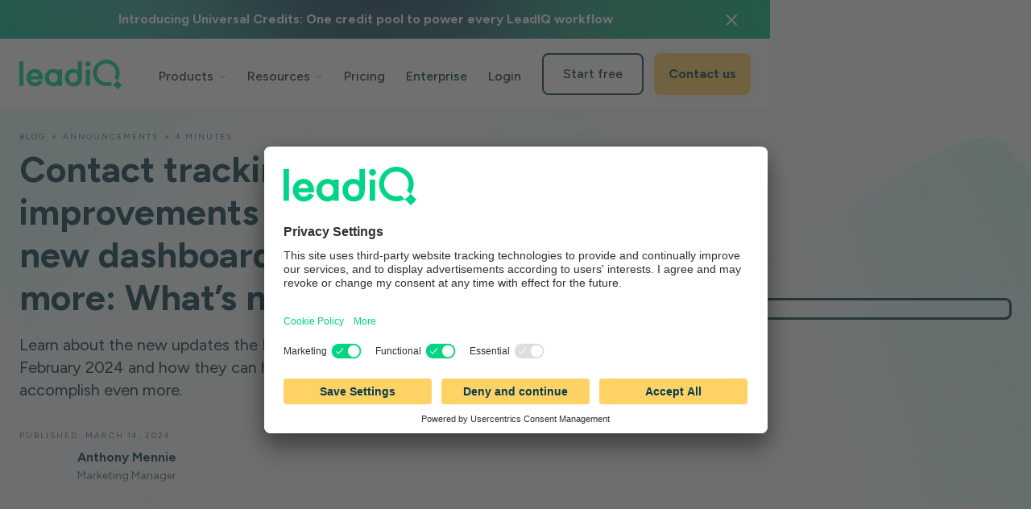

--- FILE ---
content_type: text/html
request_url: https://leadiq.com/blog/contact-tracking-improvements-in-salesforce-new-widgets-for-identify-dashboards-more-whats-new-in-leadiq
body_size: 23222
content:
<!DOCTYPE html><!-- Last Published: Fri Jan 16 2026 19:04:22 GMT+0000 (Coordinated Universal Time) --><html data-wf-domain="cdn.leadiq.com" data-wf-page="6532bd7d26136cc5c96ef2cd" data-wf-site="60819f9be381394642b5659e" lang="en" data-wf-collection="6532bd7d26136cc5c96ef36b" data-wf-item-slug="contact-tracking-improvements-in-salesforce-new-widgets-for-identify-dashboards-more-whats-new-in-leadiq"><head><meta charset="utf-8"/><title>Contact tracking improvements in Salesforce, new dashboard widgets &amp; more: What’s new in LeadIQ</title><meta content="Learn about the new updates the LeadIQ team shipped in February 2024 and how they can help your sales and GTM teams accomplish even more." name="description"/><meta content="Contact tracking improvements in Salesforce, new dashboard widgets &amp; more: What’s new in LeadIQ" property="og:title"/><meta content="Learn about the new updates the LeadIQ team shipped in February 2024 and how they can help your sales and GTM teams accomplish even more." property="og:description"/><meta content="https://cdn.prod.website-files.com/60db260c5412535a6e45aa17/67d9b0e0e4de8fa3c08f9a85_65f3342b644c73e0be29f344_Feb%2520Product%2520Roundout.avif" property="og:image"/><meta content="Contact tracking improvements in Salesforce, new dashboard widgets &amp; more: What’s new in LeadIQ" property="twitter:title"/><meta content="Learn about the new updates the LeadIQ team shipped in February 2024 and how they can help your sales and GTM teams accomplish even more." property="twitter:description"/><meta content="https://cdn.prod.website-files.com/60db260c5412535a6e45aa17/67d9b0e0e4de8fa3c08f9a85_65f3342b644c73e0be29f344_Feb%2520Product%2520Roundout.avif" property="twitter:image"/><meta property="og:type" content="website"/><meta content="summary_large_image" name="twitter:card"/><meta content="width=device-width, initial-scale=1" name="viewport"/><link href="https://cdn.prod.website-files.com/60819f9be381394642b5659e/css/leadiq-8527ff.shared.7db71c9c8.min.css" rel="stylesheet" type="text/css" integrity="sha384-fbccnIS5Fp2g4RalBtEZc/S4R2v6o3g8Yb3I6ZWo7CVOmjQZqq2C6eg3hKFoewla" crossorigin="anonymous"/><link href="https://fonts.googleapis.com" rel="preconnect"/><link href="https://fonts.gstatic.com" rel="preconnect" crossorigin="anonymous"/><script src="https://ajax.googleapis.com/ajax/libs/webfont/1.6.26/webfont.js" type="text/javascript"></script><script type="text/javascript">WebFont.load({  google: {    families: ["Figtree:regular,500,600,700"]  }});</script><script type="text/javascript">!function(o,c){var n=c.documentElement,t=" w-mod-";n.className+=t+"js",("ontouchstart"in o||o.DocumentTouch&&c instanceof DocumentTouch)&&(n.className+=t+"touch")}(window,document);</script><link href="https://cdn.prod.website-files.com/60819f9be381394642b5659e/60dccb991e7b7efb0eb153f5_leadiq-icon.png" rel="shortcut icon" type="image/x-icon"/><link href="https://cdn.prod.website-files.com/60819f9be381394642b5659e/60dccbfd2f79b364f4272d82_leadiq-icon-2.png" rel="apple-touch-icon"/><link href="https://leadiq.com/blog/contact-tracking-improvements-in-salesforce-new-widgets-for-identify-dashboards-more-whats-new-in-leadiq" rel="canonical"/><!-- Google Tag Manager -->
<script>(function(w,d,s,l,i){w[l]=w[l]||[];w[l].push({'gtm.start':
new Date().getTime(),event:'gtm.js'});var f=d.getElementsByTagName(s)[0],
j=d.createElement(s),dl=l!='dataLayer'?'&l='+l:'';j.async=true;j.src=
'https://www.googletagmanager.com/gtm.js?id='+i+dl;f.parentNode.insertBefore(j,f);
})(window,document,'script','dataLayer','GTM-MM5LGCV');</script>
<!-- End Google Tag Manager -->
<!-- Google tag (gtag.js) -->
<script async src="https://www.googletagmanager.com/gtag/js?id=AW-853470547"></script>
<script>
  window.dataLayer = window.dataLayer || [];
  function gtag(){dataLayer.push(arguments);}
  gtag('js', new Date());

  gtag('config', 'AW-853470547');
</script>

<script>
  console.log(`
              Welcome To...
      ___       _______   ________  ________  ___  ________
     |\\  \\     |\\  ___ \\ |\\   __  \\|\\   ___ \\|\\  \\|\\   __  \\
     \\ \\  \\    \\ \\   __/|\\ \\  \\|\\  \\ \\  \\_|\\ \\ \\  \\ \\  \\|\\  \\
      \\ \\  \\    \\ \\  \\_|/_\\ \\   __  \\ \\  \\ \\\\ \\ \\  \\ \\  \\\\\\  \\
       \\ \\  \\____\\ \\  \\_|\\ \\ \\  \\ \\  \\ \\  \\_\\\\ \\ \\  \\ \\  \\\\\\  \\
        \\ \\_______\\ \\_______\\ \\__\\ \\__\\ \\_______\\ \\__\\ \\_____  \\
         \\|_______|\\|_______|\\|__|\\|__|\\|_______|\\|__|\\|___| \\__\\
                                                            \\|__|
                    👋 We're Hiring! https://leadiq.com/careers
                  `);
</script>

 <style>
 ::selection {color: #0b3b4c; background: #dbf8ed;}
 </style>

<script id="usercentrics-cmp" src="https://app.usercentrics.eu/browser-ui/latest/loader.js" data-ruleset-id="IKxHJAlG6wyZI6" async></script>

<script>
(function(){var a=window.mutiny=window.mutiny||{};if(!window.mutiny.client){a.client={_queue:{}};var b=["identify","trackConversion"];var c=[].concat(b,["defaultOptOut","optOut","optIn"]);var d=function factory(c){return function(){for(var d=arguments.length,e=new Array(d),f=0;f<d;f++){e[f]=arguments[f]}a.client._queue[c]=a.client._queue[c]||[];if(b.includes(c)){return new Promise(function(b,d){a.client._queue[c].push({args:e,resolve:b,reject:d});setTimeout(d,500)})}else{a.client._queue[c].push({args:e})}}};c.forEach(function(b){a.client[b]=d(b)})}})();
</script>

<script data-cfasync="false" src="https://client-registry.mutinycdn.com/personalize/client/6f46201f0017fc4b.js"></script>


<!-- RB2Bdotcom Script -->
<script>!function () {var reb2b = window.reb2b = window.reb2b || [];if (reb2b.invoked) return;reb2b.invoked = true;reb2b.methods = ["identify", "collect"];reb2b.factory = function (method) {return function () {var args = Array.prototype.slice.call(arguments);args.unshift(method);reb2b.push(args);return reb2b;};};for (var i = 0; i < reb2b.methods.length; i++) {var key = reb2b.methods[i];reb2b[key] = reb2b.factory(key);}reb2b.load = function (key) {var script = document.createElement("script");script.type = "text/javascript";script.async = true;script.src = "https://s3-us-west-2.amazonaws.com/b2bjsstore/b/" + key + "/reb2b.js.gz";var first = document.getElementsByTagName("script")[0];first.parentNode.insertBefore(script, first);};reb2b.SNIPPET_VERSION = "1.0.1";reb2b.load("3961Y0HX21NG");}();</script>
<!-- End RB2Bdotcom Script -->

<!-- LeadFeeder -->
<script> (function(ss,ex){ window.ldfdr=window.ldfdr||function(){(ldfdr._q=ldfdr._q||[]).push([].slice.call(arguments));}; (function(d,s){ fs=d.getElementsByTagName(s)[0]; function ce(src){ var cs=d.createElement(s); cs.src=src; cs.async=1; fs.parentNode.insertBefore(cs,fs); }; ce('https://sc.lfeeder.com/lftracker_v1_'+ss+(ex?'_'+ex:'')+'.js'); })(document,'script'); })('bElvO73GlGq7ZMqj'); </script>
<!-- End LeadFeeder Script -->

<meta name="google-site-verification" content="TwlBH33SSEqhiuizWJSQl8Qt0nL18o6WQJJCEsMphyg" />

<script type="text/javascript" src="https://a.usbrowserspeed.com/cs?pid=3eaf0fba9380c979668276026165dbbc850c0c56ec1a2f97235c5bf95016e2e8"></script>

<script id="warmly-script-loader" src="https://opps-widget.getwarmly.com/warmly.js?clientId=e537334ae4f16668cd745ebfc64dd48d" defer></script><!-- [Attributes by Finsweet] Social Share -->
<script defer src="https://cdn.jsdelivr.net/npm/@finsweet/attributes-socialshare@1/socialshare.js"></script>

<style>
.w-richtext figure.w-richtext-align-fullwidth {
    max-width: 2240px;
    margin-top: 0px;
}
</style>

<style>
.h2-toc-item {
    font-weight: bold;
}

.h2-toc-item.expandable::before {
    content: '+ ';
    color: #000; /* Adjust color as needed */
    margin-right: 5px;
}

.toc-h2-container.expanded .h2-toc-item::before {
    content: '- ';
}

.h3-toc-item {
    display: none;
    margin-left: 20px;
}

.toc-h2-container.expanded .h3-toc-item {
    display: block;
}
</style>
</head><body><div data-collapse="medium" data-animation="default" data-duration="400" data-wf--navigation-2025--variant="fixed" data-easing="ease" data-easing2="ease" role="banner" class="v2-navbar-wrapper w-nav"><div class="v2-banner"><div class="v2-banner-container"><div class="v2-banner-spacer"></div><a href="/universal-credits" class="v2-banner-text v2-display-custom">Introducing Universal Credits: One credit pool to power every LeadIQ workflow</a><a href="http://leadiq.com/universal-credits" target="_blank" class="v2-banner-text v2-hide w-inline-block"><div class="v2-banner-text">Introducing Universal Credits: One credit pool to power every LeadIQ workflow</div></a><div data-w-id="32c6fe06-c468-041c-cd3e-76b8b48452c9" class="v2-close-banner-link"><div class="w-embed"><svg xmlns="http://www.w3.org/2000/svg" width="14" height="14" viewBox="0 0 14 14" fill="none">
  <path d="M12.9348 1.13831L1.62109 12.452" stroke="white" stroke-width="2" stroke-linecap="round"/>
  <path d="M1.62109 1.13831L12.9348 12.452" stroke="white" stroke-width="2" stroke-linecap="round"/>
</svg></div></div></div></div><div class="v2-navbar"><div class="v2-nav-container"><a href="/" class="v2-logo-navigation v2-responsive w-nav-brand"><img loading="lazy" src="https://cdn.prod.website-files.com/60819f9be381394642b5659e/6081a538174f4d6bc01bdd27_leadiq-logo.svg" alt="LeadIQ navigation logo that links to the homepage" class="v2-nav-logo-image"/></a><nav role="navigation" class="v2-menu w-nav-menu"><div class="v2-menu-left v2-display-none"><a href="/" class="v2-brand-logo-block w-nav-brand"><img loading="lazy" src="https://cdn.prod.website-files.com/60819f9be381394642b5659e/6081a538174f4d6bc01bdd27_leadiq-logo.svg" alt="LeadIQ navigation logo that links to the homepage"/></a></div><div class="v2-menu-middle"><a href="/" class="v2-brand-logo-block w-nav-brand"><img loading="lazy" src="https://cdn.prod.website-files.com/60819f9be381394642b5659e/6081a538174f4d6bc01bdd27_leadiq-logo.svg" alt="LeadIQ navigation logo that links to the homepage"/></a><div class="v2-dropdown-wrapper"><div data-delay="0" data-hover="false" class="v2-dropdown w-dropdown"><div class="v2-dropdown-toggle v2-first w-dropdown-toggle"><div class="v2-dropdown-toggle-text">Products</div><div class="v2-dropdown-svg w-embed"><svg width="10px" height="10px" viewBox="0 0 32 32" style="display: block">
	<use xlink:href="#dropdown" fill="#b7bfc6" />
</svg></div></div><nav class="v2-dropdown-list v2-position-absolute-100 w-dropdown-list"><div class="v2-dropdown-overflow v2-size-45rem"><div class="v2-dropdown-inner-shadow v2-w-45rem"></div><div class="v2-dropdown-bg v2-w-45rem"><div class="v2-dropdown-bg-full v2-w-45rem"></div><div class="v2-dropdown-sidebar-bg v2-w-responsive"></div></div><div class="v2-dropdown-list-body v2-w-45rem"><div class="v2-nav-container v2-w-45rem"><div class="v2-dropdown-grid v2-grid-2x1"><div class="v2-dropdown-column v2-first v2-margin-right-40"><div class="v2-dropdown-column-title">PRODUCTS</div><div class="v2-dropdown-subgrid"><div><a href="/prospecting-hub" data-w-id="32c6fe06-c468-041c-cd3e-76b8b48452ea" class="v2-dropdown-card v2-has-icon v2-decor-none w-inline-block"><div class="v2-dropdown-card-bg v2-is-blue"></div><div class="v2-dropdown-card-icon w-embed"><svg xmlns="http://www.w3.org/2000/svg" width="20" height="20" viewBox="0 0 25 25" fill="none">
  <path d="M14.9323 15.21C14.7369 15.0285 14.4867 14.917 14.221 14.8932C13.9554 14.8692 13.6892 14.9342 13.4646 15.0779C12.8303 15.4693 12.1027 15.6833 11.3576 15.6979C10.6125 15.7126 9.87705 15.5272 9.22797 15.1611C9.00795 15.0327 8.75222 14.979 8.49905 15.0082C8.24598 15.0372 8.00911 15.1476 7.82391 15.3226L7.7505 15.391C7.61919 15.5162 7.51839 15.6699 7.45618 15.8403C7.39396 16.0108 7.372 16.1933 7.39186 16.3736C7.41171 16.554 7.47303 16.7273 7.57084 16.8801C7.66865 17.0328 7.80051 17.161 7.95599 17.2545C9.00185 17.8574 10.1925 18.1633 11.3995 18.1391C12.6067 18.115 13.7842 17.7618 14.8051 17.1175C14.9542 17.0228 15.0802 16.8957 15.1736 16.7458C15.267 16.5958 15.3255 16.4268 15.3448 16.2511C15.364 16.0754 15.3436 15.8978 15.2848 15.7311C15.2261 15.5644 15.1307 15.4131 15.0056 15.2883L14.9323 15.21Z" fill="#083D47"/>
  <path d="M24.2942 22.8445L19.1281 17.6793C18.874 17.4263 18.5301 17.2843 18.1716 17.2843C17.8131 17.2843 17.4692 17.4263 17.2152 17.6793C15.854 18.9952 14.0945 19.8226 12.2125 20.0317C10.3304 20.2407 8.43234 19.8198 6.81527 18.8347C5.19824 17.8495 3.95375 16.3559 3.27675 14.5879C2.59975 12.8197 2.52849 10.8772 3.07413 9.06423C3.61976 7.25135 4.75149 5.67063 6.29198 4.56972C7.8325 3.46882 9.69468 2.90991 11.587 2.98058C13.4792 3.05125 15.2946 3.74748 16.7487 4.96022C18.2027 6.17297 19.2134 7.83369 19.6221 9.68225C19.9151 11.0233 19.885 12.4147 19.5341 13.742C19.4927 13.8973 19.4823 14.0595 19.5035 14.2189C19.5247 14.3784 19.5771 14.5321 19.6577 14.6713C19.7384 14.8104 19.8457 14.9324 19.9735 15.0302C20.1012 15.1279 20.247 15.1996 20.4025 15.2411C20.7165 15.3248 21.0508 15.2803 21.332 15.1174C21.6133 14.9546 21.8182 14.6868 21.9019 14.3728C22.576 11.8401 22.3255 9.15006 21.1953 6.78529C20.0652 4.42047 18.1294 2.53553 15.7351 1.4685C13.3407 0.401465 10.6446 0.222135 8.12993 0.96268C5.61539 1.70324 3.44693 3.31521 2.01347 5.50952C0.580012 7.70384 -0.0246735 10.337 0.30785 12.9366C0.640373 15.5364 1.88836 17.9326 3.82801 19.6957C5.76765 21.4587 8.2721 22.4732 10.8921 22.5572C13.5122 22.6413 16.0764 21.7894 18.1251 20.1542L22.5623 24.5856C22.676 24.6995 22.811 24.7899 22.9596 24.8516C23.1082 24.9132 23.2674 24.945 23.4283 24.945C23.5891 24.945 23.7485 24.9132 23.8971 24.8516C24.0456 24.7899 24.1805 24.6995 24.2942 24.5856C24.4095 24.4719 24.5011 24.3363 24.5637 24.1869C24.6262 24.0375 24.6584 23.877 24.6584 23.715C24.6584 23.553 24.6262 23.3926 24.5637 23.2431C24.5011 23.0938 24.4095 22.9581 24.2942 22.8445Z" fill="#00C37B"/>
</svg></div><div class="v2-dropdown-card-content"><div class="v2-dropdown-card-title">Prospector</div></div></a><a href="/prospecting-hub" data-w-id="32c6fe06-c468-041c-cd3e-76b8b48452f0" class="v2-dropdown-card v2-has-icon v2-decor-none w-inline-block"><div class="v2-dropdown-card-bg v2-is-blue"></div><div class="v2-dropdown-card-icon w-embed"><svg width="20" height="20" viewBox="0 0 18 18" fill="none" xmlns="http://www.w3.org/2000/svg">
<g clip-path="url(#clip0_821_186)">
<path d="M17.4916 16.448L13.772 12.7291C13.589 12.5469 13.3414 12.4447 13.0833 12.4447C12.8252 12.4447 12.5776 12.5469 12.3947 12.7291C11.4146 13.6765 10.1478 14.2722 8.79273 14.4228C7.43761 14.5733 6.07101 14.2702 4.90672 13.5609C3.74246 12.8516 2.84643 11.7762 2.35899 10.5032C1.87155 9.23015 1.82024 7.83155 2.2131 6.52621C2.60595 5.22093 3.4208 4.08281 4.52995 3.29016C5.63913 2.49751 6.9799 2.0951 8.34237 2.14598C9.70475 2.19686 11.0118 2.69815 12.0588 3.57132C13.1057 4.4445 13.8334 5.64022 14.1276 6.97118C14.3386 7.93674 14.3169 8.93855 14.0643 9.8942C14.0345 10.006 14.027 10.1228 14.0422 10.2376C14.0575 10.3524 14.0952 10.4631 14.1533 10.5633C14.2114 10.6634 14.2886 10.7513 14.3806 10.8217C14.4726 10.892 14.5776 10.9437 14.6895 10.9736C14.9156 11.0338 15.1563 11.0018 15.3588 10.8845C15.5613 10.7673 15.7088 10.5745 15.7691 10.3484C16.2544 8.52483 16.0741 6.588 15.2603 4.88537C14.4467 3.1827 13.0529 1.82554 11.329 1.05728C9.60503 0.289016 7.66384 0.159898 5.85328 0.69309C4.04281 1.22629 2.48152 2.38691 1.44942 3.96682C0.417335 5.54673 -0.0180384 7.4426 0.221378 9.31431C0.460795 11.1862 1.35935 12.9114 2.75589 14.1809C4.15243 15.4502 5.95564 16.1807 7.84204 16.2411C9.72851 16.3017 11.5747 15.6883 13.0498 14.511L16.2446 17.7016C16.3264 17.7836 16.4236 17.8487 16.5306 17.8931C16.6376 17.9375 16.7523 17.9604 16.8681 17.9604C16.9839 17.9604 17.0986 17.9375 17.2056 17.8931C17.3126 17.8487 17.4097 17.7836 17.4916 17.7016C17.5746 17.6197 17.6405 17.5221 17.6856 17.4145C17.7306 17.307 17.7538 17.1914 17.7538 17.0748C17.7538 16.9581 17.7306 16.8426 17.6856 16.735C17.6405 16.6275 17.5746 16.5298 17.4916 16.448Z" fill="#00C37B"/>
<path d="M7.46597 6.21252C7.67626 5.59712 8.52657 5.57848 8.7759 6.15661L8.797 6.21287L9.08079 7.04279C9.14583 7.23312 9.25092 7.40729 9.38899 7.55355C9.52706 7.69981 9.69489 7.81476 9.88117 7.89064L9.95747 7.91912L10.7874 8.20256C11.4028 8.41285 11.4214 9.26317 10.8437 9.51249L10.7874 9.53359L9.95747 9.81738C9.76708 9.88237 9.59284 9.98745 9.44652 10.1255C9.3002 10.2636 9.18519 10.4315 9.10927 10.6178L9.08079 10.6937L8.79735 11.524C8.58706 12.1394 7.73675 12.158 7.48777 11.5802L7.46597 11.524L7.18253 10.6941C7.11754 10.5037 7.01246 10.3294 6.87439 10.1831C6.73631 10.0368 6.56846 9.92179 6.38215 9.84587L6.3062 9.81738L5.47628 9.53394C4.86052 9.32365 4.84189 8.47334 5.42001 8.22436L5.47628 8.20256L6.3062 7.91912C6.49653 7.85409 6.67069 7.74899 6.81695 7.61092C6.96321 7.47285 7.07816 7.30502 7.15405 7.11875L7.18253 7.04279L7.46597 6.21252ZM10.9449 5C11.0107 5 11.0752 5.01845 11.131 5.05327C11.1868 5.08808 11.2318 5.13785 11.2607 5.19693L11.2776 5.23807L11.4007 5.59888L11.7618 5.72196C11.8278 5.74436 11.8856 5.78582 11.9279 5.8411C11.9702 5.89639 11.9952 5.96299 11.9997 6.03248C12.0041 6.10197 11.9878 6.17121 11.9529 6.23144C11.9179 6.29166 11.8659 6.34015 11.8033 6.37077L11.7618 6.38765L11.401 6.51073L11.278 6.87188C11.2555 6.93779 11.214 6.99556 11.1587 7.03786C11.1034 7.08017 11.0368 7.1051 10.9673 7.10951C10.8978 7.11391 10.8286 7.09759 10.7684 7.06262C10.7082 7.02764 10.6597 6.97558 10.6291 6.91303L10.6123 6.87188L10.4892 6.51108L10.128 6.388C10.0621 6.3656 10.0043 6.32413 9.96197 6.26885C9.91963 6.21357 9.89465 6.14697 9.89021 6.07748C9.88577 6.00799 9.90205 5.93874 9.937 5.87852C9.97195 5.8183 10.024 5.7698 10.0865 5.73919L10.128 5.72231L10.4888 5.59923L10.6119 5.23807C10.6356 5.16859 10.6805 5.10828 10.7402 5.06558C10.7999 5.02289 10.8715 4.99996 10.9449 5Z" fill="#063C4D"/>
<path fill-rule="evenodd" clip-rule="evenodd" d="M11.131 5.05327C11.0752 5.01845 11.0107 5 10.9449 5C10.8715 4.99996 10.7999 5.02289 10.7402 5.06558C10.6805 5.10828 10.6356 5.16859 10.6119 5.23807L10.4888 5.59923L10.128 5.72231L10.0865 5.73919C10.024 5.7698 9.97195 5.8183 9.937 5.87852C9.90205 5.93874 9.88577 6.00799 9.89021 6.07748C9.89465 6.14697 9.91963 6.21357 9.96197 6.26885C10.0043 6.32413 10.0621 6.3656 10.128 6.388L10.4892 6.51108L10.6123 6.87188L10.6291 6.91303C10.6597 6.97558 10.7082 7.02764 10.7684 7.06262C10.8286 7.09759 10.8978 7.11391 10.9673 7.10951C11.0368 7.1051 11.1034 7.08017 11.1587 7.03786C11.214 6.99556 11.2555 6.93779 11.278 6.87188L11.401 6.51073L11.7618 6.38765L11.8033 6.37077C11.8659 6.34015 11.9179 6.29166 11.9529 6.23144C11.9878 6.17121 12.0041 6.10197 11.9997 6.03248C11.9952 5.96299 11.9702 5.89639 11.9279 5.8411C11.8856 5.78582 11.8278 5.74436 11.7618 5.72196L11.4007 5.59888L11.2776 5.23807L11.2607 5.19693C11.2318 5.13785 11.1868 5.08808 11.131 5.05327Z" fill="#063C4D"/>
</g>
<defs>
<clipPath id="clip0_821_186">
<rect width="18" height="18" fill="white"/>
</clipPath>
</defs>
</svg></div><div class="v2-dropdown-card-content"><div class="v2-dropdown-card-title">AI Prospecting</div></div></a><a href="/data-hub" data-w-id="32c6fe06-c468-041c-cd3e-76b8b48452f6" class="v2-dropdown-card v2-has-icon v2-decor-none w-inline-block"><div class="v2-dropdown-card-bg v2-is-blue"></div><div class="v2-dropdown-card-icon w-embed"><svg width="19" height="20" viewBox="0 0 17 18" fill="none" xmlns="http://www.w3.org/2000/svg">
<path d="M12.2001 9.29533C13.2787 9.29533 14.3131 9.72378 15.0757 10.4864C15.8384 11.2491 16.2668 12.2835 16.2668 13.362C16.2668 14.4406 15.8384 15.475 15.0757 16.2376C14.3131 17.0003 13.2787 17.4287 12.2001 17.4287C11.1216 17.4287 10.0872 17.0003 9.32452 16.2376C8.56187 15.475 8.13341 14.4406 8.13341 13.362C8.13341 12.2835 8.56187 11.2491 9.32452 10.4864C10.0872 9.72378 11.1216 9.29533 12.2001 9.29533ZM12.6114 16.0972L14.3543 14.3543C14.4634 14.2452 14.5247 14.0973 14.5247 13.943C14.5247 13.7887 14.4634 13.6408 14.3543 13.5317C14.2452 13.4226 14.0973 13.3613 13.943 13.3613C13.7887 13.3613 13.6408 13.4226 13.5317 13.5317L12.7811 14.2834V11.0382C12.7811 10.8841 12.7199 10.7364 12.6109 10.6274C12.502 10.5185 12.3542 10.4572 12.2001 10.4572C12.046 10.4572 11.8983 10.5185 11.7893 10.6274C11.6804 10.7364 11.6192 10.8841 11.6192 11.0382V14.2834L10.8686 13.5317C10.7595 13.4226 10.6115 13.3613 10.4572 13.3613C10.303 13.3613 10.155 13.4226 10.0459 13.5317C9.93684 13.6408 9.87555 13.7887 9.87555 13.943C9.87555 14.0973 9.93684 14.2452 10.0459 14.3543L11.7888 16.0972C11.8428 16.1513 11.9069 16.1942 11.9775 16.2235C12.048 16.2528 12.1237 16.2679 12.2001 16.2679C12.2765 16.2679 12.3522 16.2528 12.4228 16.2235C12.4934 16.1942 12.5575 16.1513 12.6114 16.0972ZM6.9715 0C5.1438 0 3.46019 0.335794 2.21229 0.902809C1.01668 1.44659 0 2.3157 0 3.48575C0 4.6558 1.01668 5.52491 2.21229 6.06869C3.46019 6.6357 5.1438 6.9715 6.9715 6.9715C8.79919 6.9715 10.4828 6.6357 11.7307 6.06869C12.9263 5.52491 13.943 4.6558 13.943 3.48575C13.943 2.3157 12.9263 1.44659 11.7307 0.902809C10.4828 0.335794 8.79919 0 6.9715 0Z" fill="#00D586"/>
<path d="M0 6.97167V5.99683C0.530996 6.49877 1.16656 6.86943 1.73125 7.12621C3.16274 7.77688 5.01715 8.13359 6.9715 8.13359C8.92584 8.13359 10.7803 7.77688 12.2117 7.12621C12.7764 6.87059 13.412 6.49877 13.943 5.99683V6.97167C13.943 7.46433 13.7629 7.90353 13.4654 8.28813C12.4258 8.03055 11.3323 8.09771 10.332 8.48058C9.33169 8.86345 8.47275 9.54363 7.87082 10.4295C7.57142 10.4485 7.27149 10.4578 6.9715 10.4574C5.1438 10.4574 3.46019 10.1216 2.21229 9.55461C1.01668 9.01084 0 8.14172 0 6.97167ZM7.27011 11.617L6.9715 11.6193C5.01715 11.6193 3.16274 11.2626 1.73125 10.612C1.16656 10.3563 0.530996 9.98452 0 9.48258V10.4574C0 11.6275 1.01668 12.4966 2.21229 13.0404C3.46019 13.6074 5.1438 13.9432 6.9715 13.9432H7.00287C6.91696 13.1576 7.00828 12.3627 7.27011 11.617ZM7.26778 15.1028L6.9715 15.1051C5.01715 15.1051 3.16274 14.7484 1.73125 14.0977C1.16656 13.8421 0.530996 13.4703 0 12.9683V13.9432C0 15.1132 1.01668 15.9823 2.21229 16.5261C3.46019 17.0931 5.1438 17.4289 6.9715 17.4289C7.59428 17.4289 8.2008 17.3894 8.77828 17.3162C8.09105 16.7221 7.57045 15.9593 7.26778 15.1028Z" fill="#063C4D"/>
<circle cx="12.2693" cy="13.3719" r="3.99778" fill="#00D586"/>
<path d="M12.5118 11.1292C12.3772 10.9947 12.1587 10.9947 12.0241 11.1292L10.3016 12.8518C10.167 12.9863 10.167 13.2049 10.3016 13.3394C10.4362 13.474 10.6547 13.474 10.7893 13.3394L11.924 12.2037V15.5066C11.924 15.6971 12.0779 15.8511 12.2685 15.8511C12.4591 15.8511 12.613 15.6971 12.613 15.5066V12.2047L13.7477 13.3384C13.8823 13.4729 14.1008 13.4729 14.2354 13.3384C14.37 13.2038 14.37 12.9853 14.2354 12.8507L12.5129 11.1282L12.5118 11.1292Z" fill="white"/>
</svg></div><div class="v2-dropdown-card-content"><div class="v2-dropdown-card-title">CRM Enrichment</div></div></a><a href="/data-hub" data-w-id="32c6fe06-c468-041c-cd3e-76b8b48452fc" class="v2-dropdown-card v2-has-icon v2-decor-none w-inline-block"><div class="v2-dropdown-card-bg v2-is-blue"></div><div class="v2-dropdown-card-icon w-embed"><svg width="19" height="20" viewBox="0 0 17 18" fill="none" xmlns="http://www.w3.org/2000/svg">
<g clip-path="url(#clip0_827_384)">
<g filter="url(#filter0_d_827_384)">
<path d="M12.2141 5.78561C12.2141 4.76263 11.8078 3.78155 11.0844 3.0582C10.361 2.33484 9.37998 1.92847 8.357 1.92847C7.33402 1.92847 6.35295 2.33484 5.62959 3.0582C4.90624 3.78155 4.49986 4.76263 4.49986 5.78561C4.49986 10.2856 2.57129 11.5713 2.57129 11.5713H14.1427C14.1427 11.5713 12.2141 10.2856 12.2141 5.78561Z" stroke="#00C37B" stroke-width="1.7" stroke-linecap="round" stroke-linejoin="round"/>
<path d="M9.46891 14.1428C9.3559 14.3377 9.19371 14.4994 8.99847 14.6118C8.8033 14.7242 8.58203 14.7834 8.35677 14.7834C8.13151 14.7834 7.91024 14.7242 7.71507 14.6118C7.5199 14.4994 7.35764 14.3377 7.24463 14.1428" stroke="#063C4D" stroke-width="1.7" stroke-linecap="round" stroke-linejoin="round"/>
</g>
</g>
<defs>
<filter id="filter0_d_827_384" x="-0.20738" y="-0.207345" width="17.1286" height="18.4123" filterUnits="userSpaceOnUse" color-interpolation-filters="sRGB">
<feFlood flood-opacity="0" result="BackgroundImageFix"/>
<feColorMatrix in="SourceAlpha" type="matrix" values="0 0 0 0 0 0 0 0 0 0 0 0 0 0 0 0 0 0 127 0" result="hardAlpha"/>
<feOffset dy="0.642857"/>
<feGaussianBlur stdDeviation="0.964286"/>
<feComposite in2="hardAlpha" operator="out"/>
<feColorMatrix type="matrix" values="0 0 0 0 0 0 0 0 0 0.835294 0 0 0 0 0.52549 0 0 0 0.2 0"/>
<feBlend mode="normal" in2="BackgroundImageFix" result="effect1_dropShadow_827_384"/>
<feBlend mode="normal" in="SourceGraphic" in2="effect1_dropShadow_827_384" result="shape"/>
</filter>
<clipPath id="clip0_827_384">
<rect width="16.7143" height="18" fill="white"/>
</clipPath>
</defs>
</svg></div><div class="v2-dropdown-card-content"><div class="v2-dropdown-card-title">Champion Tracking</div></div></a></div></div></div><div class="v2-dropdown-column v2-third"><div class="v2-sidebar-column-bg"></div><div class="v2-dropdown-column-title">LEARN ABOUT LEADIQ</div><div class="v2-dropdown-subgrid"><div class="v2-div-block"><a href="/chrome-extension" data-w-id="32c6fe06-c468-041c-cd3e-76b8b4845308" class="v2-dropdown-card v2-has-icon v2-decor-none w-inline-block"><div class="v2-dropdown-card-bg"></div><div class="v2-dropdown-card-content"><div class="v2-dropdown-card-title">Chrome Extension</div></div></a><a href="/integrations/overview" data-w-id="32c6fe06-c468-041c-cd3e-76b8b484530d" class="v2-dropdown-card v2-has-icon v2-decor-none w-inline-block"><div class="v2-dropdown-card-bg"></div><div class="v2-dropdown-card-content"><div class="v2-dropdown-card-title">Integrations</div></div></a><a href="/compare/overview" data-w-id="32c6fe06-c468-041c-cd3e-76b8b4845312" class="v2-dropdown-card v2-has-icon v2-decor-none w-inline-block"><div class="v2-dropdown-card-bg"></div><div class="v2-dropdown-card-content"><div class="v2-dropdown-card-title">Compare LeadIQ</div></div></a><a href="/book-a-demo" class="v2-dropdown-card-button v2-primary-button-small v2-is-dropdown w-inline-block"><div class="v2-dropdown-card-bg"></div><div class="v2-dropdown-card-content"><div class="v2-dropdown-card-title is-bold">Request Demo</div></div></a></div></div></div></div></div></div><div class="v2-dropdown-footer-full v2-w-45rem"><div class="v2-dropdown-footer-wrapper v2-w-45rem"><div class="v2-nav-container v2-w-45rem"><div class="v2-dropdown-footer"><a href="/success-stories" class="v2-dropdown-footer-navigation-link">Discover how our customers use our data to unlock sales success.</a></div></div></div></div></div></nav></div></div><div class="v2-dropdown-wrapper"><div data-delay="0" data-hover="false" class="v2-dropdown w-dropdown"><div class="v2-dropdown-toggle v2-first w-dropdown-toggle"><div class="v2-dropdown-toggle-text">Resources</div><div class="v2-dropdown-svg w-embed"><svg width="10px" height="10px" viewBox="0 0 32 32" style="display: block">
	<use xlink:href="#dropdown" fill="#b7bfc6" />
</svg></div></div><nav class="v2-dropdown-list v2-position-absolute-100 w-dropdown-list"><div class="v2-dropdown-overflow v2-size-45rem"><div class="v2-dropdown-inner-shadow v2-w-45rem"></div><div class="v2-dropdown-bg v2-w-45rem"><div class="v2-dropdown-bg-full v2-w-45rem"></div><div class="v2-dropdown-sidebar-bg v2-w-responsive"></div></div><div class="v2-dropdown-list-body v2-w-45rem"><div class="v2-nav-container v2-w-45rem"><div class="v2-dropdown-grid v2-grid-2x1"><div class="v2-dropdown-column v2-first v2-margin-right-40"><div class="v2-dropdown-column-title">RESOURCES</div><div class="v2-dropdown-subgrid"><div><a href="/blog" data-w-id="32c6fe06-c468-041c-cd3e-76b8b484533b" class="v2-dropdown-card v2-has-icon v2-decor-none w-inline-block"><div class="v2-dropdown-card-bg v2-is-blue"></div><div class="v2-dropdown-card-icon w-embed"><svg width="20" height="19" viewBox="0 0 20 18" fill="none" xmlns="http://www.w3.org/2000/svg">
<g clip-path="url(#clip0_821_203)">
<mask id="mask0_821_203" style="mask-type:luminance" maskUnits="userSpaceOnUse" x="0" y="0" width="20" height="18">
<path d="M19.8107 0.283569H0V17.717H19.8107V0.283569Z" fill="white"/>
</mask>
<g mask="url(#mask0_821_203)">
<path d="M10.3262 4.97429H1.28613V2.16926C1.28613 1.73162 1.64091 1.37683 2.07856 1.37683H6.96416C7.42133 1.37683 7.85623 1.57425 8.15715 1.91838L10.8296 4.97429H10.3262Z" stroke="#074254" stroke-width="1.98107"/>
<mask id="mask1_821_203" style="mask-type:luminance" maskUnits="userSpaceOnUse" x="0" y="3" width="20" height="15">
<path d="M0.28418 3.98523H18.2261C19.1014 3.98523 19.8109 4.6948 19.8109 5.57009V15.8185C19.8109 16.6938 19.1014 17.4033 18.2261 17.4033H1.86903C0.99374 17.4033 0.28418 16.6938 0.28418 15.8185V3.98523Z" fill="white"/>
</mask>
<g mask="url(#mask1_821_203)">
<path d="M0.28418 3.98523H18.2261C19.1014 3.98523 19.8109 4.6948 19.8109 5.57009V15.8185C19.8109 16.6938 19.1014 17.4033 18.2261 17.4033H1.86903C0.99374 17.4033 0.28418 16.6938 0.28418 15.8185V3.98523Z" stroke="#00C37B" stroke-width="3.96214"/>
</g>
</g>
</g>
<defs>
<clipPath id="clip0_821_203">
<rect width="20" height="18" fill="white"/>
</clipPath>
</defs>
</svg></div><div class="v2-dropdown-card-content"><div class="v2-dropdown-card-title">Blog</div></div></a><a href="/podcast" data-w-id="32c6fe06-c468-041c-cd3e-76b8b4845341" class="v2-dropdown-card v2-has-icon v2-decor-none w-inline-block"><div class="v2-dropdown-card-bg v2-is-blue"></div><div class="v2-dropdown-card-icon w-embed"><svg width="20" height="20" viewBox="0 0 18 18" fill="none" xmlns="http://www.w3.org/2000/svg">
<g clip-path="url(#clip0_821_213)">
<path d="M8.77295 0.75V16.7959" stroke="#00C37B" stroke-width="1.5043" stroke-linecap="round"/>
<path d="M12.7837 3.75854V13.7872M4.76074 3.75854V13.7872" stroke="#063C4D" stroke-width="1.5043" stroke-linecap="round"/>
<path d="M16.7959 7.77014V9.77587M0.75 7.77014V9.77587" stroke="#00C37B" stroke-width="1.5043" stroke-linecap="round"/>
</g>
<defs>
<clipPath id="clip0_821_213">
<rect width="18" height="18" fill="white"/>
</clipPath>
</defs>
</svg></div><div class="v2-dropdown-card-content"><div class="v2-dropdown-card-title">Podcast</div></div></a><a href="/ebooks-and-webinars" data-w-id="32c6fe06-c468-041c-cd3e-76b8b4845347" class="v2-dropdown-card v2-has-icon v2-decor-none w-inline-block"><div class="v2-dropdown-card-bg v2-is-blue"></div><div class="v2-dropdown-card-icon w-embed"><svg width="18" height="20" viewBox="0 0 15 18" fill="none" xmlns="http://www.w3.org/2000/svg">
<g clip-path="url(#clip0_821_217)">
<path d="M13.2345 0.831543H2.85223C2.12336 0.831543 1.42433 1.12109 0.908942 1.63648C0.393548 2.15187 0.104004 2.8509 0.104004 3.57977V16.4048C0.104004 16.6478 0.200519 16.8808 0.372317 17.0526C0.544114 17.2244 0.777119 17.321 1.02008 17.321H12.013C12.2559 17.321 12.489 17.2244 12.6608 17.0526C12.8325 16.8808 12.9291 16.6478 12.9291 16.4048C12.9291 16.1619 12.8325 15.9289 12.6608 15.7571C12.489 15.5853 12.2559 15.4888 12.013 15.4888H6.97459H1.93616V15.1834C1.93616 14.9405 2.03268 14.7074 2.20447 14.5357C2.37627 14.3639 2.60928 14.2674 2.85223 14.2674H13.2345C13.4774 14.2674 13.7104 14.1709 13.8822 13.999C14.054 13.8272 14.1505 13.5943 14.1505 13.3513V1.74762C14.1505 1.50466 14.054 1.27165 13.8822 1.09985C13.7104 0.928058 13.4774 0.831543 13.2345 0.831543ZM12.3184 12.4352H2.85223C2.54011 12.4346 2.23022 12.4878 1.93616 12.5925V3.57977C1.93616 3.33682 2.03268 3.10381 2.20447 2.93201C2.37627 2.76021 2.60928 2.66369 2.85223 2.66369H12.3184V12.4352Z" fill="#00C37B"/>
</g>
<defs>
<clipPath id="clip0_821_217">
<rect width="14.7273" height="18" fill="white"/>
</clipPath>
</defs>
</svg></div><div class="v2-dropdown-card-content"><div class="v2-dropdown-card-title">Ebooks and Webinars</div></div></a><a href="/success-stories" data-w-id="32c6fe06-c468-041c-cd3e-76b8b484534d" class="v2-dropdown-card v2-has-icon v2-decor-none w-inline-block"><div class="v2-dropdown-card-bg v2-is-blue"></div><div class="v2-dropdown-card-icon w-embed"><svg width="18" height="20" viewBox="0 0 16 18" fill="none" xmlns="http://www.w3.org/2000/svg">
<path d="M10.3818 0.100342C10.484 0.100342 10.582 0.140443 10.6543 0.212646L14.9873 4.54565C15.0595 4.61791 15.0996 4.71595 15.0996 4.81812V16.7898C15.0995 17.0025 14.9276 17.1745 14.7148 17.1746H7.18555C6.97276 17.1746 6.79987 17.0026 6.7998 16.7898V16.2351C6.79995 16.0224 6.97281 15.8503 7.18555 15.8503H13.5898C13.6921 15.8503 13.7753 15.7671 13.7754 15.6648V6.11011C13.7753 6.00789 13.6921 5.92464 13.5898 5.92456H9.66016C9.4475 5.92443 9.27549 5.75246 9.27539 5.53979V1.61011C9.27528 1.50789 9.19207 1.42465 9.08984 1.42456H4.03516C3.93295 1.42467 3.84972 1.5079 3.84961 1.61011V6.66479C3.84952 6.87748 3.67753 7.04946 3.46484 7.04956H2.91016C2.69748 7.04945 2.52548 6.87747 2.52539 6.66479V0.485107C2.5255 0.272442 2.69749 0.100454 2.91016 0.100342H10.3818ZM3.08789 13.1375C3.08788 12.8656 2.97932 12.6051 2.78711 12.4128C2.59489 12.2206 2.33433 12.1121 2.0625 12.1121C1.79067 12.1121 1.53011 12.2206 1.33789 12.4128C1.14568 12.6051 1.03712 12.8656 1.03711 13.1375C1.03711 13.4093 1.14568 13.6698 1.33789 13.8621C1.53012 14.0543 1.79065 14.1628 2.0625 14.1628C2.33435 14.1628 2.59488 14.0543 2.78711 13.8621C2.97932 13.6698 3.08789 13.4093 3.08789 13.1375ZM10.916 1.88257C10.7993 1.76641 10.6 1.84875 10.5996 2.01343V4.41479C10.5997 4.517 10.683 4.60021 10.7852 4.60034H13.1865C13.3513 4.60004 13.4336 4.40065 13.3174 4.28394L10.916 1.88257ZM3.28711 13.1375C3.28711 13.4623 3.15843 13.7739 2.92871 14.0037C2.69898 14.2334 2.38739 14.3621 2.0625 14.3621C1.73761 14.3621 1.42602 14.2334 1.19629 14.0037C0.966576 13.7739 0.837891 13.4623 0.837891 13.1375C0.837906 12.8126 0.96657 12.501 1.19629 12.2712C1.42602 12.0415 1.73762 11.9128 2.0625 11.9128C2.38738 11.9128 2.69898 12.0415 2.92871 12.2712C3.15843 12.501 3.28709 12.8126 3.28711 13.1375Z" fill="#00C37B" stroke="#00C37B" stroke-width="0.2"/>
<rect y="10.6375" width="4" height="4" fill="white"/>
<g clip-path="url(#clip0_821_219)">
<path d="M0.254224 15.8616L2.11402 14.0021C2.2055 13.911 2.3293 13.8599 2.45836 13.8599C2.58742 13.8599 2.71122 13.911 2.80266 14.0021C3.2927 14.4758 3.92612 14.7737 4.60364 14.849C5.28119 14.9242 5.96449 14.7727 6.54664 14.418C7.12877 14.0634 7.57679 13.5257 7.82051 12.8892C8.06423 12.2526 8.08988 11.5533 7.89345 10.9007C7.69702 10.248 7.2896 9.67898 6.73502 9.28265C6.18044 8.88633 5.51005 8.68512 4.82882 8.71056C4.14762 8.736 3.49408 8.98665 2.9706 9.42323C2.44716 9.85982 2.08331 10.4577 1.93618 11.1232C1.8307 11.6059 1.84154 12.1068 1.96786 12.5847C1.98276 12.6406 1.98651 12.699 1.97888 12.7564C1.97124 12.8138 1.95238 12.8691 1.92336 12.9192C1.89431 12.9693 1.85568 13.0132 1.80968 13.0484C1.7637 13.0836 1.71122 13.1094 1.65524 13.1244C1.5422 13.1545 1.42185 13.1385 1.32062 13.0798C1.21935 13.0212 1.14558 12.9248 1.11545 12.8118C0.872777 11.9 0.962957 10.9316 1.36983 10.0803C1.77666 9.22892 2.47355 8.55034 3.3355 8.16621C4.19748 7.78208 5.16808 7.71752 6.07336 7.98412C6.9786 8.25072 7.75924 8.83103 8.27529 9.62098C8.79133 10.4109 9.00902 11.3589 8.88931 12.2947C8.7696 13.2307 8.32033 14.0933 7.62205 14.728C6.92378 15.3627 6.02218 15.7279 5.07898 15.7581C4.13574 15.7884 3.21263 15.4817 2.4751 14.8931L0.877708 16.4884C0.836776 16.5294 0.788176 16.5619 0.73468 16.5841C0.681184 16.6063 0.623872 16.6178 0.565948 16.6178C0.50806 16.6178 0.450676 16.6063 0.39718 16.5841C0.34372 16.5619 0.295156 16.5294 0.254224 16.4884C0.212716 16.4474 0.17974 16.3986 0.157204 16.3448C0.134704 16.2911 0.123113 16.2333 0.123113 16.175C0.123113 16.1166 0.134704 16.0589 0.157204 16.0051C0.17974 15.9513 0.212716 15.9025 0.254224 15.8616Z" fill="#063C4D"/>
<path d="M5.00083 11.4548C5.58053 11.4548 6.05048 10.9623 6.05048 10.3548C6.05048 9.74725 5.58053 9.25476 5.00083 9.25476C4.42112 9.25476 3.95117 9.74725 3.95117 10.3548C3.95117 10.9623 4.42112 11.4548 5.00083 11.4548Z" fill="#00C37B"/>
<path d="M6.73924 13.2939C5.32452 13.9113 4.53443 13.9053 3.16227 13.2939C3.15567 13.2909 3.15088 13.2843 3.15088 13.2765V12.5259C3.15088 11.9343 3.63045 11.4547 4.22211 11.4547C4.22391 11.4547 4.22571 11.4547 4.22751 11.4559C4.77302 11.7484 5.08294 11.7706 5.64463 11.4559C5.64643 11.4547 5.64823 11.4547 5.65003 11.4547C6.25788 11.4547 6.75003 11.9475 6.75003 12.5547V13.2765C6.75003 13.2837 6.74524 13.2909 6.73864 13.2939H6.73924Z" fill="#00C37B"/>
</g>
<defs>
<clipPath id="clip0_821_219">
<rect width="9" height="9" fill="white" transform="matrix(-1 0 0 1 9 7.63745)"/>
</clipPath>
</defs>
</svg></div><div class="v2-dropdown-card-content"><div class="v2-dropdown-card-title">Case Studies</div></div></a></div></div></div><div class="v2-dropdown-column v2-third"><div class="v2-sidebar-column-bg"></div><div class="v2-dropdown-column-title">COMPANY</div><div class="v2-dropdown-subgrid"><div class="v2-div-block"><a href="/careers" data-w-id="32c6fe06-c468-041c-cd3e-76b8b484536b" class="v2-dropdown-card v2-has-icon v2-decor-none w-inline-block"><div class="v2-dropdown-card-bg"></div><div class="v2-dropdown-card-content"><div class="v2-dropdown-card-title">Careers</div></div></a><a href="/privacy-center" data-w-id="32c6fe06-c468-041c-cd3e-76b8b4845370" class="v2-dropdown-card v2-has-icon v2-decor-none w-inline-block"><div class="v2-dropdown-card-bg"></div><div class="v2-dropdown-card-content"><div class="v2-dropdown-card-title">Privacy Center</div></div></a><a href="https://leadiqhelp.zendesk.com/hc/en-us" data-w-id="32c6fe06-c468-041c-cd3e-76b8b4845375" class="v2-dropdown-card v2-has-icon v2-decor-none w-inline-block"><div class="v2-dropdown-card-bg"></div><div class="v2-dropdown-card-content"><div class="v2-dropdown-card-title">Support</div></div></a><a href="/partner-program" data-w-id="3ce7dcd8-5667-f12e-6736-a5866a004e23" class="v2-dropdown-card v2-has-icon v2-decor-none w-inline-block"><div class="v2-dropdown-card-bg"></div><div class="v2-dropdown-card-content"><div class="v2-dropdown-card-title">Partner Program</div></div></a><a href="#" class="v2-dropdown-card-button v2-primary-button-small v2-is-dropdown w-inline-block"><div class="v2-dropdown-card-bg"></div><div class="v2-dropdown-card-content"><div class="v2-dropdown-card-title is-bold">Request Demo</div></div></a></div></div></div></div></div></div><div class="v2-dropdown-footer-full v2-w-45rem"><div class="v2-dropdown-footer-wrapper v2-w-45rem"><div class="v2-nav-container v2-w-45rem"><div class="v2-dropdown-footer"><a href="/success-stories" class="v2-dropdown-footer-navigation-link">Discover how our customers use our data to unlock sales success.</a></div></div></div></div></div></nav></div></div><a href="/pricing" class="v2-dropdown-toggle w-nav-link">Pricing</a><a href="/enterprise" class="v2-dropdown-toggle w-nav-link">Enterprise</a></div><div class="v2-menu-right"><a href="https://account.leadiq.com/app/signin/" class="v2-dropdown-toggle sticky-180 v2-login w-nav-link">Login</a><a href="https://account.leadiq.com/signup/welcome?uc=true" class="v2-secondary-button v2-outline-nav w-button">Start free</a><a href="/book-a-demo" class="v2-primary-button-small v2-navigation-book-a-demo w-button">Contact us</a></div></nav><div class="v2-dropdown-footer-wrapper sticky-172 v2-tablet"><div class="v2-nav-container"><div class="v2-dropdown-footer"><a href="#" class="v2-dropdown-footer-navigation-link v2-decor-none">Discover how our customers use our data to unlock sales success.</a></div></div></div><div class="v2-menu-button w-nav-button"><div class="v2-menu-button-line v2-top"></div><div class="v2-menu-button-line v2-middle"></div><div class="v2-menu-button-line v2-last"></div></div></div></div><div class="v2-navbar-bg"><div class="v2-svg-dropdown w-embed"><svg>
	<defs>
  	<path id="dropdown" d="M28 12.5l-2.5-2.5-8.914 8.914-9.086-8.914-2.5 2.5 11.5 11.5z"></path>
  </defs>
</svg></div></div></div><div class="page-wrapper"><div class="w-embed w-iframe"><!-- Google Tag Manager (noscript) -->
<noscript><iframe src="https://www.googletagmanager.com/ns.html?id=GTM-MM5LGCV"
height="0" width="0" style="display:none;visibility:hidden"></iframe></noscript>
<!-- End Google Tag Manager (noscript) --></div><header class="section-default blog-hero"><div class="container-default blog-hero-content"><div class="w-layout-grid _2x1-grid blog-hero-grid"><div id="w-node-eff892d9-3dab-e4cc-dddd-4c6b861778d0-c96ef2cd" class="flex-vertical-start-center"><div class="flex-horizontal-center"><a href="/blog" class="link-block-neutral w-inline-block"><div class="blog-category-subheading small green-hover">BLOG</div></a><img src="https://cdn.prod.website-files.com/60819f9be381394642b5659e/669659958475457bc4b5be29_small-elipse-blog.svg" loading="lazy" alt="" class="blog-elipse-separator"/><div class="blog-category-subheading small">Announcements </div><img src="https://cdn.prod.website-files.com/60819f9be381394642b5659e/669659958475457bc4b5be29_small-elipse-blog.svg" loading="lazy" alt="" class="blog-elipse-separator"/><div class="blog-category-subheading small">4 minutes</div></div><div><div class="gap-0-25rem"></div><h1 class="n-h1">Contact tracking improvements in Salesforce, new dashboard widgets &amp; more: What’s new in LeadIQ</h1><div class="gap-0-5rem"></div><div class="blog-text-block blog-subheading">Learn about the new updates the LeadIQ team shipped in February 2024 and how they can help your sales and GTM teams accomplish even more.</div></div><div class="separator-blog _1rem _100--width"></div><div class="flex-vertical-start gap-is-1rem"><div class="flex-horizontal-left-stretch"><div class="blog-category-subheading small margin-right-4px">PUBLISHED: </div><div class="blog-category-subheading small">March 14, 2024</div><div class="horizontal-seperator blogpost w-condition-invisible"></div><div class="blog-category-subheading small margin-right-4px w-condition-invisible">Last updated: </div><div class="blog-category-subheading small w-condition-invisible w-dyn-bind-empty"></div></div><div class="flex-horizontal-center"><img loading="lazy" src="https://cdn.prod.website-files.com/60db260c5412535a6e45aa17/63a201ad859df3b57bda4584_anthony-mennie.avif" alt="" class="blog-author-image"/><div class="flex-vertical-start-center"><div class="author-name">Anthony Mennie</div><div class="author-title">Marketing Manager</div></div></div></div></div><div id="w-node-eff892d9-3dab-e4cc-dddd-4c6b861778d1-c96ef2cd" class="main-blog-hero-image-wrapper landing-page"><img alt="" loading="lazy" src="https://cdn.prod.website-files.com/60db260c5412535a6e45aa17/67d9b0e0e4de8fa3c08f9a85_65f3342b644c73e0be29f344_Feb%2520Product%2520Roundout.avif"/></div></div></div></header><main class="section-small"><div class="container-default key-takeaway-container w-condition-invisible"><h2 class="n-h2">Key Takeaways</h2><div class="w-layout-grid _3x1-grid blog-key-takeaway"><div class="blog-key-takeaway-div"><img src="https://cdn.prod.website-files.com/60819f9be381394642b5659e/63372d976bec1d74e746a6d1_leadiq-pricing-check-green.svg" loading="lazy" alt="" class="key-takeaway-checkmark"/><p class="w-dyn-bind-empty"></p></div><div class="blog-key-takeaway-div"><img src="https://cdn.prod.website-files.com/60819f9be381394642b5659e/63372d976bec1d74e746a6d1_leadiq-pricing-check-green.svg" loading="lazy" alt="" class="key-takeaway-checkmark"/><p class="w-dyn-bind-empty"></p></div><div class="blog-key-takeaway-div"><img src="https://cdn.prod.website-files.com/60819f9be381394642b5659e/63372d976bec1d74e746a6d1_leadiq-pricing-check-green.svg" loading="lazy" alt="" class="key-takeaway-checkmark"/><p class="w-dyn-bind-empty"></p></div></div></div><div class="container-default"><div class="flex-horizontal-start-space-between"><div class="blog-content-left"><div class="table-of-contents">Table of Contents</div><div class="gap-0-5rem"></div><div id="toc" class="toc"></div><div class="hide---but-don-t-delete"><a href="#" class="tocitem">This is also a heading<br/></a><a href="#" class="tocitem active">This is a heading<br/></a></div><div class="gap-2rem"></div><div class="blog-post-social-icons-container"><a href="/blog" class="social-media return _0-margin social-icon-adjust w-inline-block"><img src="https://cdn.prod.website-files.com/60819f9be381394642b5659e/686c30ee0d26ef076962fdfa_arrow-left.svg" loading="lazy" width="15" height="20" alt="" class="black-arrow"/></a><div class="gap-0-5rem"></div><a fs-socialshare-element="facebook" href="https://www.facebook.com/leadiqapp/" target="_blank" class="social-media facebook _0-margin social-icon-adjust w-inline-block"><img src="https://cdn.prod.website-files.com/60819f9be381394642b5659e/6081cb4e5452d50f1f7a3fb3_leadiq-social-media-facebook.svg" loading="eager" alt="Logo of the company Facebook that links directly to the LeadIQ Facebook page."/></a><div class="gap-0-5rem"></div><a fs-socialshare-element="twitter" href="https://twitter.com/leadiq" target="_blank" class="social-media twitter _0-margin social-icon-adjust w-inline-block"><img src="https://cdn.prod.website-files.com/60819f9be381394642b5659e/65614c3d3c18ede96cb626f4_twitter-x.svg" loading="eager" alt="" class="twitter-x"/></a><div class="gap-0-5rem"></div><a fs-socialshare-element="linkedin" href="https://www.linkedin.com/company/leadiq-inc/" target="_blank" class="social-media linkedin _0-margin social-icon-adjust w-inline-block"><img src="https://cdn.prod.website-files.com/60819f9be381394642b5659e/6081cb4e288f5700bcb39bfd_leadiq-social-media-linkedin.svg" loading="eager" alt="Logo of the company LinkedIn that links directly to the LeadIQ LinkedIn page."/></a></div><div class="gap-2rem"></div><div class="w-dyn-list"><div role="list" class="collection-list-tags w-dyn-items"><div role="listitem" class="collection-item-tag w-dyn-item"><a href="/tags/announcement" class="tag-link-block w-inline-block"><div class="tag-text-block">#announcement</div></a></div><div role="listitem" class="collection-item-tag w-dyn-item"><a href="/tags/tech-stack" class="tag-link-block w-inline-block"><div class="tag-text-block">#tech-stack</div></a></div><div role="listitem" class="collection-item-tag w-dyn-item"><a href="/tags/outbound-sales" class="tag-link-block w-inline-block"><div class="tag-text-block">#outbound-sales</div></a></div></div></div><div class="gap-2rem"></div><div class="blog-landing-book-a-demo-card"><div><h2 class="n-h2 small color-neutral-100">Ready to create more pipeline?</h2><div class="gap-0-5rem"></div><div class="max-w-45ch"><p class="text-regular color-neutral-200">Get a demo and discover why thousands of SDR and Sales teams trust LeadIQ to help them build pipeline confidently.</p><div class="gap-1rem"></div></div></div><a href="/book-a-demo" class="primary-button-small align-left w-button">Book a demo</a></div></div><div class="blog-content-right"><div id="content" class="rich-text-blog w-richtext"><p>With spring approaching, we’re super excited to announce a slew of new features you’ll find under the hood of LeadIQ — each of which was designed to help teams like yours cover more ground, accelerate pipeline, and close more deals.</p><p>Now, LeadIQ users can get more done every day thanks to these four new capabilities:</p><ul role="list"><li>Contact tracking improvements in Salesforce</li><li>New widgets for Identify Dashboards</li><li>UI improvements in the LeadIQ browser extension</li><li>Job change validation improvements</li><li>Custom limits on premium credits</li></ul><p>Keep reading to learn more about each of these awesome new features and how they can help your team work more effectively.</p><h2>Contact tracking improvements in Salesforce</h2><figure style="max-width:1920pxpx" class="w-richtext-align-fullwidth w-richtext-figure-type-image"><div><img src="https://cdn.prod.website-files.com/60db260c5412535a6e45aa17/67d9b0dfe4de8fa3c08f9a40_65f4bd80da1062dd286f9fc2_Faster%2520S.avif" alt="" loading="lazy"/></div></figure><p><a href="/blog/what-is-contact-tracking-and-how-to-use-it">Contact tracking</a> — the process of automatically tracking buyer job changes to ensure sales teams have up-to-date contact information for all of the folks they’ve done business with over the years — can have a profound impact on finding warm pipeline. </p><p>As a result, it can help sales teams spend more of their energy engaging with likely customers and less time on cold prospecting outreach.</p><p>Thanks to improvements made in our contact tracking app in SFDC, it’s now even easier for reps to keep tabs on buyers, power users, and champions who change jobs. With these updates, LeadIQ customers can now get results from uploaded contact tracking lists <strong>24x faster</strong>, enabling them to engage folks with new jobs even quicker.</p><p>Additionally, the update adds support for work phones on CT objects, enabling teams to further enrich their contact data and tap into yet another avenue to engage prospects. What’s more, results from a changed job can now be accessed directly — enabling reps to bake even more efficiency into their prospecting workflows.</p><p><a href="https://leadiqhelp.zendesk.com/hc/en-us/articles/21764588574875-Contact-Tracking-Setup-v1-62-and-later">LeadIQ Refresh customer? Learn how to setup contract tracking in SFDC</a> </p><h2>New widgets for Identify Dashboards</h2><figure style="max-width:1920pxpx" class="w-richtext-align-fullwidth w-richtext-figure-type-image"><div><img src="https://cdn.prod.website-files.com/60db260c5412535a6e45aa17/67d9b0dfe4de8fa3c08f9a3c_65f4bd8dc6c9ff00c630990a_Dashboard%2520Widgets.avif" alt="" loading="lazy"/></div></figure><p>As management guru Peter Drucker once said, you can’t improve what you don’t measure. </p><p>LeadIQ now ships with <a href="/blog/optimize-prospecting-performance-with-leadiqs-new-dashboards">several new widgets for Identify Dashboards</a> designed to help customers better understand product usage and engagement. By measuring how your team interacts with LeadIQ, you can better understand habits and start to optimize workflows. </p><p>Here are the add-ons:</p><ul role="list"><li>A button for <strong>reset filters </strong>now appears next to the button for <strong>Last 360 days</strong>, enabling viewers to easily revert to the default state of <strong>Last 30 days </strong>view. This is particularly beneficial for viewers who filter for insights on specific dates, groups, and users but also want a hassle-free way of reverting to the overall view.</li></ul><ul role="list"><li>A bar chart that shows the Credits consumed by the Top 20 users, making it easy to see which team members are having the most impact on pipeline generation. .</li></ul><ul role="list"><li>A bar chart that shows group activity by day of the week, which can help you determine when your team is busiest with prospecting.</li></ul><p>Add it all up, and it’s never been easier to see how your team is using LeadIQ — and how you can make their experience even stronger.</p><p><a href="https://leadiqhelp.zendesk.com/hc/en-us/articles/12424684091163-Reporting-and-Dashboards">Learn more about LeadIQ dashboards </a></p><h2>UI improvements in the LeadIQ browser extension</h2><figure style="max-width:1920pxpx" class="w-richtext-align-fullwidth w-richtext-figure-type-image"><div><img src="https://cdn.prod.website-files.com/60db260c5412535a6e45aa17/67d9b0dfe4de8fa3c08f9a39_65f4bd976471471d474b22be_New%2520caution%2520scenario.avif" alt="" loading="lazy"/></div></figure><p>At LeadIQ, we’re all about helping sales teams achieve better and better results, so we’re happy to announce that we’ve updated our Chrome browser extension to make life easier for reps. </p><p>More specifically, we’ve improved visibility for the scenarios where user actions are needed inside the extension. This helps customers avoid mistakes and user disappointment at not finding an exported record in their CRM.</p><p>Reports from our customer success and support teams revealed that many users seemed to overlook a caution icon on their CRMs within our extension. As a result, when they hit capture, the records weren’t exported because user input was required.</p><p>To eliminate this bottleneck, we’ve modified the extension to make it easier for users to see, at a glance, whether any records need manual intervention. In addition to highlighting the records that need to be updated, a caution icon also appears on the Capture button, making it impossible to miss.</p><p><a href="https://leadiqhelp.zendesk.com/hc/en-us/articles/19301594964251-Common-Errors-in-the-LeadIQ-Extension">Learn about common notifications you might see while prospecting</a></p><h2>Job change validation improvements</h2><p>Your prospecting workflows are only as strong as the data and tools that power them. </p><p>While we at LeadIQ have always taken a <a href="/blog/the-problem-with-b2b-contact-databases">different approach to our data</a>, we’re expanding our job change validation capabilities by verifying our data with advanced AI tools.</p><p>Tracking job changes is often tricky, so we’re continuously laser-focused on improving the overall quality of job change data. Thanks to this update, users can trust job change results even more, and they won’t have to worry about as many false positives or incorrect updates to Salesforce when contacts switch jobs.</p><p>It’s just one more way we’re helping sales teams move forward with confidence.</p><h2>Custom limits on premium credits</h2><p>Want your sales team to unlock the full power of LeadIQ? Admins now have the ability to allocate more credits than the standard limit at a team level so that they don’t have to repeat the action every time a new user joins. It’s just one more way we’re working to help teams like yours work more efficiently. </p><h2>Take these new features for a spin today!</h2><p>When you’re ready to try these features, <a href="https://account.leadiq.com/app/signin/" target="_blank">log into LeadIQ and get to work</a> or contact your CSM to learn more.! </p><p>New to LeadIQ? <a href="/book-a-demo">Take our platform for a test drive today</a>.</p></div></div></div></div></main><section class="section-small background-neutral-200"><div class="container-default"><div class="flex-vertical-start gap-is-4rem"><div class="blog-main-newsletter-wrapper horizontal-reponsive"><div class="max-w-60ch"><h2 class="h2-size-3rem-white">Learn with LeadIQ</h2><p class="text-large color-neutral-100">Enjoyed this content? Subscribe to receive B2B sales insights, prospecting tips, and updates on upcoming webinars and workshops delivered to your inbox.</p></div><div name="Form Block" class="newsletter-form-container"><form name="Form" action="https://hubspotonwebflow.com/api/forms/8b826d49-70f7-4398-9371-f4c5a8d82ee7" method="POST" enctype="multipart/form-data" data-name="2023 - Q1 - Blog CTA Signup" data-wf-hs-form="webflowHubSpotForm" data-wf-page-id="654bb959082df4e16d1b861a" data-wf-element-id="46d17bd4-8ccf-0549-1f5d-b084e945f4f6" class="flex-horizontal-right mobile-responsive-left"><div class="input-wrapper"><input type="email" name="email" required="" class="newsletter-form-input horizontal-adjust-width"/><button type="submit" class="newsletter-sign-button min-w-160px">Subscribe</button></div><input type="hidden" name="hutk" value=""/><input type="hidden" name="ipAddress" value=""/><input type="hidden" name="pageUri" value=""/><input type="hidden" name="pageId" value=""/><input type="hidden" name="pageName" value=""/></form></div></div><div data-w-id="b8113437-d637-c36c-f6be-2ba5069ec6a0" style="opacity:0;-webkit-transform:translate3d(0, -10px, 0) scale3d(1, 1, 1) rotateX(0) rotateY(0) rotateZ(0) skew(0, 0);-moz-transform:translate3d(0, -10px, 0) scale3d(1, 1, 1) rotateX(0) rotateY(0) rotateZ(0) skew(0, 0);-ms-transform:translate3d(0, -10px, 0) scale3d(1, 1, 1) rotateX(0) rotateY(0) rotateZ(0) skew(0, 0);transform:translate3d(0, -10px, 0) scale3d(1, 1, 1) rotateX(0) rotateY(0) rotateZ(0) skew(0, 0)" class="container-default"><div class="w-dyn-list"><div role="list" class="featured-blog-posts-collection w-dyn-items"><div role="listitem" class="featured-blog-posts-collection-wrapper w-dyn-item"><a href="/blog/announcing-prospecting-hub-and-data-hub" target="_blank" class="blog-card stroke tablet-adjust w-inline-block"><div class="blog-card-top-div"><div class="blog-image-wrapper"><img src="https://cdn.prod.website-files.com/60db260c5412535a6e45aa17/67d9b0d8f56c964648333d2d_6717d498228812be849d9273_Frame%2520813482.avif" loading="lazy" alt="" class="blog-image _8px-radius"/></div><div class="blog-heading-wrapper"><h3 class="blog-heading-text">Announcing Prospecting Hub and Data Hub</h3></div><div class="blog-text-wrapper"><div class="blog-text-block">Meet LeadIQ&#x27;s latest offering: Prospecting and Data Hub. Discover how sales and RevOps can leverage LeadIQ to crush their quota and maintain their CRM.</div></div></div><div class="blog-card-bottom-div"><div class="blog-person-wrapper"><div class="blog-person-image-wrapper"><img src="https://cdn.prod.website-files.com/60db260c5412535a6e45aa17/65847c764efc140d6ee93713_jacob.avif" loading="lazy" alt=""/></div><div class="blog-person-and-time-wrapper"><div class="blog-text-block _14px blog">Jacob Rouser</div></div></div><div class="blog-time-wrapper"><div class="blog-text-block _14px">4 minutes</div></div></div></a></div><div role="listitem" class="featured-blog-posts-collection-wrapper w-dyn-item"><a href="/blog/g2-summer-2024-badges-leadiq-earns-top-implementation-awards-for-five-years-in-a-row" target="_blank" class="blog-card stroke tablet-adjust w-inline-block"><div class="blog-card-top-div"><div class="blog-image-wrapper"><img src="https://cdn.prod.website-files.com/60db260c5412535a6e45aa17/67d9b0e5b126254e419ff2aa_66995acc6c97592ad7798998_Summer%25202024%2520G2%2520.avif" loading="lazy" alt="" class="blog-image _8px-radius"/></div><div class="blog-heading-wrapper"><h3 class="blog-heading-text">G2 Summer 2024 badges: LeadIQ earns top implementation awards for five years in a row</h3></div><div class="blog-text-wrapper"><div class="blog-text-block">The G2 Summer 2024 badges are out! Read about the awards LeadIQ earned, including four #1 finishes in mid-market implementation.</div></div></div><div class="blog-card-bottom-div"><div class="blog-person-wrapper"><div class="blog-person-image-wrapper"><img src="https://cdn.prod.website-files.com/60db260c5412535a6e45aa17/6627e38007849c0f9b71981b_brett-wilson.avif" loading="lazy" alt=""/></div><div class="blog-person-and-time-wrapper"><div class="blog-text-block _14px blog">Brett Wilson</div></div></div><div class="blog-time-wrapper"><div class="blog-text-block _14px">4 minutes</div></div></div></a></div><div role="listitem" class="featured-blog-posts-collection-wrapper w-dyn-item"><a href="/blog/leadiq-wraps-up-the-year-with-28-new-g2-badges-for-winter-2026" target="_blank" class="blog-card stroke tablet-adjust w-inline-block"><div class="blog-card-top-div"><div class="blog-image-wrapper"><img src="https://cdn.prod.website-files.com/60db260c5412535a6e45aa17/6939908d7618c7628dc65231_v1.png" loading="lazy" alt="" sizes="100vw" srcset="https://cdn.prod.website-files.com/60db260c5412535a6e45aa17/6939908d7618c7628dc65231_v1-p-500.png 500w, https://cdn.prod.website-files.com/60db260c5412535a6e45aa17/6939908d7618c7628dc65231_v1-p-800.png 800w, https://cdn.prod.website-files.com/60db260c5412535a6e45aa17/6939908d7618c7628dc65231_v1-p-1080.png 1080w, https://cdn.prod.website-files.com/60db260c5412535a6e45aa17/6939908d7618c7628dc65231_v1.png 1196w" class="blog-image _8px-radius"/></div><div class="blog-heading-wrapper"><h3 class="blog-heading-text">LeadIQ Wraps Up the Year With 28 New G2 Badges for Winter 2026</h3></div><div class="blog-text-wrapper"><div class="blog-text-block">LeadIQ closed out the year with 28 new Winter 2026 G2 badges and 160 report mentions, with mid-market teams leading the charge. These wins highlight fast adoption, easy implementation, and strong performance across our prospecting tools.</div></div></div><div class="blog-card-bottom-div"><div class="blog-person-wrapper"><div class="blog-person-image-wrapper"><img src="https://cdn.prod.website-files.com/60db260c5412535a6e45aa17/683f6c9fb9168bbd871d24ef_Headshot%20-%20Daniela%20Villegas%20-%20400x400.avif" loading="lazy" alt=""/></div><div class="blog-person-and-time-wrapper"><div class="blog-text-block _14px blog">Daniela Villegas</div></div></div><div class="blog-time-wrapper"><div class="blog-text-block _14px">5 minutes</div></div></div></a></div></div></div></div></div></div></section><footer class="section-default footer"><div class="container-default _0-max-w"><div class="container-default"><div class="w-layout-grid footer-grid"><div class="container-footer"><div class="title-footer">Platform</div><a href="/identify-prospect-data" class="footer-link">Identify prospect data</a><a href="/track-sales-triggers" class="footer-link">Track sales triggers</a><a href="/scribe-generative-ai-for-sales" class="footer-link">Compose personalized messages</a><a href="/enrich-salesforce-data" class="footer-link">Enrich Salesforce data</a><a href="/success-stories" class="footer-link last">Success Stories</a></div><div class="container-footer"><div class="title-footer">Resources</div><a href="/pricing" class="footer-link">Pricing</a><a href="/blog" class="footer-link">Blog</a><a href="https://leadiq.com/c/company-search" target="_blank" class="footer-link">Browse LeadIQ Directories</a><a href="https://leadiqhelp.zendesk.com/hc/en-us" class="footer-link">Support</a><a href="/careers" class="footer-link">Careers</a><a href="/data-community" class="footer-link">Data Community</a><a href="/our-data" class="footer-link">Our Data</a><a href="/privacy-center" class="footer-link last">Privacy Center</a></div><div class="container-footer mg-top-mobile-40px"><div class="title-footer">Legal</div><a href="/legal/privacy-policy" class="footer-link">Privacy Policy </a><a href="/legal/cookie-policy" class="footer-link">Cookie Policy </a><a href="/legal/terms-of-use" class="footer-link">Terms of Service</a><a href="/privacy-center" class="footer-link last">Do Not Sell or Share My Personal Information</a></div><div class="container-footer mg-top-mobile-40px"><div class="container-footer mg-top-mobile-40px"><div class="title-footer">Compare</div><a href="/compare/leadiq-vs-zoominfo" class="footer-contact w-inline-block"><div>LeadIQ vs. Zoominfo</div></a><a href="/compare/leadiq-vs-apollo" class="footer-contact w-inline-block"><div>LeadIQ vs. Apollo</div></a><a href="/compare/leadiq-vs-lusha" class="footer-contact w-inline-block"><div>LeadIQ vs. Lusha</div></a><a href="/compare/leadiq-vs-cognism" class="footer-contact w-inline-block"><div>LeadIQ vs. Cognism</div></a><a href="/compare/leadiq-vs-seamless-ai" class="footer-contact w-inline-block"><div>LeadIQ vs. Seamless.ai</div></a><a href="/compare/leadiq-vs-usergems" class="footer-contact w-inline-block"><div>LeadIQ vs. Usergems</div></a><a href="/compare/leadiq-vs-champify" class="footer-contact w-inline-block"><div>LeadIQ vs. Champify</div></a></div></div><div class="container-footer mg-top-mobile-40px"><div class="container-footer mg-top-mobile-40px"><div class="title-footer">Contact</div><a href="tel:18886532347" class="footer-contact w-inline-block"><img src="https://cdn.prod.website-files.com/60819f9be381394642b5659e/6081c958408db1111a5f6e4b_leadiq-icon-contact-phone.svg" loading="eager" alt="Vectorized stroke icon of a phone that links to the LeadIQ phone dial number." class="icon-contact"/><div>1-888-653-2347</div></a><a href="mailto:support@leadiq.com" class="footer-contact w-inline-block"><img src="https://cdn.prod.website-files.com/60819f9be381394642b5659e/6081c9584a52ae9f54e9d71c_leadiq-icon-contact-email.svg" loading="eager" alt="Vectorized stroke icon of a mail that links to the LeadIQ customer support address." class="icon-contact"/><div>support@leadiq.com</div></a><a href="mailto:support@leadiq.com" class="footer-contact w-inline-block"><img src="https://cdn.prod.website-files.com/60819f9be381394642b5659e/6081c9584a52ae9f54e9d71c_leadiq-icon-contact-email.svg" loading="eager" alt="Vectorized stroke icon of a mail that links to the LeadIQ customer support address." class="icon-contact"/><div>sales@leadiq.com</div></a></div></div></div></div><div class="divider-section-200px"></div><div class="container-default"><div class="w-layout-grid grid-footer-bottom"><div class="container-left-footer"><div class="copyright">© LeadIQ, Inc. All rights reserved.</div></div><div class="container-right-footer"><a href="https://www.facebook.com/leadiq" target="_blank" class="social-media facebook w-inline-block"><img src="https://cdn.prod.website-files.com/60819f9be381394642b5659e/6081cb4e5452d50f1f7a3fb3_leadiq-social-media-facebook.svg" loading="eager" alt="Logo of the company Facebook that links directly to the LeadIQ Facebook page."/></a><a href="https://twitter.com/leadiq" target="_blank" class="social-media twitter w-inline-block"><img src="https://cdn.prod.website-files.com/60819f9be381394642b5659e/6081cb4eee94984fa4071d52_leadiq-social-media-twitter.svg" loading="eager" alt="Logo of the company Twitter that links directly to the LeadIQ Twitter page."/></a><a href="https://www.linkedin.com/company/leadiq-inc/" target="_blank" class="social-media linkedin w-inline-block"><img src="https://cdn.prod.website-files.com/60819f9be381394642b5659e/6081cb4e288f5700bcb39bfd_leadiq-social-media-linkedin.svg" loading="eager" alt="Logo of the company LinkedIn that links directly to the LeadIQ LinkedIn page."/></a><a href="https://www.youtube.com/channel/UCNb5aT5w8EIMX4QKFuFL_Yg" target="_blank" class="social-media youtube w-inline-block"><img src="https://cdn.prod.website-files.com/60819f9be381394642b5659e/6081cb4e9e444d3a934f9719_leadiq-social-media-youtube.svg" loading="eager" alt="Logo of the company Youtube that links directly to the LeadIQ Youtube page."/></a></div></div></div></div></footer></div><script src="https://d3e54v103j8qbb.cloudfront.net/js/jquery-3.5.1.min.dc5e7f18c8.js?site=60819f9be381394642b5659e" type="text/javascript" integrity="sha256-9/aliU8dGd2tb6OSsuzixeV4y/faTqgFtohetphbbj0=" crossorigin="anonymous"></script><script src="https://cdn.prod.website-files.com/60819f9be381394642b5659e/js/leadiq-8527ff.schunk.36b8fb49256177c8.js" type="text/javascript" integrity="sha384-4abIlA5/v7XaW1HMXKBgnUuhnjBYJ/Z9C1OSg4OhmVw9O3QeHJ/qJqFBERCDPv7G" crossorigin="anonymous"></script><script src="https://cdn.prod.website-files.com/60819f9be381394642b5659e/js/leadiq-8527ff.schunk.a3bb03075c470491.js" type="text/javascript" integrity="sha384-Nb9AhfHSOpAcwI9Lajfqvk2FJf0a0RJVH2in3TuaG6rIcb9BCzMucFiooh1P3paH" crossorigin="anonymous"></script><script src="https://cdn.prod.website-files.com/60819f9be381394642b5659e/js/leadiq-8527ff.23fc97a7.d12040cf62f4efe6.js" type="text/javascript" integrity="sha384-40Dlux9EboXsOD/GRH/Me1T6D0oXLnGmqzc90HrUvuTEyEs62qNDx+u3IrR7gt++" crossorigin="anonymous"></script><!-- [TOC Script] -->
<script>
document.addEventListener("DOMContentLoaded", function() {
    const toc = document.querySelector("#toc");
    const headings = document.querySelectorAll("#content h2, #content h3");
    let h2Container;

    headings.forEach(function(heading) {
        let slug = heading.innerText.replace(/\s+/g, '-').replace(/[°&\/\\#,+()$~%.'":;*?<>{}]/g, '').toLowerCase();
        heading.setAttribute("id", slug);

        const tocItem = document.createElement("a");
        tocItem.innerText = heading.innerText;
        tocItem.setAttribute("href", "#" + slug);
        tocItem.classList.add("tocitem");
        tocItem.classList.add(heading.tagName.toLowerCase() + "-toc-item");

        if (heading.tagName.toLowerCase() === 'h2') {
            h2Container = document.createElement("div");
            h2Container.classList.add("toc-h2-container");

            const hasH3Next = headings[Array.prototype.indexOf.call(headings, heading) + 1]?.tagName.toLowerCase() === 'h3';
            if (hasH3Next) {
                tocItem.classList.add("expandable");
                h2Container.addEventListener("click", function(event) {
                    if (event.target === tocItem) {
                        event.preventDefault();
                        this.classList.toggle("expanded");
                    }
                });
            }

            h2Container.appendChild(tocItem);
            toc.appendChild(h2Container);
        } else if (heading.tagName.toLowerCase() === 'h3') {
            const h3Item = tocItem;
            h3Item.classList.add("h3-toc-item");
            h2Container.appendChild(h3Item);
        }
    });

    // Intersection Observer for active state
    const observer = new IntersectionObserver(entries => {
        entries.forEach(entry => {
            if (entry.isIntersecting) {
                const id = entry.target.getAttribute('id');
                document.querySelectorAll('.active').forEach(el => el.classList.remove('active'));
                const activeLink = toc.querySelector(`a[href="#${id}"]`);
                if (activeLink) {
                    activeLink.classList.add('active');
                }
            }
        });
    }, { rootMargin: '-50% 0px -50% 0px' });

    headings.forEach(heading => {
        observer.observe(heading);
    });
});
</script>
<script src="https://hubspotonwebflow.com/assets/js/form-124.js" type="text/javascript" integrity="sha384-bjyNIOqAKScdeQ3THsDZLGagNN56B4X2Auu9YZIGu+tA/PlggMk4jbWruG/P6zYj" crossorigin="anonymous"></script></body></html>

--- FILE ---
content_type: text/css
request_url: https://cdn.prod.website-files.com/60819f9be381394642b5659e/css/leadiq-8527ff.shared.7db71c9c8.min.css
body_size: 91489
content:
html{-webkit-text-size-adjust:100%;-ms-text-size-adjust:100%;font-family:sans-serif}body{margin:0}article,aside,details,figcaption,figure,footer,header,hgroup,main,menu,nav,section,summary{display:block}audio,canvas,progress,video{vertical-align:baseline;display:inline-block}audio:not([controls]){height:0;display:none}[hidden],template{display:none}a{background-color:#0000}a:active,a:hover{outline:0}abbr[title]{border-bottom:1px dotted}b,strong{font-weight:700}dfn{font-style:italic}h1{margin:.67em 0;font-size:2em}mark{color:#000;background:#ff0}small{font-size:80%}sub,sup{vertical-align:baseline;font-size:75%;line-height:0;position:relative}sup{top:-.5em}sub{bottom:-.25em}img{border:0}svg:not(:root){overflow:hidden}hr{box-sizing:content-box;height:0}pre{overflow:auto}code,kbd,pre,samp{font-family:monospace;font-size:1em}button,input,optgroup,select,textarea{color:inherit;font:inherit;margin:0}button{overflow:visible}button,select{text-transform:none}button,html input[type=button],input[type=reset]{-webkit-appearance:button;cursor:pointer}button[disabled],html input[disabled]{cursor:default}button::-moz-focus-inner,input::-moz-focus-inner{border:0;padding:0}input{line-height:normal}input[type=checkbox],input[type=radio]{box-sizing:border-box;padding:0}input[type=number]::-webkit-inner-spin-button,input[type=number]::-webkit-outer-spin-button{height:auto}input[type=search]{-webkit-appearance:none}input[type=search]::-webkit-search-cancel-button,input[type=search]::-webkit-search-decoration{-webkit-appearance:none}legend{border:0;padding:0}textarea{overflow:auto}optgroup{font-weight:700}table{border-collapse:collapse;border-spacing:0}td,th{padding:0}@font-face{font-family:webflow-icons;src:url([data-uri])format("truetype");font-weight:400;font-style:normal}[class^=w-icon-],[class*=\ w-icon-]{speak:none;font-variant:normal;text-transform:none;-webkit-font-smoothing:antialiased;-moz-osx-font-smoothing:grayscale;font-style:normal;font-weight:400;line-height:1;font-family:webflow-icons!important}.w-icon-slider-right:before{content:""}.w-icon-slider-left:before{content:""}.w-icon-nav-menu:before{content:""}.w-icon-arrow-down:before,.w-icon-dropdown-toggle:before{content:""}.w-icon-file-upload-remove:before{content:""}.w-icon-file-upload-icon:before{content:""}*{box-sizing:border-box}html{height:100%}body{color:#333;background-color:#fff;min-height:100%;margin:0;font-family:Arial,sans-serif;font-size:14px;line-height:20px}img{vertical-align:middle;max-width:100%;display:inline-block}html.w-mod-touch *{background-attachment:scroll!important}.w-block{display:block}.w-inline-block{max-width:100%;display:inline-block}.w-clearfix:before,.w-clearfix:after{content:" ";grid-area:1/1/2/2;display:table}.w-clearfix:after{clear:both}.w-hidden{display:none}.w-button{color:#fff;line-height:inherit;cursor:pointer;background-color:#3898ec;border:0;border-radius:0;padding:9px 15px;text-decoration:none;display:inline-block}input.w-button{-webkit-appearance:button}html[data-w-dynpage] [data-w-cloak]{color:#0000!important}.w-code-block{margin:unset}pre.w-code-block code{all:inherit}.w-optimization{display:contents}.w-webflow-badge,.w-webflow-badge>img{box-sizing:unset;width:unset;height:unset;max-height:unset;max-width:unset;min-height:unset;min-width:unset;margin:unset;padding:unset;float:unset;clear:unset;border:unset;border-radius:unset;background:unset;background-image:unset;background-position:unset;background-size:unset;background-repeat:unset;background-origin:unset;background-clip:unset;background-attachment:unset;background-color:unset;box-shadow:unset;transform:unset;direction:unset;font-family:unset;font-weight:unset;color:unset;font-size:unset;line-height:unset;font-style:unset;font-variant:unset;text-align:unset;letter-spacing:unset;-webkit-text-decoration:unset;text-decoration:unset;text-indent:unset;text-transform:unset;list-style-type:unset;text-shadow:unset;vertical-align:unset;cursor:unset;white-space:unset;word-break:unset;word-spacing:unset;word-wrap:unset;transition:unset}.w-webflow-badge{white-space:nowrap;cursor:pointer;box-shadow:0 0 0 1px #0000001a,0 1px 3px #0000001a;visibility:visible!important;opacity:1!important;z-index:2147483647!important;color:#aaadb0!important;overflow:unset!important;background-color:#fff!important;border-radius:3px!important;width:auto!important;height:auto!important;margin:0!important;padding:6px!important;font-size:12px!important;line-height:14px!important;text-decoration:none!important;display:inline-block!important;position:fixed!important;inset:auto 12px 12px auto!important;transform:none!important}.w-webflow-badge>img{position:unset;visibility:unset!important;opacity:1!important;vertical-align:middle!important;display:inline-block!important}h1,h2,h3,h4,h5,h6{margin-bottom:10px;font-weight:700}h1{margin-top:20px;font-size:38px;line-height:44px}h2{margin-top:20px;font-size:32px;line-height:36px}h3{margin-top:20px;font-size:24px;line-height:30px}h4{margin-top:10px;font-size:18px;line-height:24px}h5{margin-top:10px;font-size:14px;line-height:20px}h6{margin-top:10px;font-size:12px;line-height:18px}p{margin-top:0;margin-bottom:10px}blockquote{border-left:5px solid #e2e2e2;margin:0 0 10px;padding:10px 20px;font-size:18px;line-height:22px}figure{margin:0 0 10px}figcaption{text-align:center;margin-top:5px}ul,ol{margin-top:0;margin-bottom:10px;padding-left:40px}.w-list-unstyled{padding-left:0;list-style:none}.w-embed:before,.w-embed:after{content:" ";grid-area:1/1/2/2;display:table}.w-embed:after{clear:both}.w-video{width:100%;padding:0;position:relative}.w-video iframe,.w-video object,.w-video embed{border:none;width:100%;height:100%;position:absolute;top:0;left:0}fieldset{border:0;margin:0;padding:0}button,[type=button],[type=reset]{cursor:pointer;-webkit-appearance:button;border:0}.w-form{margin:0 0 15px}.w-form-done{text-align:center;background-color:#ddd;padding:20px;display:none}.w-form-fail{background-color:#ffdede;margin-top:10px;padding:10px;display:none}label{margin-bottom:5px;font-weight:700;display:block}.w-input,.w-select{color:#333;vertical-align:middle;background-color:#fff;border:1px solid #ccc;width:100%;height:38px;margin-bottom:10px;padding:8px 12px;font-size:14px;line-height:1.42857;display:block}.w-input::placeholder,.w-select::placeholder{color:#999}.w-input:focus,.w-select:focus{border-color:#3898ec;outline:0}.w-input[disabled],.w-select[disabled],.w-input[readonly],.w-select[readonly],fieldset[disabled] .w-input,fieldset[disabled] .w-select{cursor:not-allowed}.w-input[disabled]:not(.w-input-disabled),.w-select[disabled]:not(.w-input-disabled),.w-input[readonly],.w-select[readonly],fieldset[disabled]:not(.w-input-disabled) .w-input,fieldset[disabled]:not(.w-input-disabled) .w-select{background-color:#eee}textarea.w-input,textarea.w-select{height:auto}.w-select{background-color:#f3f3f3}.w-select[multiple]{height:auto}.w-form-label{cursor:pointer;margin-bottom:0;font-weight:400;display:inline-block}.w-radio{margin-bottom:5px;padding-left:20px;display:block}.w-radio:before,.w-radio:after{content:" ";grid-area:1/1/2/2;display:table}.w-radio:after{clear:both}.w-radio-input{float:left;margin:3px 0 0 -20px;line-height:normal}.w-file-upload{margin-bottom:10px;display:block}.w-file-upload-input{opacity:0;z-index:-100;width:.1px;height:.1px;position:absolute;overflow:hidden}.w-file-upload-default,.w-file-upload-uploading,.w-file-upload-success{color:#333;display:inline-block}.w-file-upload-error{margin-top:10px;display:block}.w-file-upload-default.w-hidden,.w-file-upload-uploading.w-hidden,.w-file-upload-error.w-hidden,.w-file-upload-success.w-hidden{display:none}.w-file-upload-uploading-btn{cursor:pointer;background-color:#fafafa;border:1px solid #ccc;margin:0;padding:8px 12px;font-size:14px;font-weight:400;display:flex}.w-file-upload-file{background-color:#fafafa;border:1px solid #ccc;flex-grow:1;justify-content:space-between;margin:0;padding:8px 9px 8px 11px;display:flex}.w-file-upload-file-name{font-size:14px;font-weight:400;display:block}.w-file-remove-link{cursor:pointer;width:auto;height:auto;margin-top:3px;margin-left:10px;padding:3px;display:block}.w-icon-file-upload-remove{margin:auto;font-size:10px}.w-file-upload-error-msg{color:#ea384c;padding:2px 0;display:inline-block}.w-file-upload-info{padding:0 12px;line-height:38px;display:inline-block}.w-file-upload-label{cursor:pointer;background-color:#fafafa;border:1px solid #ccc;margin:0;padding:8px 12px;font-size:14px;font-weight:400;display:inline-block}.w-icon-file-upload-icon,.w-icon-file-upload-uploading{width:20px;margin-right:8px;display:inline-block}.w-icon-file-upload-uploading{height:20px}.w-container{max-width:940px;margin-left:auto;margin-right:auto}.w-container:before,.w-container:after{content:" ";grid-area:1/1/2/2;display:table}.w-container:after{clear:both}.w-container .w-row{margin-left:-10px;margin-right:-10px}.w-row:before,.w-row:after{content:" ";grid-area:1/1/2/2;display:table}.w-row:after{clear:both}.w-row .w-row{margin-left:0;margin-right:0}.w-col{float:left;width:100%;min-height:1px;padding-left:10px;padding-right:10px;position:relative}.w-col .w-col{padding-left:0;padding-right:0}.w-col-1{width:8.33333%}.w-col-2{width:16.6667%}.w-col-3{width:25%}.w-col-4{width:33.3333%}.w-col-5{width:41.6667%}.w-col-6{width:50%}.w-col-7{width:58.3333%}.w-col-8{width:66.6667%}.w-col-9{width:75%}.w-col-10{width:83.3333%}.w-col-11{width:91.6667%}.w-col-12{width:100%}.w-hidden-main{display:none!important}@media screen and (max-width:991px){.w-container{max-width:728px}.w-hidden-main{display:inherit!important}.w-hidden-medium{display:none!important}.w-col-medium-1{width:8.33333%}.w-col-medium-2{width:16.6667%}.w-col-medium-3{width:25%}.w-col-medium-4{width:33.3333%}.w-col-medium-5{width:41.6667%}.w-col-medium-6{width:50%}.w-col-medium-7{width:58.3333%}.w-col-medium-8{width:66.6667%}.w-col-medium-9{width:75%}.w-col-medium-10{width:83.3333%}.w-col-medium-11{width:91.6667%}.w-col-medium-12{width:100%}.w-col-stack{width:100%;left:auto;right:auto}}@media screen and (max-width:767px){.w-hidden-main,.w-hidden-medium{display:inherit!important}.w-hidden-small{display:none!important}.w-row,.w-container .w-row{margin-left:0;margin-right:0}.w-col{width:100%;left:auto;right:auto}.w-col-small-1{width:8.33333%}.w-col-small-2{width:16.6667%}.w-col-small-3{width:25%}.w-col-small-4{width:33.3333%}.w-col-small-5{width:41.6667%}.w-col-small-6{width:50%}.w-col-small-7{width:58.3333%}.w-col-small-8{width:66.6667%}.w-col-small-9{width:75%}.w-col-small-10{width:83.3333%}.w-col-small-11{width:91.6667%}.w-col-small-12{width:100%}}@media screen and (max-width:479px){.w-container{max-width:none}.w-hidden-main,.w-hidden-medium,.w-hidden-small{display:inherit!important}.w-hidden-tiny{display:none!important}.w-col{width:100%}.w-col-tiny-1{width:8.33333%}.w-col-tiny-2{width:16.6667%}.w-col-tiny-3{width:25%}.w-col-tiny-4{width:33.3333%}.w-col-tiny-5{width:41.6667%}.w-col-tiny-6{width:50%}.w-col-tiny-7{width:58.3333%}.w-col-tiny-8{width:66.6667%}.w-col-tiny-9{width:75%}.w-col-tiny-10{width:83.3333%}.w-col-tiny-11{width:91.6667%}.w-col-tiny-12{width:100%}}.w-widget{position:relative}.w-widget-map{width:100%;height:400px}.w-widget-map label{width:auto;display:inline}.w-widget-map img{max-width:inherit}.w-widget-map .gm-style-iw{text-align:center}.w-widget-map .gm-style-iw>button{display:none!important}.w-widget-twitter{overflow:hidden}.w-widget-twitter-count-shim{vertical-align:top;text-align:center;background:#fff;border:1px solid #758696;border-radius:3px;width:28px;height:20px;display:inline-block;position:relative}.w-widget-twitter-count-shim *{pointer-events:none;-webkit-user-select:none;user-select:none}.w-widget-twitter-count-shim .w-widget-twitter-count-inner{text-align:center;color:#999;font-family:serif;font-size:15px;line-height:12px;position:relative}.w-widget-twitter-count-shim .w-widget-twitter-count-clear{display:block;position:relative}.w-widget-twitter-count-shim.w--large{width:36px;height:28px}.w-widget-twitter-count-shim.w--large .w-widget-twitter-count-inner{font-size:18px;line-height:18px}.w-widget-twitter-count-shim:not(.w--vertical){margin-left:5px;margin-right:8px}.w-widget-twitter-count-shim:not(.w--vertical).w--large{margin-left:6px}.w-widget-twitter-count-shim:not(.w--vertical):before,.w-widget-twitter-count-shim:not(.w--vertical):after{content:" ";pointer-events:none;border:solid #0000;width:0;height:0;position:absolute;top:50%;left:0}.w-widget-twitter-count-shim:not(.w--vertical):before{border-width:4px;border-color:#75869600 #5d6c7b #75869600 #75869600;margin-top:-4px;margin-left:-9px}.w-widget-twitter-count-shim:not(.w--vertical).w--large:before{border-width:5px;margin-top:-5px;margin-left:-10px}.w-widget-twitter-count-shim:not(.w--vertical):after{border-width:4px;border-color:#fff0 #fff #fff0 #fff0;margin-top:-4px;margin-left:-8px}.w-widget-twitter-count-shim:not(.w--vertical).w--large:after{border-width:5px;margin-top:-5px;margin-left:-9px}.w-widget-twitter-count-shim.w--vertical{width:61px;height:33px;margin-bottom:8px}.w-widget-twitter-count-shim.w--vertical:before,.w-widget-twitter-count-shim.w--vertical:after{content:" ";pointer-events:none;border:solid #0000;width:0;height:0;position:absolute;top:100%;left:50%}.w-widget-twitter-count-shim.w--vertical:before{border-width:5px;border-color:#5d6c7b #75869600 #75869600;margin-left:-5px}.w-widget-twitter-count-shim.w--vertical:after{border-width:4px;border-color:#fff #fff0 #fff0;margin-left:-4px}.w-widget-twitter-count-shim.w--vertical .w-widget-twitter-count-inner{font-size:18px;line-height:22px}.w-widget-twitter-count-shim.w--vertical.w--large{width:76px}.w-background-video{color:#fff;height:500px;position:relative;overflow:hidden}.w-background-video>video{object-fit:cover;z-index:-100;background-position:50%;background-size:cover;width:100%;height:100%;margin:auto;position:absolute;inset:-100%}.w-background-video>video::-webkit-media-controls-start-playback-button{-webkit-appearance:none;display:none!important}.w-background-video--control{background-color:#0000;padding:0;position:absolute;bottom:1em;right:1em}.w-background-video--control>[hidden]{display:none!important}.w-slider{text-align:center;clear:both;-webkit-tap-highlight-color:#0000;tap-highlight-color:#0000;background:#ddd;height:300px;position:relative}.w-slider-mask{z-index:1;white-space:nowrap;height:100%;display:block;position:relative;left:0;right:0;overflow:hidden}.w-slide{vertical-align:top;white-space:normal;text-align:left;width:100%;height:100%;display:inline-block;position:relative}.w-slider-nav{z-index:2;text-align:center;-webkit-tap-highlight-color:#0000;tap-highlight-color:#0000;height:40px;margin:auto;padding-top:10px;position:absolute;inset:auto 0 0}.w-slider-nav.w-round>div{border-radius:100%}.w-slider-nav.w-num>div{font-size:inherit;line-height:inherit;width:auto;height:auto;padding:.2em .5em}.w-slider-nav.w-shadow>div{box-shadow:0 0 3px #3336}.w-slider-nav-invert{color:#fff}.w-slider-nav-invert>div{background-color:#2226}.w-slider-nav-invert>div.w-active{background-color:#222}.w-slider-dot{cursor:pointer;background-color:#fff6;width:1em;height:1em;margin:0 3px .5em;transition:background-color .1s,color .1s;display:inline-block;position:relative}.w-slider-dot.w-active{background-color:#fff}.w-slider-dot:focus{outline:none;box-shadow:0 0 0 2px #fff}.w-slider-dot:focus.w-active{box-shadow:none}.w-slider-arrow-left,.w-slider-arrow-right{cursor:pointer;color:#fff;-webkit-tap-highlight-color:#0000;tap-highlight-color:#0000;-webkit-user-select:none;user-select:none;width:80px;margin:auto;font-size:40px;position:absolute;inset:0;overflow:hidden}.w-slider-arrow-left [class^=w-icon-],.w-slider-arrow-right [class^=w-icon-],.w-slider-arrow-left [class*=\ w-icon-],.w-slider-arrow-right [class*=\ w-icon-]{position:absolute}.w-slider-arrow-left:focus,.w-slider-arrow-right:focus{outline:0}.w-slider-arrow-left{z-index:3;right:auto}.w-slider-arrow-right{z-index:4;left:auto}.w-icon-slider-left,.w-icon-slider-right{width:1em;height:1em;margin:auto;inset:0}.w-slider-aria-label{clip:rect(0 0 0 0);border:0;width:1px;height:1px;margin:-1px;padding:0;position:absolute;overflow:hidden}.w-slider-force-show{display:block!important}.w-dropdown{text-align:left;z-index:900;margin-left:auto;margin-right:auto;display:inline-block;position:relative}.w-dropdown-btn,.w-dropdown-toggle,.w-dropdown-link{vertical-align:top;color:#222;text-align:left;white-space:nowrap;margin-left:auto;margin-right:auto;padding:20px;text-decoration:none;position:relative}.w-dropdown-toggle{-webkit-user-select:none;user-select:none;cursor:pointer;padding-right:40px;display:inline-block}.w-dropdown-toggle:focus{outline:0}.w-icon-dropdown-toggle{width:1em;height:1em;margin:auto 20px auto auto;position:absolute;top:0;bottom:0;right:0}.w-dropdown-list{background:#ddd;min-width:100%;display:none;position:absolute}.w-dropdown-list.w--open{display:block}.w-dropdown-link{color:#222;padding:10px 20px;display:block}.w-dropdown-link.w--current{color:#0082f3}.w-dropdown-link:focus{outline:0}@media screen and (max-width:767px){.w-nav-brand{padding-left:10px}}.w-lightbox-backdrop{cursor:auto;letter-spacing:normal;text-indent:0;text-shadow:none;text-transform:none;visibility:visible;white-space:normal;word-break:normal;word-spacing:normal;word-wrap:normal;color:#fff;text-align:center;z-index:2000;opacity:0;-webkit-user-select:none;-moz-user-select:none;-webkit-tap-highlight-color:transparent;background:#000000e6;outline:0;font-family:Helvetica Neue,Helvetica,Ubuntu,Segoe UI,Verdana,sans-serif;font-size:17px;font-style:normal;font-weight:300;line-height:1.2;list-style:disc;position:fixed;inset:0;-webkit-transform:translate(0)}.w-lightbox-backdrop,.w-lightbox-container{-webkit-overflow-scrolling:touch;height:100%;overflow:auto}.w-lightbox-content{height:100vh;position:relative;overflow:hidden}.w-lightbox-view{opacity:0;width:100vw;height:100vh;position:absolute}.w-lightbox-view:before{content:"";height:100vh}.w-lightbox-group,.w-lightbox-group .w-lightbox-view,.w-lightbox-group .w-lightbox-view:before{height:86vh}.w-lightbox-frame,.w-lightbox-view:before{vertical-align:middle;display:inline-block}.w-lightbox-figure{margin:0;position:relative}.w-lightbox-group .w-lightbox-figure{cursor:pointer}.w-lightbox-img{width:auto;max-width:none;height:auto}.w-lightbox-image{float:none;max-width:100vw;max-height:100vh;display:block}.w-lightbox-group .w-lightbox-image{max-height:86vh}.w-lightbox-caption{text-align:left;text-overflow:ellipsis;white-space:nowrap;background:#0006;padding:.5em 1em;position:absolute;bottom:0;left:0;right:0;overflow:hidden}.w-lightbox-embed{width:100%;height:100%;position:absolute;inset:0}.w-lightbox-control{cursor:pointer;background-position:50%;background-repeat:no-repeat;background-size:24px;width:4em;transition:all .3s;position:absolute;top:0}.w-lightbox-left{background-image:url([data-uri]);display:none;bottom:0;left:0}.w-lightbox-right{background-image:url([data-uri]);display:none;bottom:0;right:0}.w-lightbox-close{background-image:url([data-uri]);background-size:18px;height:2.6em;right:0}.w-lightbox-strip{white-space:nowrap;padding:0 1vh;line-height:0;position:absolute;bottom:0;left:0;right:0;overflow:auto hidden}.w-lightbox-item{box-sizing:content-box;cursor:pointer;width:10vh;padding:2vh 1vh;display:inline-block;-webkit-transform:translate(0,0)}.w-lightbox-active{opacity:.3}.w-lightbox-thumbnail{background:#222;height:10vh;position:relative;overflow:hidden}.w-lightbox-thumbnail-image{position:absolute;top:0;left:0}.w-lightbox-thumbnail .w-lightbox-tall{width:100%;top:50%;transform:translateY(-50%)}.w-lightbox-thumbnail .w-lightbox-wide{height:100%;left:50%;transform:translate(-50%)}.w-lightbox-spinner{box-sizing:border-box;border:5px solid #0006;border-radius:50%;width:40px;height:40px;margin-top:-20px;margin-left:-20px;animation:.8s linear infinite spin;position:absolute;top:50%;left:50%}.w-lightbox-spinner:after{content:"";border:3px solid #0000;border-bottom-color:#fff;border-radius:50%;position:absolute;inset:-4px}.w-lightbox-hide{display:none}.w-lightbox-noscroll{overflow:hidden}@media (min-width:768px){.w-lightbox-content{height:96vh;margin-top:2vh}.w-lightbox-view,.w-lightbox-view:before{height:96vh}.w-lightbox-group,.w-lightbox-group .w-lightbox-view,.w-lightbox-group .w-lightbox-view:before{height:84vh}.w-lightbox-image{max-width:96vw;max-height:96vh}.w-lightbox-group .w-lightbox-image{max-width:82.3vw;max-height:84vh}.w-lightbox-left,.w-lightbox-right{opacity:.5;display:block}.w-lightbox-close{opacity:.8}.w-lightbox-control:hover{opacity:1}}.w-lightbox-inactive,.w-lightbox-inactive:hover{opacity:0}.w-richtext:before,.w-richtext:after{content:" ";grid-area:1/1/2/2;display:table}.w-richtext:after{clear:both}.w-richtext[contenteditable=true]:before,.w-richtext[contenteditable=true]:after{white-space:initial}.w-richtext ol,.w-richtext ul{overflow:hidden}.w-richtext .w-richtext-figure-selected.w-richtext-figure-type-video div:after,.w-richtext .w-richtext-figure-selected[data-rt-type=video] div:after,.w-richtext .w-richtext-figure-selected.w-richtext-figure-type-image div,.w-richtext .w-richtext-figure-selected[data-rt-type=image] div{outline:2px solid #2895f7}.w-richtext figure.w-richtext-figure-type-video>div:after,.w-richtext figure[data-rt-type=video]>div:after{content:"";display:none;position:absolute;inset:0}.w-richtext figure{max-width:60%;position:relative}.w-richtext figure>div:before{cursor:default!important}.w-richtext figure img{width:100%}.w-richtext figure figcaption.w-richtext-figcaption-placeholder{opacity:.6}.w-richtext figure div{color:#0000;font-size:0}.w-richtext figure.w-richtext-figure-type-image,.w-richtext figure[data-rt-type=image]{display:table}.w-richtext figure.w-richtext-figure-type-image>div,.w-richtext figure[data-rt-type=image]>div{display:inline-block}.w-richtext figure.w-richtext-figure-type-image>figcaption,.w-richtext figure[data-rt-type=image]>figcaption{caption-side:bottom;display:table-caption}.w-richtext figure.w-richtext-figure-type-video,.w-richtext figure[data-rt-type=video]{width:60%;height:0}.w-richtext figure.w-richtext-figure-type-video iframe,.w-richtext figure[data-rt-type=video] iframe{width:100%;height:100%;position:absolute;top:0;left:0}.w-richtext figure.w-richtext-figure-type-video>div,.w-richtext figure[data-rt-type=video]>div{width:100%}.w-richtext figure.w-richtext-align-center{clear:both;margin-left:auto;margin-right:auto}.w-richtext figure.w-richtext-align-center.w-richtext-figure-type-image>div,.w-richtext figure.w-richtext-align-center[data-rt-type=image]>div{max-width:100%}.w-richtext figure.w-richtext-align-normal{clear:both}.w-richtext figure.w-richtext-align-fullwidth{text-align:center;clear:both;width:100%;max-width:100%;margin-left:auto;margin-right:auto;display:block}.w-richtext figure.w-richtext-align-fullwidth>div{padding-bottom:inherit;display:inline-block}.w-richtext figure.w-richtext-align-fullwidth>figcaption{display:block}.w-richtext figure.w-richtext-align-floatleft{float:left;clear:none;margin-right:15px}.w-richtext figure.w-richtext-align-floatright{float:right;clear:none;margin-left:15px}.w-nav{z-index:1000;background:#ddd;position:relative}.w-nav:before,.w-nav:after{content:" ";grid-area:1/1/2/2;display:table}.w-nav:after{clear:both}.w-nav-brand{float:left;color:#333;text-decoration:none;position:relative}.w-nav-link{vertical-align:top;color:#222;text-align:left;margin-left:auto;margin-right:auto;padding:20px;text-decoration:none;display:inline-block;position:relative}.w-nav-link.w--current{color:#0082f3}.w-nav-menu{float:right;position:relative}[data-nav-menu-open]{text-align:center;background:#c8c8c8;min-width:200px;position:absolute;top:100%;left:0;right:0;overflow:visible;display:block!important}.w--nav-link-open{display:block;position:relative}.w-nav-overlay{width:100%;display:none;position:absolute;top:100%;left:0;right:0;overflow:hidden}.w-nav-overlay [data-nav-menu-open]{top:0}.w-nav[data-animation=over-left] .w-nav-overlay{width:auto}.w-nav[data-animation=over-left] .w-nav-overlay,.w-nav[data-animation=over-left] [data-nav-menu-open]{z-index:1;top:0;right:auto}.w-nav[data-animation=over-right] .w-nav-overlay{width:auto}.w-nav[data-animation=over-right] .w-nav-overlay,.w-nav[data-animation=over-right] [data-nav-menu-open]{z-index:1;top:0;left:auto}.w-nav-button{float:right;cursor:pointer;-webkit-tap-highlight-color:#0000;tap-highlight-color:#0000;-webkit-user-select:none;user-select:none;padding:18px;font-size:24px;display:none;position:relative}.w-nav-button:focus{outline:0}.w-nav-button.w--open{color:#fff;background-color:#c8c8c8}.w-nav[data-collapse=all] .w-nav-menu{display:none}.w-nav[data-collapse=all] .w-nav-button,.w--nav-dropdown-open,.w--nav-dropdown-toggle-open{display:block}.w--nav-dropdown-list-open{position:static}@media screen and (max-width:991px){.w-nav[data-collapse=medium] .w-nav-menu{display:none}.w-nav[data-collapse=medium] .w-nav-button{display:block}}@media screen and (max-width:767px){.w-nav[data-collapse=small] .w-nav-menu{display:none}.w-nav[data-collapse=small] .w-nav-button{display:block}.w-nav-brand{padding-left:10px}}@media screen and (max-width:479px){.w-nav[data-collapse=tiny] .w-nav-menu{display:none}.w-nav[data-collapse=tiny] .w-nav-button{display:block}}.w-tabs{position:relative}.w-tabs:before,.w-tabs:after{content:" ";grid-area:1/1/2/2;display:table}.w-tabs:after{clear:both}.w-tab-menu{position:relative}.w-tab-link{vertical-align:top;text-align:left;cursor:pointer;color:#222;background-color:#ddd;padding:9px 30px;text-decoration:none;display:inline-block;position:relative}.w-tab-link.w--current{background-color:#c8c8c8}.w-tab-link:focus{outline:0}.w-tab-content{display:block;position:relative;overflow:hidden}.w-tab-pane{display:none;position:relative}.w--tab-active{display:block}@media screen and (max-width:479px){.w-tab-link{display:block}}.w-ix-emptyfix:after{content:""}@keyframes spin{0%{transform:rotate(0)}to{transform:rotate(360deg)}}.w-dyn-empty{background-color:#ddd;padding:10px}.w-dyn-hide,.w-dyn-bind-empty,.w-condition-invisible{display:none!important}.wf-layout-layout{display:grid}@font-face{font-family:Fontello;src:url(https://cdn.prod.website-files.com/60819f9be381394642b5659e/6081a4cf45a2a902e41d00d8_fontello.woff2)format("woff2"),url(https://cdn.prod.website-files.com/60819f9be381394642b5659e/60d37655f15ad1bc18556552_fontello.woff2)format("woff2"),url(https://cdn.prod.website-files.com/60819f9be381394642b5659e/6081a4cf0be6780d8bdfdcc1_fontello.eot)format("embedded-opentype"),url(https://cdn.prod.website-files.com/60819f9be381394642b5659e/60d376554facd435fb0981a9_fontello.eot)format("embedded-opentype"),url(https://cdn.prod.website-files.com/60819f9be381394642b5659e/6081a4cfa3f25b319ffcd50e_fontello.woff)format("woff"),url(https://cdn.prod.website-files.com/60819f9be381394642b5659e/60d37655b2fdf817620f4104_fontello.woff)format("woff"),url(https://cdn.prod.website-files.com/60819f9be381394642b5659e/6081a4cf874f6046706b2548_fontello.ttf)format("truetype"),url(https://cdn.prod.website-files.com/60819f9be381394642b5659e/60d376552910c3abc1a6d635_fontello.ttf)format("truetype"),url(https://cdn.prod.website-files.com/60819f9be381394642b5659e/6081a4cfa09405e0f26f50e9_fontello.svg)format("svg");font-weight:400;font-style:normal;font-display:swap}@font-face{font-family:Fontello Icon;src:url(https://cdn.prod.website-files.com/60819f9be381394642b5659e/609b166544190e598c787b90_fontello.woff2)format("woff2"),url(https://cdn.prod.website-files.com/60819f9be381394642b5659e/609b1664bb6d84f463e3cef0_fontello.eot)format("embedded-opentype"),url(https://cdn.prod.website-files.com/60819f9be381394642b5659e/609b1664bff4f51918602bd0_fontello.woff)format("woff"),url(https://cdn.prod.website-files.com/60819f9be381394642b5659e/609b16641484fbc0ff3b84dc_fontello.ttf)format("truetype"),url(https://cdn.prod.website-files.com/60819f9be381394642b5659e/609b1665cdf50646652f5e93_fontello.svg)format("svg");font-weight:400;font-style:normal;font-display:swap}@font-face{font-family:Fontello graduation;src:url(https://cdn.prod.website-files.com/60819f9be381394642b5659e/60d377d97af7d5eb9a4c73c3_fontello-graduation.woff2)format("woff2"),url(https://cdn.prod.website-files.com/60819f9be381394642b5659e/60d377d83f3a9a1c489ddd39_fontello-graduation.eot)format("embedded-opentype"),url(https://cdn.prod.website-files.com/60819f9be381394642b5659e/60d377d9bd99cd4e9206b2f7_fontello-graduation.woff)format("woff"),url(https://cdn.prod.website-files.com/60819f9be381394642b5659e/60d377d9ac1997462c5ad44e_fontello-graduation.ttf)format("truetype");font-weight:400;font-style:normal;font-display:swap}@font-face{font-family:Materialiconsround;src:url(https://cdn.prod.website-files.com/60819f9be381394642b5659e/62da8ff58435c021e210e6c2_MaterialIconsRound-Regular.otf)format("opentype");font-weight:400;font-style:normal;font-display:swap}:root{--_2026-variables---figtree:Figtree,sans-serif;--neutral-800:#063c4d;--neutral-600:#576f76;--primary-color:#00d586;--secondary-color-3:#02b389;--neutral-200:#f4fbfc;--secondary-color:#ffd265;--color-neutral-1000:#042d3a;--neutral-300:#dae2e3;--neutral-100:white;--neutral-500:#85959a;--background-blue:#063c4d;--neutral-700:#355964;--neutral-150:#e7f9ff;--neutral-900:#083341;--secondary-color-2:#dcf8ee;--red:#f23a3f;--hover:#00b874;--light-yellow:#fff3d6;--neutral-400:#b8c2c4;--light-red:#ffe9ea;--light-green:#dcf8ee99;--neutral-750:#0c4254;--color-neutral-250:#e7f9ff;--_2026-variables---text-small:.875rem;--_2026-variables---text-regular:1rem;--_2026-variables---h1:clamp(2.5rem,2rem + 1vw,3.5rem);--_2026-variables---text-large:1.125rem;--_2026-variables---h2:clamp(1.85rem,2rem,2.625rem);--_2026-variables---h3:1.5rem;--_2026-variables---text-extra-small:.75rem;--_2026-variables---h4:1.25rem}.w-layout-grid{grid-row-gap:16px;grid-column-gap:16px;grid-template-rows:auto auto;grid-template-columns:1fr 1fr;grid-auto-columns:1fr;display:grid}.w-checkbox{margin-bottom:5px;padding-left:20px;display:block}.w-checkbox:before{content:" ";grid-area:1/1/2/2;display:table}.w-checkbox:after{content:" ";clear:both;grid-area:1/1/2/2;display:table}.w-checkbox-input{float:left;margin:4px 0 0 -20px;line-height:normal}.w-checkbox-input--inputType-custom{border:1px solid #ccc;border-radius:2px;width:12px;height:12px}.w-checkbox-input--inputType-custom.w--redirected-checked{background-color:#3898ec;background-image:url(https://d3e54v103j8qbb.cloudfront.net/static/custom-checkbox-checkmark.589d534424.svg);background-position:50%;background-repeat:no-repeat;background-size:cover;border-color:#3898ec}.w-checkbox-input--inputType-custom.w--redirected-focus{box-shadow:0 0 3px 1px #3898ec}.w-pagination-wrapper{flex-wrap:wrap;justify-content:center;display:flex}.w-pagination-previous{color:#333;background-color:#fafafa;border:1px solid #ccc;border-radius:2px;margin-left:10px;margin-right:10px;padding:9px 20px;font-size:14px;display:block}.w-pagination-previous-icon{margin-right:4px}.w-pagination-next{color:#333;background-color:#fafafa;border:1px solid #ccc;border-radius:2px;margin-left:10px;margin-right:10px;padding:9px 20px;font-size:14px;display:block}.w-pagination-next-icon{margin-left:4px}body{font-family:var(--_2026-variables---figtree);color:var(--neutral-800);font-size:14px;font-weight:400;line-height:1.5}h1{font-family:var(--_2026-variables---figtree);color:var(--neutral-800);margin-top:0;margin-bottom:10px;font-size:62px;font-weight:700;line-height:1.2em}h2{font-family:var(--_2026-variables---figtree);margin-top:0;margin-bottom:10px;font-size:38px;font-weight:500;line-height:1.3}h3{font-family:var(--_2026-variables---figtree);margin-top:0;margin-bottom:10px;font-size:24px;font-weight:700;line-height:34px}h4{font-family:var(--_2026-variables---figtree);margin-top:0;margin-bottom:10px;font-size:22px;font-weight:700;line-height:28px}h5{margin-top:0;margin-bottom:10px;font-size:18px;font-weight:700;line-height:28px}h6{margin-top:0;margin-bottom:10px;font-size:16px;font-weight:700;line-height:22px}p{font-family:var(--_2026-variables---figtree);color:var(--neutral-600);margin-bottom:10px;font-size:18px;line-height:1.6}a{color:var(--primary-color);text-decoration:none}a:hover{color:var(--secondary-color-3)}ul,ol{font-family:var(--_2026-variables---figtree);margin-top:0;margin-bottom:10px;padding-left:40px}li{color:var(--neutral-600);font-size:18px;line-height:30px}img{display:inline-block}strong{color:var(--neutral-800);font-weight:700;line-height:30px}blockquote{border-left:5px solid #e2e2e2;margin-bottom:10px;padding:10px 20px;font-size:18px;line-height:27px}figure{margin-bottom:10px}.paragraph-large{color:var(--neutral-600);font-size:22px;line-height:36px}.paragraph-large.padding-0px-bottom{margin-bottom:0}.paragraph-large.color-neutral-300{font-family:var(--_2026-variables---figtree)}.paragraph-large.color-neutral-200{color:var(--neutral-200)}.paragraph-large.color-neutral-100.text-wrap-balance{text-align:center;text-wrap:balance}.primary-button{background-color:var(--secondary-color);font-family:var(--_2026-variables---figtree);color:var(--neutral-800);text-align:center;border:2px solid #0000;border-radius:8px;padding:20px 40px;font-size:18px;font-weight:700;line-height:20px;transition:all .35s;box-shadow:4px 4px 16px #ffd26529}.primary-button:hover{color:var(--neutral-800);background-color:#ffc740;transform:scale(1.025)}.primary-button.small{padding:15px 24px;font-size:16px;line-height:18px}.primary-button.small:hover{color:var(--neutral-800)}.primary-button.small.mobile,.primary-button.small.mobile.yellow-outline{border:2px solid var(--secondary-color)}.primary-button.small.mobile.yellow-outline:hover{border-color:#ffc740}.primary-button.width-100{width:100%}.primary-button.width-100:hover{color:var(--neutral-800)}.primary-button.mg-30px-right{margin-right:30px}.primary-button.mg-30px-right.mobile-padding.expand-button{padding-left:50px;padding-right:50px}.primary-button.mg-right-responsive{color:var(--neutral-800);margin-right:24px}.primary-button.mg-right-responsive-prospector-hero{color:var(--color-neutral-1000);margin-right:24px}.primary-button.mg-right-responsive-prospector-hero.bold-text{font-weight:700}.primary-button.mg-right-responsive-prospector-hero.enterpise-button{padding:1rem 20px}.primary-button.mg-right-responsive-prospector-hero.banner-button{background-color:var(--neutral-300);margin-left:18px;padding:8px 16px;font-size:14px}.primary-button.expand-button{padding-left:50px;padding-right:50px}.secondary-button{border:1px solid var(--neutral-300);background-color:var(--neutral-100);font-family:var(--_2026-variables---figtree);color:var(--color-neutral-1000);text-align:center;border-radius:8px;padding:20px 40px;font-size:16px;line-height:20px;transition:all .35s;box-shadow:1px 1px 10px #ffffff26}.secondary-button:hover{border-color:var(--secondary-color);background-color:var(--secondary-color);color:var(--neutral-800)}.secondary-button.width-100{width:100%}.secondary-button.inactive{box-shadow:none;color:var(--neutral-500);background-color:#eaeff0;border-color:#eaeff0;width:100%}.secondary-button.mg-top-32px{font-family:var(--_2026-variables---figtree)}.secondary-button.mg-right-responsive{font-family:var(--_2026-variables---figtree);margin-right:24px}.secondary-button.bold-text{font-weight:700}.secondary-button.outline{border-width:2px;border-color:var(--neutral-800);background-color:#fff0;padding:20px 40px;font-weight:500;transition:transform .2s,all .35s}.secondary-button.outline:hover{border-color:var(--secondary-color);background-color:var(--secondary-color);transform:scale(1.025)}.secondary-button.navigation{border:2px solid var(--color-neutral-1000);margin-right:16px;padding:15px 36px;font-size:16px}.secondary-button.navigation:hover{border-color:var(--secondary-color)}.secondary-button.navigation.outline{background-color:#fff0;border-style:solid;border-width:2px;padding-left:30px;padding-right:30px;transition:transform .2s,all .35s}.secondary-button.navigation.outline:hover{background-color:var(--secondary-color);transform:scale(1.025)}.secondary-button.outline-nav{border-width:2px;border-color:var(--neutral-800);background-color:#fff0;align-self:center;margin-left:13px;margin-right:13px;padding:14px 24px;font-weight:400;transition:transform .2s,all .35s}.secondary-button.outline-nav:hover{border-color:var(--secondary-color);background-color:var(--secondary-color);transform:scale(1.025)}.secondary-button.display-none{display:none}.secondary-button.is-custom{color:var(--neutral-100);background-color:#fff0;border-width:2px;font-size:18px;font-weight:700}.secondary-button.is-custom:hover{border-color:var(--neutral-100);transform:scale(1.025)}.mg-top-0px{margin-top:0}.mg-top-8px{margin-top:8px}.mg-top-16px{margin-top:16px}.mg-top-24px{margin-top:24px}.mg-top-24px.mg-bottom-65px{margin-bottom:65px}.mg-top-24px.mg-bottom-65px.partnership-story-h1{color:var(--neutral-200)}.mg-top-24px.flex-horizontal-center.align-start{align-items:flex-start}.mg-top-32px{margin-top:32px}.mg-top-40px{grid-template-rows:auto;grid-template-columns:1fr 1fr 1fr;margin-top:40px}.mg-right-0px{margin-right:0}.mg-right-40px{margin-right:40px}.mg-bottom-0px{margin-bottom:0}.mg-bottom-8px{margin-bottom:8px}.mg-bottom-16px{margin-bottom:16px}.mg-bottom-24px{font-family:var(--_2026-variables---figtree);margin-bottom:24px}.mg-bottom-24px.case-study-title-card{font-family:var(--_2026-variables---figtree);color:var(--background-blue);margin-bottom:8px;font-size:1.5rem;font-weight:700;line-height:2rem}.mg-bottom-24px.event-speaker-name{color:var(--neutral-700);margin-bottom:0;font-size:18px;font-weight:500}.mg-bottom-24px.event-speaker-name.color-neutral-150{color:var(--neutral-150)}.mg-bottom-24px.bold-text{font-family:var(--_2026-variables---figtree);font-weight:700}.mg-bottom-24px.homepage-case-study-title-card{color:var(--background-blue);margin-bottom:8px;font-size:1.75rem;font-weight:700;line-height:2.25rem}.mg-bottom-24px.color-neutral-100{font-family:var(--_2026-variables---figtree);margin-bottom:30px;font-weight:400}.mg-bottom-24px.color-neutral-1000{font-family:var(--_2026-variables---figtree)}.mg-bottom-32px{margin-bottom:32px}.mg-bottom-40px{margin-bottom:40px}.mg-bottom-40px.everything-for-prospecting{width:40%}.mg-left-0px{margin-left:0}.mg-left-24px{margin-left:24px}.text-center{text-align:center}.text-center.container-705px{font-family:var(--_2026-variables---figtree)}.text-center._24px.medium-bold{font-weight:500}.text-center._24px.medium-bold.color-neutral-200{color:var(--neutral-200)}.text-center.bold-text{font-weight:700}.text-center.bold-text._0{margin-bottom:0}.text-center.max-w-50ch{max-width:50ch}.text-center.max-w-50ch.auto-margin{margin-left:auto;margin-right:auto}.vertical-align-center-wrapper{flex-direction:column;justify-content:flex-start;align-items:center;display:flex}.vertical-align-center-wrapper.mg-top-55px{margin-top:55px}.vertical-align-center-wrapper.align-left{align-items:flex-start}.vertical-align-center-wrapper.align-left.justify-center{justify-content:center}.section-default{margin-left:auto;margin-right:auto;padding:100px 24px}.section-default.background-blue-light._100-mg,.section-default.background-blue-light.padding-vertical-100{padding-top:100px;padding-bottom:100px}.section-default.background-blue-light._70px-padding-bottom{padding-bottom:70px}.section-default.background-blue-light.image-background-1{background-image:url(https://cdn.prod.website-files.com/60819f9be381394642b5659e/645d42fa8733845c2f065a7d_case-study-background.webp);background-position:0 0;background-repeat:no-repeat;background-size:cover}.section-default.background-blue-light.padding-60px{padding-top:60px;padding-bottom:60px}.section-default.background-white-large{padding-top:220px;padding-bottom:220px;overflow:hidden}.section-default.background-white-large.bottom-padding{padding-bottom:160px}.section-default.background-white-large._100-mg{padding-top:100px;padding-bottom:100px}.section-default.background-dark-blue{background-color:var(--neutral-900);padding-top:175px;padding-bottom:175px}.section-default.background-dark-blue.position-relative{position:relative}.section-default.background-dark-blue.medium{padding-top:130px;padding-bottom:130px}.section-default.background-dark-blue.medium.leader{background-image:url(https://cdn.prod.website-files.com/60819f9be381394642b5659e/6081c4401f9db9638f7e83ed_leadiq-leader-background-1.svg),url(https://cdn.prod.website-files.com/60819f9be381394642b5659e/6081c44063e24051a3c11e4d_leadiq-leader-background-2.svg);background-position:100% 100%,0 0;background-repeat:no-repeat,no-repeat;background-size:auto,auto}.section-default.background-dark-blue.integrations-background{background-image:url(https://cdn.prod.website-files.com/60819f9be381394642b5659e/645d3aebd45283279f2106ed_dark-blue-integrations-background.webp);background-position:0 0;background-repeat:no-repeat;background-size:cover;padding-top:116px;padding-bottom:116px}.section-default.background-dark-blue.opsstars{background-color:var(--neutral-100);padding-top:100px;padding-bottom:100px}.section-default.background-dark-blue.integrations-background-small{background-image:url(https://cdn.prod.website-files.com/60819f9be381394642b5659e/645d3aebd45283279f2106ed_dark-blue-integrations-background.webp);background-position:0 0;background-repeat:no-repeat;background-size:cover;padding-top:100px;padding-bottom:100px}.section-default.background-white-medium{padding-top:140px;padding-bottom:140px;overflow:hidden}.section-default.background-white-medium._100-margin-vertical{padding-top:100px;padding-bottom:100px}.section-default.background-white-medium.overflow-visible{overflow:visible}.section-default.footer{border-top:1px solid var(--neutral-300);padding-top:60px;padding-bottom:32px}.section-default.features{background-image:url(https://cdn.prod.website-files.com/60819f9be381394642b5659e/609b091705fc1e7c881a4982_leadiq-features-background-2.svg),url(https://cdn.prod.website-files.com/60819f9be381394642b5659e/609b09178cb0d4dabd8e1902_leadiq-features-background-1.svg);background-position:115%,-15%;background-repeat:no-repeat,no-repeat;background-size:auto,auto;margin-top:150px;padding-top:140px;padding-bottom:195px}.section-default.logos-middle{padding-top:100px;padding-bottom:100px}.section-default.cta{background-color:var(--neutral-800);padding-top:142px;padding-bottom:142px}.section-default.cta.compare-background-visual{background-position:50%;background-size:cover}.section-default.case-study{background-image:linear-gradient(to bottom,var(--neutral-200)66%,white 66%);margin-top:-60px;padding-top:250px;padding-bottom:75px;overflow:hidden}.section-default.solutions-hero{background-image:linear-gradient(to bottom,var(--neutral-200)50%,white 50%);margin-top:-165px;padding-top:250px;padding-bottom:175px}.section-default.solutions-hero.revs{background-image:linear-gradient(to bottom,var(--neutral-200)75%,white 75%);margin-top:0;padding-bottom:80px;overflow:hidden}.section-default.pricing-blue{background-color:var(--neutral-200);padding:60px 10px 200px}.section-default.pricing{background-image:linear-gradient(#152e46,#1b4269);padding-top:220px;padding-bottom:250px;position:relative;overflow:hidden}.section-default.navbar-top{max-width:1440px;margin-left:auto;margin-right:auto;padding:20px 24px}.section-default.get-started-hero{background-image:linear-gradient(to bottom,var(--neutral-200)65%,white 65%);padding-top:150px;padding-bottom:70px}.section-default.background-blue-light{background-color:#f4fbfc;padding-top:155px;padding-bottom:155px;overflow:hidden}.section-default.legal-hero{background-image:linear-gradient(to bottom,var(--neutral-200),var(--neutral-200));padding-top:130px;padding-bottom:10px}.section-default.legal-hero.padding-custom{padding-top:60px}.section-default.mg-top-80px{margin-top:80px}.section-default.privacy-center-hero{background-image:url(https://cdn.prod.website-files.com/60819f9be381394642b5659e/60db5609cc2e3d3fb3e655e5_Group%202857.svg);background-position:100%;background-repeat:no-repeat;background-size:auto;margin-top:0;padding-top:100px;padding-bottom:100px}.section-default.privacy-background-blue{background-color:var(--neutral-200);padding-top:80px;padding-bottom:80px;overflow:hidden}.section-default.hero-section{padding-top:200px;padding-bottom:200px;position:relative;overflow:hidden}.section-default.background-white-100mg{padding-top:100px;padding-bottom:100px;overflow:hidden}.section-default.background-white-100mg.hidden{display:none}.section-default.background-blue-light-small{background-color:var(--neutral-200);padding-top:50px;padding-bottom:50px;overflow:hidden}.section-default.background-blue-light-small._0px-padding-bottom{padding-bottom:0}.section-default.hero-form{margin-top:0;margin-bottom:50px;padding-top:160px;position:relative;overflow:hidden}.section-default.free-outbround-analysis-hero{margin-top:60px;padding-top:100px;padding-bottom:100px;position:relative;overflow:hidden}.section-default.leadiq-free-hero{background-image:linear-gradient(to bottom,var(--neutral-200)65%,white 65%);margin-top:-165px;padding-top:250px;padding-bottom:50px;overflow:hidden}.section-default.padding-20px-top{padding-top:20px}.section-default.integrations-background-blue-light-small-copy{background-color:var(--neutral-200);overflow:hidden}.section-default.pricing-cards{padding-top:0;padding-bottom:0}.section-default.pricing-reviews{padding-top:50px;padding-bottom:150px}.section-default.process-map{flex-direction:column;justify-content:center;align-items:center;padding-top:0;display:flex;position:relative}.section-default.background-yellow-light{background-color:#fff3d633;padding-top:155px;padding-bottom:155px;overflow:hidden}.section-default.background-blue-light-100-padding{background-color:var(--neutral-200);padding-top:100px;padding-bottom:100px;overflow:hidden}.section-default.background-blue-light-100-padding.overflow-visible{overflow:visible}.section-default.background-blue-light-100-padding.overflow-visible.comparison-grid-background{background-image:url(https://cdn.prod.website-files.com/60819f9be381394642b5659e/64514e3e641903bbed5187b6_bckg-texture-zi-comparison.webp);background-position:50%;background-repeat:no-repeat;background-size:cover}.section-default.background-yellow-light-padding-100{background-color:#fff3d633;padding-top:100px;padding-bottom:100px;overflow:hidden}.section-default.integrations-section{background-color:var(--neutral-200);background-image:url(https://cdn.prod.website-files.com/60819f9be381394642b5659e/645e5678bb649e01da298249_integrationscrop-hero-background.webp);background-position:50% 30%;background-repeat:no-repeat;background-size:cover;padding-top:0;padding-bottom:0}.section-default.noise-blue-background-light{background-image:linear-gradient(#ffffff80,#ffffff80),url(https://cdn.prod.website-files.com/60819f9be381394642b5659e/6480a676b191716a9fd61f06_noise-blue-background-light.webp);background-position:0 0,50% 0;background-repeat:repeat,no-repeat;background-size:auto,cover}.section-default.noise-blue-background-light.padding-top-0px{background-image:linear-gradient(#ffffff80,#ffffff80),url(https://cdn.prod.website-files.com/60819f9be381394642b5659e/6480a676b191716a9fd61f06_noise-blue-background-light.webp);background-position:0 0,50% 0;padding-top:0}.section-default.color-neutral-1000-background{background-color:var(--color-neutral-1000)}.section-default.color-neutral-1000-background.flow-background-dark-blue{background-image:url(https://cdn.prod.website-files.com/60819f9be381394642b5659e/6480b176abfc4038a344fca8_flow-dark-blue.webp);background-position:50%;background-repeat:no-repeat;background-size:cover}.section-default.contact-tracking-video{background-color:var(--neutral-900);background-image:url(https://cdn.prod.website-files.com/60819f9be381394642b5659e/645e5678bb649e01da298249_integrationscrop-hero-background.webp);background-position:50% 100%;background-size:cover;flex-direction:column;align-items:center;padding-top:50px;padding-bottom:0;display:flex;overflow:hidden}.section-default.home{background-color:var(--neutral-200);background-image:url(https://cdn.prod.website-files.com/60819f9be381394642b5659e/65256ccb7e77601a48f69ecb_645d42fa8733845c2f065a7d_case-study-background-min.webp);background-repeat:no-repeat;background-size:cover;padding-top:160px;padding-bottom:0}.section-default.home.new-nav-test{margin-top:0}.section-default.padding-50px-top{padding-top:50px}.section-default.thank-you{margin-top:100px}.section-default.background-neutral-200{background-color:var(--neutral-200)}.section-default.blog-hero{background-color:var(--neutral-200);background-image:url(https://cdn.prod.website-files.com/60819f9be381394642b5659e/656136327688a3e4761614d2_blog-background.webp);background-position:50%;background-repeat:no-repeat;background-size:cover;padding-top:10rem;padding-bottom:5rem}.section-default.capability-hero{padding-top:20px;padding-bottom:0}.section-default.product-challenge{padding-top:0}.section-default.capability-feature{grid-column-gap:1.5rem;grid-row-gap:1.5rem;flex-flow:column;padding-top:0;padding-bottom:0;display:flex}.section-default.capability-feature.padding-50px-bottom{padding-bottom:50px}.section-default.padding-top-0px{padding-top:0}.section-default.pricing-2024{background-color:var(--neutral-200);padding:60px 10px 100px}.section-default.integrations-background{background-image:linear-gradient(#ffffffe6,#dce5ff 62%,#fffffff5),url(https://cdn.prod.website-files.com/60819f9be381394642b5659e/672bcb8c11a86aa63905b4f8_shape.avif);background-position:0 0,100% 100%;background-repeat:repeat,no-repeat;background-size:auto,cover}.section-default.blue{background-image:url(https://cdn.prod.website-files.com/60819f9be381394642b5659e/672bdb325008cd7036940caf_blue-bcg.avif);background-position:50%;background-repeat:no-repeat;background-size:cover}.section-default.zoominfo-hero{padding-bottom:0}.section-default.zoominfo-mg{padding-top:40px;padding-bottom:60px}.section-default.padding-top-4rem{padding-top:4rem}.section-default.padding-top-none{padding-top:0}.section-default.partnership-stories{background-image:linear-gradient(#152e46,#1b4269);padding-top:200px;padding-bottom:300px;overflow:hidden}.section-default.padding-0rem{margin-bottom:-300px;padding-top:0;padding-bottom:0}.section-default.padding-0{padding-top:0;padding-bottom:0}.section-default.padding-top-0{padding-top:0}.section-default.background-white-medium-workato{padding-top:0;padding-bottom:140px;overflow:hidden}.section-default.background-white-medium-workato.overflow-visible{overflow:visible}.section-default.faq-hero{padding-top:170px}.section-default.background-newsletter{background-image:url(https://cdn.prod.website-files.com/60819f9be381394642b5659e/686413d84ab6ad5af1869ea5_podcast-bg-newsletter.avif);background-position:50%;background-repeat:no-repeat;background-size:cover;padding-top:0;padding-bottom:0}.section-default.podcast-hero{padding-top:10rem;padding-bottom:0;position:relative}.section-default.padding-0{padding-top:0}.section-default.is-hidden{display:none}.section-default.hero-podcast{padding-top:40px;padding-bottom:0;position:relative}.section-default.features-margin{background-image:url(https://cdn.prod.website-files.com/60819f9be381394642b5659e/609b091705fc1e7c881a4982_leadiq-features-background-2.svg),url(https://cdn.prod.website-files.com/60819f9be381394642b5659e/609b09178cb0d4dabd8e1902_leadiq-features-background-1.svg);background-position:115%,-15%;background-repeat:no-repeat,no-repeat;background-size:auto,auto;margin-top:0;padding-top:140px;padding-bottom:195px}.arrow-dropdown{margin-left:10px;font-family:Fontello,sans-serif;font-size:6px;line-height:8px}.arrow-dropdown.transform-arrow{color:var(--primary-color);margin-bottom:10px;margin-left:auto;margin-right:10px;font-size:10px;transform:rotate(90deg)}.arrow-dropdown.transform-arrow:hover{color:var(--secondary-color-3)}.login-icon{color:var(--primary-color);margin-right:8px;font-family:Fontello,sans-serif}.container-default{max-width:1440px;margin-left:auto;margin-right:auto}.container-default.position-relative{display:block;position:relative}.container-default.position-relative.pricing-page{top:-130px}.container-default.position-relative.partnership-stories{top:-280px}.container-default.mg-top-95px{margin-top:95px}.container-default.relative{position:relative;overflow:hidden}.container-default.flex-horizontal.justify-space-between{justify-content:space-between}.container-default.flex-horizontal.justify-space-between.align-center{align-items:center}.container-default.mg-bottom-100px{margin-bottom:100px}.container-default.padding-24px-sides{padding-left:24px;padding-right:24px}.container-default.padding-24px-sides.mg-top-80px{margin-top:80px}.container-default.padding-24px-sides.mg-top-130px{margin-top:130px}.container-default.mg-top-50px.z-index-1{z-index:1;position:relative}.container-default.pricing-reviews{margin-top:60px}.container-default._0-max-w{max-width:none}.container-default.integrations-hero-wrapper{justify-content:space-between;display:flex}.container-default.banner-adjust{justify-content:space-between;align-items:center;display:flex}.container-default.rounded-fill{border-radius:20px;padding:80px 24px;overflow:hidden}.container-default.rounded-fill.background-neutral-200{background-color:#f4fbfc}.container-default.padding-left-right-24px{padding-left:24px;padding-right:24px}.container-default.contact-tracking-thank-you{margin-top:120px}.container-default.homepage-hero-wrapper{flex-direction:column;justify-content:space-between;align-items:center;max-width:1440px;display:flex}.container-default.homepage-platform{flex-direction:row;justify-content:space-between;align-items:center;transition:border-color .2s;display:flex;position:relative}.container-default.bottom-cta{background-color:var(--color-neutral-1000);background-image:url(https://cdn.prod.website-files.com/60819f9be381394642b5659e/6518652aadf2a346d3472eb9_gradient-background-footer-cta.webp);background-position:50%;background-size:cover;border-radius:8px;padding:2rem 5rem}.container-default.homepage-roles{flex-direction:row;justify-content:space-between;align-items:center;transition:border-color .2s;display:flex;position:relative}.container-default.blog-hero-content{flex-direction:row;justify-content:space-between;align-items:center;max-width:1440px;display:flex}.container-default.integrations-green-container,.container-default.integrations-green-container-copy{background-image:url(https://cdn.prod.website-files.com/60819f9be381394642b5659e/668a94a94b0de853d6a41579_integrations-home-background.avif),linear-gradient(114deg,#008952,#009f5f);background-position:50%,0 0;background-repeat:no-repeat,repeat;background-size:cover,auto;border-radius:1rem;padding:4rem 2rem}.container-default.challenges-blue-container{background-color:var(--color-neutral-1000);border-radius:1rem;padding:4rem 2rem}.container-default.centered{grid-column-gap:2rem;grid-row-gap:2rem;flex-flow:column;justify-content:space-between;align-items:center;display:flex}.container-default.pricing-hero-wrapper{grid-column-gap:.5rem;grid-row-gap:.5rem;flex-direction:column;justify-content:space-between;align-items:center;max-width:1440px;display:flex}.container-default.bg-green-gradient{background-image:linear-gradient(#017b4a,#019f60)}.container-default.bg-green-gradient.padding-custom{border-radius:1rem;padding:4rem}.container-495px-left{max-width:495px}.container-two-buttons{justify-content:flex-start;align-items:center;display:flex}.container-two-buttons.footer{justify-content:flex-end}.container-two-buttons.features{justify-content:center;margin-top:40px}.container-two-buttons.features.mg-bottom-10px{margin-top:10px}.container-two-buttons.features.mg-top-24px{margin-top:23px}.container-two-buttons.justify-center{justify-content:center}.image-hero-container{justify-content:center;align-items:center;width:50%;display:flex;position:absolute;inset:0% 0% 0% auto}.hero-align-container{justify-content:flex-end;align-items:center;display:flex}.hero-image{max-width:600px;position:relative;right:-15%}.background-hero{z-index:-1;margin-top:auto;margin-bottom:auto;position:absolute;inset:0% 0% 0% auto}.grid-logos{grid-column-gap:60px;grid-template-rows:auto;grid-template-columns:1fr 1fr 1fr 1fr 1fr 1fr;margin-top:45px}.grid-logos.demo-grid-logos{grid-row-gap:43px;grid-template-columns:1fr 1fr 1fr;margin-top:0}.container-logo{justify-content:center;align-items:center;display:flex}.container-650px{max-width:650px;margin-left:auto;margin-right:auto}.grid-activities{grid-column-gap:80px;grid-template-rows:auto;grid-template-columns:.6fr 1fr;margin-top:55px}.container-left-activities{flex-direction:column;justify-content:center;align-items:flex-start;display:flex}.container-right-activities{position:relative}.bullet-icon{justify-content:flex-start;align-items:center;margin-top:30px;display:flex}.bullet-icon.mg-bottom-responsive{margin-bottom:60px}.icon-activies-container{border:1px solid var(--neutral-300);background-color:var(--neutral-100);border-radius:16px;justify-content:center;align-items:center;width:64px;min-width:64px;height:64px;min-height:64px;margin-right:24px;padding:11px;display:flex;box-shadow:3px 3px 6px #76929a1a}.bullet-text{margin-bottom:0;font-size:20px}.image-activities{z-index:1;position:relative}.background-activities-1{position:absolute;inset:6% -6% auto auto}.background-activities-2{position:absolute;inset:auto auto 5% 5%}.card-testimonial{z-index:2;border:1px solid var(--neutral-300);background-color:var(--neutral-100);border-radius:26px;padding:50px 48px;position:relative;box-shadow:17px 17px 38px #063c4d0d}.card-testimonial.card-partnership-story{margin-top:20px}.grid-testimonial{grid-column-gap:67px;grid-template-rows:auto;grid-template-columns:.8fr 1fr}.container-right-testimonial{flex-direction:column;justify-content:center;align-items:flex-start;display:flex}.background-image-testimonial{background-color:var(--secondary-color-2);border-radius:30px;flex-wrap:nowrap;justify-content:center;align-items:center;min-width:500px;min-height:400px;display:flex}.background-image-testimonial.anonymous{padding-top:50px;padding-bottom:50px}.background-image-testimonial.color-neutral-150{background-color:var(--neutral-150)}.background-image-testimonial._32px-padding-adjustment{padding:32px}.background-image-testimonial.no-color{background-color:#0000}.testimonial{color:var(--neutral-800);font-size:36px;font-weight:500;line-height:50px}.testimonial._30{font-size:30px;line-height:41px}.autor-testimonial{justify-content:flex-start;align-items:center;margin-top:40px;display:flex}.autor-testimonial.mg-top-0px{margin-top:0}.autor-testimonial.mg-top-24px{margin-top:24px}.autor-image{border-radius:100px;width:76px;height:76px;margin-right:16px}.autor-image._50px{width:50px;height:50px}.autor-name{font-family:var(--_2026-variables---figtree);margin-bottom:12px;font-size:23px;font-weight:500;line-height:26px}.autor-title{font-family:var(--_2026-variables---figtree);color:var(--neutral-500);font-size:22px;line-height:1.3}.primary-color{color:var(--primary-color)}.primary-color.red-color{color:var(--red)}.background-testimonial-1{position:absolute;inset:-10% auto auto -4%}.background-testimonial-2{position:absolute;inset:auto -6% -12% auto}.container-600px-left{max-width:600px}.container-600px-left._700px-left{max-width:700px}.color-neutral-100{color:var(--neutral-100)}.color-neutral-100.bold._0{margin-bottom:0}.color-neutral-100.bold._3-5em{font-size:3.5em}.color-neutral-100.bold._3rem,.color-neutral-100.bold.size-3-rem{font-size:3rem}.color-neutral-100.bold.size-4-rem{font-size:4rem}.color-neutral-100.bold.size-2-rem{font-size:24px;line-height:1.6rem}.color-neutral-100.bold.responsive-size{margin-right:53px;font-size:3rem}.color-neutral-100._45px.bold{margin-bottom:20px;margin-left:0}.color-neutral-100._2em{font-size:2em}.color-neutral-100._0px-margin.height-24px{line-height:24px}.color-neutral-100.is-left{font-size:2.375rem}.color-neutral-100.solution-card-heading{text-align:center;font-size:2rem;line-height:1.3}.container-350px-left{max-width:350px}.image-iceberg{position:absolute;inset:auto 0% 0% auto}.grid-prospecting{grid-column-gap:115px;grid-template-rows:auto;grid-template-columns:.9fr 1fr}.grid-prospecting.smartly{grid-column-gap:59px}.container-left-prospecting{flex-direction:column;align-items:flex-start;display:flex}.container-right-prospecting{position:relative}.divider{background-color:#b8c2c4cc;width:100%;height:1px}.divider.mg-top-bottom-responsive{margin-top:70px;margin-bottom:40px}.autor-small-container{justify-content:flex-start;align-items:center;display:flex}.autor-image-small{max-width:123px;margin-right:33px}.autor-image-small._110px{max-width:110px}.autor-testimonial-small{margin-bottom:13px;font-size:22px;font-weight:500;line-height:39px}.color-neutral-800{font-family:var(--_2026-variables---figtree);color:var(--neutral-800)}.color-neutral-800:where(.w-variant-b398ddf5-8ede-0e28-a6e6-2311a1a79ee8){font-family:var(--_2026-variables---figtree)}.color-neutral-500{color:var(--neutral-500)}.color-neutral-500.mg-bottom-0px{font-family:var(--_2026-variables---figtree)}.card-read-case-study{z-index:1;border:1px solid var(--neutral-300);background-color:var(--neutral-100);border-radius:26px;text-decoration:none;position:relative;box-shadow:17px 17px 38px #063c4d0d}.card-read-case-study.adjust-size{flex-direction:column;justify-content:space-between;min-height:500px;display:flex}.card-read-case-study.adjust-size.optimizely{border-width:2px;border-color:#0137ff}.card-read-case-study.adjust-size.smartly{border-width:2px;border-color:#1c1850}.card-read-case-study.adjust-size.rockset{border-width:2px;border-color:#5c2683}.card-read-case-study.adjust-size.leandata{border-width:2px;border-color:#093048}.card-read-case-study.adjust-size.walkme{border-width:2px;border-color:#3394d1}.card-read-case-study.adjust-size.greenhouse{border-width:2px;border-color:#038561}.card-read-case-study.adjust-size.clari{border-width:2px;border-color:#000}.card-read-case-study.adjust-size.stream,.card-read-case-study.adjust-size.workato{border-width:2px;border-color:#0c1823}.container-case-study{border-top-left-radius:26px;border-top-right-radius:26px;overflow:hidden}.container-case-study.max-height-200px{max-height:200px}.container-case-study.max-height-200px.sigma-background{background-image:url(https://cdn.prod.website-files.com/60819f9be381394642b5659e/61f4262068d2b9125fbb2758_sigma-cover.svg);background-position:50%;background-size:cover;padding-top:100px;padding-bottom:100px}.container-case-study.max-height-200px.smartly-background{background-image:url(https://cdn.prod.website-files.com/60819f9be381394642b5659e/63bdb1653dff0b2194ccbc11_smartly-card.svg);background-position:50%;background-size:cover;padding-top:100px;padding-bottom:100px}.container-case-study.max-height-200px.leandata-background{background-image:url(https://cdn.prod.website-files.com/60819f9be381394642b5659e/64c909cf647b4b478ffa3d48_lean-data-thumbnail.svg);background-position:50%;background-size:cover;padding-top:100px;padding-bottom:100px}.container-case-study.overflow-adjust{border-top-left-radius:22px;border-top-right-radius:22px}.case-study-image{width:100%;margin-top:-1px}.case-study-content{flex-direction:column;justify-content:flex-start;align-items:flex-start;padding:36px 35px 50px 50px;display:flex}.case-study-content.sizing-grow{flex:1}.case-study-content.sizing-grow.workato{padding-left:25px;padding-right:25px}.case-study-link{border-bottom:2px solid var(--primary-color);font-family:var(--_2026-variables---figtree);color:var(--primary-color);padding-bottom:8px;font-size:18px}.case-study-link.dark{border-bottom-color:var(--color-neutral-1000);color:var(--color-neutral-1000);-webkit-text-stroke-color:var(--color-neutral-1000)}.background-case-study-1{position:absolute;inset:-7% -23% auto auto}.background-case-study-2{position:absolute;inset:auto auto 3% -16%}.grid-steps{grid-column-gap:26px;grid-row-gap:26px;grid-template-rows:auto;grid-template-columns:1fr 1fr 1fr;margin-top:40px}.card-steps{border:1px solid var(--neutral-300);background-color:var(--neutral-100);border-radius:26px;padding:55px 40px 60px;box-shadow:4px 4px 14px #080f340a}.card-steps.position-relative.min-height-450px{border-width:0;min-height:500px;transition:opacity .3s}.card-steps.position-relative.min-height-450px:hover{border-width:1px}.container-steps{background-color:var(--secondary-color-2);border-radius:100px;justify-content:center;align-items:center;width:53px;height:53px;margin-bottom:20px;display:flex}.container-steps.padding-10{margin-bottom:10px}.number-steps{font-family:var(--_2026-variables---figtree);color:var(--secondary-color-3);font-size:24px;font-weight:500;line-height:20px}.container-840px{max-width:840px;margin-left:auto;margin-right:auto}.grid-leader{grid-column-gap:12px;grid-template-rows:auto;grid-template-columns:repeat(auto-fit,minmax(50px,1fr));grid-auto-columns:minmax(50px,1fr);margin-top:30px}.grid-leader.zoominfo-grid-mobile{grid-column-gap:10px}.grid-top-footer{grid-column-gap:50px;grid-template-rows:auto;margin-bottom:65px}.logo-footer{justify-content:flex-start;align-items:center;display:flex}.divider-section-200px{background-color:var(--neutral-300);min-width:200px;height:1px}.container-footer{flex-direction:column;justify-content:flex-start;align-items:flex-start;display:flex}.title-footer{font-family:var(--_2026-variables---figtree);margin-bottom:38px;font-size:20px;font-weight:500;line-height:22px}.footer-link{font-family:var(--_2026-variables---figtree);color:var(--neutral-600);margin-bottom:20px;font-size:16px;line-height:20px;text-decoration:none;transition:all .35s}.footer-link:hover{color:var(--primary-color)}.footer-link.last{margin-bottom:0}.footer-contact{font-family:var(--_2026-variables---figtree);color:var(--neutral-600);justify-content:flex-start;align-items:center;margin-bottom:20px;font-size:16px;line-height:18px;text-decoration:none;transition:all .35s;display:flex}.footer-contact:hover{color:var(--primary-color)}.icon-contact{margin-right:10px}.grid-footer-bottom{grid-column-gap:50px;grid-template-rows:auto;grid-template-columns:.5fr 1fr;margin-top:32px}.container-left-footer{justify-content:flex-start;align-items:center;display:flex}.container-right-footer{justify-content:flex-end;align-items:center;display:flex}.container-right-footer.justify-left{justify-content:flex-start}.copyright{font-family:var(--_2026-variables---figtree);color:var(--neutral-600);font-size:16px;line-height:18px}.social-media{border-radius:100px;justify-content:center;align-items:center;width:32px;height:32px;margin-right:18px;transition:all .35s;display:flex}.social-media:hover{transform:scale(1.08)}.social-media.facebook{background-color:#0678e9}.social-media.facebook._0-margin{margin:0}.social-media.twitter{background-color:#000}.social-media.twitter._0-margin{margin:0}.social-media.linkedin{background-color:#0766c1}.social-media.linkedin._0-margin{margin:0}.social-media.youtube{background-color:red;margin-right:0}.social-media.return{border:2px solid var(--color-neutral-1000);background-color:#0000}.social-media.return._0-margin{margin-bottom:0;margin-right:0}.container-640px{max-width:640px;margin-left:auto;margin-right:auto}.divider-default{background-color:var(--neutral-300);max-width:1223px;height:1px;margin-left:auto;margin-right:auto}.divider-default.mg-top-bottom-100px{margin-top:100px;margin-bottom:140px}.divider-default.divider-small{margin-top:50px;margin-bottom:50px}.divider-default.mg-top-bottom-100px.divider-margin-60px{margin-top:60px;margin-bottom:60px}.divider-default.mg-top-bottom-50px{margin-top:50px;margin-bottom:70px}.divider-default.divider-dark-background{background-color:#2b5563;margin-top:24px}.divider-default.divider-ocean-blue{background-color:#2f6baf}.container-520px{max-width:520px;margin-left:auto;margin-right:auto}.tabs-activities{align-items:flex-start;margin-top:60px;display:flex}.tabs-menu-activies{flex-direction:column;align-items:stretch;width:520px;min-width:520px;margin-right:72px;display:flex}.tabs-content-activities{align-items:stretch;width:100%;height:100%}.tab-link-activies{background-color:var(--neutral-100);margin-bottom:20px;padding:30px}.tab-link-activies.w--current{background-color:var(--neutral-100)}.tab-link-activies.background-light-blue{background-color:var(--neutral-200)}.tab-header{justify-content:space-between;align-items:center;font-size:24px;font-weight:500;line-height:34px;display:flex}.title-tab{align-items:center;display:flex}.icon-tab-activities{margin-right:15px}.tab-content{overflow:hidden}.space-accordion{height:10px}.container-right-413px{max-width:413px;margin-left:auto}.tab-pane-activities{height:100%}.align-tabs-horizontal{justify-content:center;align-items:center;display:flex}.container-565px{max-width:565px;margin-left:auto;margin-right:auto}.container-310px{max-width:310px;margin-left:auto;margin-right:auto}.container-310px.text-center.vertical-align-wrapper,.container-310px.text-center.vertical-align-wrapper.mg-top-40px{display:none}.container-310px.arrow-div{flex-direction:column;align-items:center;margin-top:100px;margin-bottom:0;display:flex;position:relative}.link-chat{color:var(--primary-color);justify-content:center;align-items:center;font-size:18px;font-weight:500;text-decoration:none;transition:all .35s;display:flex}.link-chat:hover{color:var(--hover)}.icon-link{margin-right:14px;font-family:Fontello Icon,sans-serif;font-size:32px;line-height:32px}.text-block{border-bottom:2px solid var(--primary-color);padding-bottom:5px}.card-quote{z-index:1;border:1px solid var(--neutral-300);background-color:var(--neutral-100);border-radius:26px;justify-content:flex-start;align-items:center;padding:86px 70px 86px 50px;display:flex;position:relative;box-shadow:17px 17px 38px #063c4d0d}.card-quote.padding-40{padding-top:40px;padding-bottom:40px}.background-quote-image{background-color:#00d58612;border-radius:30px;justify-content:center;align-items:center;min-width:495px;max-width:495px;margin-right:65px;padding-top:20px;padding-bottom:20px;display:flex}.background-quote-image.middle{min-width:450px;max-width:450px}.logo-quote{margin-bottom:28px}.logo-quote.workato-logo{width:30%}.quote-testimonial{color:var(--neutral-800);font-size:24px;font-weight:500;line-height:37px}.avatar-quote{justify-content:flex-start;align-items:center;margin-top:50px;display:flex}.avatar-image-quote{border-radius:100px;width:76px;height:76px;margin-right:15px}.name-avatar-quote{font-family:var(--_2026-variables---figtree);margin-bottom:5px;font-size:23px;font-weight:500;line-height:26px}.title-avatar-quote{font-family:var(--_2026-variables---figtree);color:var(--neutral-500);font-size:22px;line-height:25px}.background-quote-1{position:absolute;inset:-12% auto auto -6%}.background-quote-2{position:absolute;inset:auto -5% -9% auto}.grid-features{grid-column-gap:26px;grid-row-gap:40px;grid-template-rows:auto auto auto auto auto;grid-template-columns:1fr 1fr 1fr;margin-top:40px}.card-features{border:1px solid var(--neutral-300);background-color:var(--neutral-100);border-radius:26px;padding:50px 40px 55px;box-shadow:4px 4px 14px #080f340a}.card-features.privacy-center-card{flex-direction:column;justify-content:space-between;display:flex}.icon-background{border-radius:1000px;justify-content:center;align-items:center;width:120px;height:120px;margin-bottom:34px;display:flex}.icon-background.green,.icon-background.yellow{background-color:var(--light-yellow)}.icon-background.yellow{background-color:#fff3d6}.icon-background.green{background-color:#dcf8ee}.icon-service{position:relative;bottom:-7px;right:-9px}.icon-notifications{position:relative;bottom:-4px}.icon-privacy{position:relative;bottom:-8px}.container-600px{max-width:600px;margin-left:auto;margin-right:auto}.container-600px.text-center.margin-bot-4rem{margin-bottom:4rem}.container-600px._0px-margin{margin-left:0;margin-right:0}.container-600px.mg-left-24px{margin-left:24px}.container-600px.mg-horizotal-24px{margin-left:24px;margin-right:24px}.container-600px.mg-horizotal-24px.mg-vertical-24px{margin-top:24px;margin-bottom:24px}.icon-single{max-width:46px}.container-975px{max-width:975px;margin-left:auto;margin-right:auto}.container-505px{max-width:505px;margin-left:auto;margin-right:auto}.grid-logos-4-columns{grid-column-gap:33px;grid-template-rows:auto;grid-template-columns:1fr 1fr 1fr 1fr;margin-top:33px}.grid-logos-4-columns.mg-top-60px{margin-top:61px}.card-logos{border:1.2px solid var(--neutral-300);background-color:var(--neutral-100);border-radius:15px;justify-content:center;align-items:center;height:103px;padding-top:20px;padding-bottom:20px;display:flex;box-shadow:4px 4px 16px #080f340a}.grid-logos-3-columns{grid-column-gap:35px;grid-template-rows:auto;grid-template-columns:1fr 1fr 1fr;max-width:727px;margin:37px auto}.grid-logos-3-columns.bottom-padding-0{margin-bottom:0}.container-350px{max-width:350px;margin-left:auto;margin-right:auto}.container-350px.mg-0px{margin-left:0;margin-right:0}.color-neutral-300{color:var(--neutral-300)}.color-neutral-300.mg-top-24px{font-family:var(--_2026-variables---figtree)}.card-timeline{border:1px solid var(--neutral-300);background-color:var(--neutral-100);border-radius:26px;margin-top:60px;padding:87px 56px;box-shadow:4px 4px 14px #080f340a}.prospecting-image.desktop{width:100%}.prospecting-image.mobile{display:none}.heading-5{font-size:18px;line-height:28px}.subtitle-caps-lock{font-family:var(--_2026-variables---figtree);color:var(--primary-color);letter-spacing:.08em;text-transform:uppercase;font-size:18px;font-weight:500}.subtitle-caps-lock.mg-bottom-16px{font-family:var(--_2026-variables---figtree);text-transform:uppercase}.subtitle-caps-lock.small{font-size:16px;line-height:18px}.subtitle-caps-lock.yellow{font-family:var(--_2026-variables---figtree);color:var(--secondary-color)}.grid-customer-case-study{grid-column-gap:60px;grid-row-gap:60px;margin-top:40px}.container-950px{max-width:950px;margin-left:auto;margin-right:auto;overflow:hidden}.hidden-arrow{display:none}.slider-testimonial{background-color:#0000;height:auto;margin-top:45px}.slider-testimonial.compare{width:100%}.mask-testimonial{height:auto;overflow:visible}.slide-nav{margin-top:45px;position:relative}.slide-testimonial{max-width:455px;margin-right:38px}.card-testimonial-slide{border:1px solid var(--neutral-300);background-color:var(--neutral-100);border-radius:26px;flex-direction:column;justify-content:space-between;align-items:flex-start;min-height:500px;padding:55px 35px;display:flex;box-shadow:17px 17px 38px #063c4d0d}.slide-title{color:var(--neutral-600);border-left-style:none;border-left-width:0;margin-bottom:10px;padding:0;font-size:22px;font-weight:400;line-height:32px}.container-1010px{max-width:1010px;margin-left:auto;margin-right:auto}.container-1010px.position-relative{position:relative}.background-slide-testimonial{max-width:265px;position:absolute;inset:14% auto auto -8%}.background-slide-testimonial-2{max-width:315px;position:absolute;inset:auto -4% 9% auto}.container-340px{max-width:340px;margin-left:auto;margin-right:auto}.logo-crowd{margin-bottom:26px}.grid-users{grid-column-gap:26px;grid-row-gap:26px;grid-template-rows:auto;grid-template-columns:1fr 1fr 1fr;margin-top:25px;margin-bottom:50px}.card-users{border:1px solid var(--neutral-300);background-color:var(--neutral-100);border-radius:26px;flex-direction:column;justify-content:flex-start;align-items:flex-start;padding:70px 35px 55px;display:flex;box-shadow:4px 4px 14px #080f340a}.card-users.compare,.card-users.integration{justify-content:space-between;min-height:380px;padding-top:32px;padding-bottom:32px}.review-star{margin-bottom:12px}.review-star.mg-bottom-0px{margin-bottom:0}.user-align{justify-content:flex-start;align-items:center;margin-top:30px;display:flex}.user-align.mg-0px,.user-align._0px-margin-top{margin-top:0}.user-avatar{border-radius:100px;width:56px;margin-right:16px}.user-title{font-family:var(--_2026-variables---figtree);color:var(--neutral-500);font-size:18px;font-weight:500;line-height:26px}.user-title.color-neutral-400{color:var(--neutral-400)}.user-title.color-neutral-400.weight-normal{font-family:var(--_2026-variables---figtree);font-weight:400}.user-title.weight-normal{font-weight:400}.container-930px{max-width:930px;margin-left:auto;margin-right:auto}.container-930px.podcast-hero-content{grid-column-gap:2rem;grid-row-gap:2rem;flex-flow:column;justify-content:flex-start;align-items:center;margin-bottom:4rem;display:flex}.container-955px{max-width:955px;margin-left:auto;margin-right:auto}.container-955px.mg-top-responsive-walkme{margin-top:175px}.container-955px.mg-top-responsive-workato{margin-top:175px;margin-bottom:60px}.grid-discover{grid-column-gap:120px;grid-template-rows:auto;grid-template-columns:1.2fr 1fr}.card-discover{justify-content:flex-start;align-items:center;display:flex}.card-discover.direction-vertical{flex-direction:column}.icon-discover{margin-right:30px}.discover-stats{font-size:62px;font-weight:500;line-height:68px}.discover-stats.small{font-size:24px;font-weight:700;line-height:1.1}.discover-content{font-size:20px;font-weight:500;line-height:34px}.discover-content.small{color:var(--neutral-600);font-weight:400}.grid-case-study-steps{grid-column-gap:88px;grid-template-rows:auto;grid-template-columns:1.4fr 1fr}.container-right-study-steps{position:relative}.logo-case-study{margin-bottom:24px}.card-study{border:1px solid var(--neutral-300);background-color:var(--neutral-100);border-radius:26px;justify-content:flex-start;align-items:flex-start;margin-bottom:32px;padding:32px 40px 40px;display:flex;box-shadow:4px 4px 14px #080f340a}.card-study.last{margin-bottom:0}.step-study{background-color:var(--secondary-color-2);color:var(--primary-color);border-radius:100px;justify-content:center;align-items:center;width:53px;min-width:53px;height:53px;margin-right:20px;font-size:24px;font-weight:700;display:flex}.background-study-1{z-index:-1;position:absolute;inset:-5% -12% auto auto}.background-study-2{z-index:-1;position:absolute;inset:auto -13% 0% auto}.background-study-2.bynder-position{bottom:21%}.grid-summary{grid-column-gap:97px;grid-template-rows:auto;grid-template-columns:.5fr 1fr}.underline-yellow{background-image:linear-gradient(to top,var(--secondary-color)26%,transparent 26%);display:inline}.underline-green{background-image:linear-gradient(to top,var(--primary-color)26%,transparent 26%)}.container-left-290px{max-width:290px}.grid-top-browse{grid-column-gap:50px;grid-template-rows:auto}.container-left-browse{justify-content:flex-start;align-items:center;display:flex}.container-right-browse{justify-content:flex-end;align-items:center;display:flex}.grid-browse{grid-column-gap:58px;grid-row-gap:58px;grid-template-rows:auto;margin-top:48px}.container-705px{max-width:705px;margin-left:auto;margin-right:auto}.card-solutions{border:1px solid var(--neutral-300);background-color:var(--neutral-100);border-radius:26px;box-shadow:4px 4px 14px #080f340a}.card-solutions.bottom{margin-top:90px;padding:50px 35px 30px}.card-solutions.bottom.mobile{display:none}.card-solutions.bottom.z-index-1{z-index:1;position:relative}.card-solutions.comparison-grid{margin-top:50px;margin-bottom:50px;padding:50px 35px 30px}.card-solutions.comparison-grid.z-index-1{z-index:1;position:relative}.grid-top-solutions{grid-template-rows:auto;grid-template-columns:1.3fr .5fr 1.3fr .5fr 1.3fr}.container-top-solutions{flex-direction:row;justify-content:flex-start;align-items:center;display:flex}.badge-red{background-color:var(--light-red);color:var(--red);border-radius:9px;padding:15px 20px;font-size:24px;font-weight:500;line-height:34px}.badge-red._w-100{width:100%}.heading-3{font-size:24px;font-weight:500;line-height:34px}.badge-green{background-color:var(--secondary-color-2);color:var(--secondary-color-3);border-radius:9px;padding:15px 20px;font-size:24px;font-weight:500;line-height:34px}.badge-green._w-100{width:100%}.grid-bottom-solution{border-bottom:1px solid var(--neutral-300);grid-template-rows:auto;grid-template-columns:1.3fr .5fr 1.3fr .5fr 1.3fr;padding-top:33px;padding-bottom:33px}.grid-bottom-solution.top{padding-top:20px}.grid-bottom-solution.bottom{border-bottom-style:none;padding-bottom:0}.container-bottom-solutions{justify-content:flex-start;align-items:center;display:flex}.container-bottom-solutions.center{justify-content:center}.container-bottom-solutions.badge{flex-direction:column;justify-content:center;align-items:stretch}.badge-green-small{color:var(--secondary-color-3);background-color:#dcf8ee99;border-radius:9px;padding:16px 35px 16px 20px;font-size:18px;line-height:30px}.container-medium-solutions{max-width:180px}.container-large-solutions{max-width:240px}.grid-leaders{grid-column-gap:26px;grid-row-gap:26px;grid-template-rows:auto;grid-template-columns:1fr 1fr 1fr;margin-top:32px;margin-bottom:88px}.grid-leaders.prospecting{margin-top:40px;margin-bottom:0}.card-leaders{border:1px solid var(--neutral-300);background-color:var(--neutral-100);text-align:center;border-radius:26px;flex-direction:column;justify-content:flex-start;align-items:center;padding:50px 42px 70px;display:flex;box-shadow:4px 4px 14px #080f340a}.solutions-icon{margin-bottom:18px}.container-900px{max-width:900px;margin-left:auto;margin-right:auto}.container-450px{max-width:450px;margin-left:auto;margin-right:auto}.card-plans{z-index:1;border:1px solid var(--neutral-300);background-color:var(--neutral-100);border-radius:26px;margin-top:65px;position:relative}.card-plans.mobile{display:none}.title-plan{color:var(--neutral-600);max-width:270px;font-size:20px;line-height:30px}.card-bottom-plan{justify-content:center;align-items:center;padding:20px;display:flex}.plans-content{text-align:center;font-size:16px;font-weight:500;line-height:26px}.plans-content.color-neutral-600{color:var(--neutral-600)}.position-relative{flex-direction:row;justify-content:center;position:relative}.position-relative.z-index-1{z-index:1}.position-relative.pricing-page{top:-191px}.position-relative.zi-comparison{height:100%}.position-relative.contact-tracking-ui-wrapper{flex-direction:column;align-items:center;width:100%;display:flex;right:-26px}.position-relative.contact-tracking-lightbox{margin-bottom:-8px}.grid-addons-bottom{grid-column-gap:8px;grid-template-rows:auto;grid-template-columns:1fr 1fr 1fr}.container-845px{max-width:845px;margin-left:auto;margin-right:auto}.container-630px{max-width:630px;margin-left:auto;margin-right:auto}.container-725px{max-width:725px;margin-left:auto;margin-right:auto}.mg-responsive-planning{margin-top:70px}.container-1050px{max-width:1050px;margin-left:auto;margin-right:auto}.grid-planning{grid-column-gap:35px;grid-row-gap:35px;grid-template-rows:auto}.card-planning{border:1px solid var(--neutral-300);background-color:var(--neutral-100);border-radius:26px;padding:40px 50px}.card-planning.padding-side-30px{padding-left:30px;padding-right:30px}.icon-bullet{margin-right:14px}.icon-bullet.data-community-icon{margin-top:5px}.container-logo-planning{justify-content:flex-start;align-items:center;margin-bottom:16px;display:flex}.grid-pricing{z-index:1;grid-column-gap:26px;grid-row-gap:26px;grid-template-rows:auto;grid-template-columns:1fr 1fr 1fr 1fr;margin-bottom:120px;position:relative}.grid-pricing.monthly{grid-column-gap:15px;grid-row-gap:15px;grid-template-rows:auto;grid-template-columns:1fr 1fr 1fr 1fr;grid-auto-columns:1fr;margin-bottom:0;display:none}.grid-pricing.annual{grid-column-gap:15px;grid-row-gap:15px;grid-template-rows:auto;grid-template-columns:1fr 1fr 1fr 1fr;grid-auto-columns:1fr;margin-bottom:0;display:grid}.grid-pricing.scribe-pricing-ad{grid-template-columns:1fr 1fr 1fr;margin-bottom:0}.container-400px{max-width:400px;margin-left:auto;margin-right:auto}.pricing-align{justify-content:center;align-items:center;display:flex}.pricing-title{color:var(--neutral-600);font-size:22px;font-weight:700;line-height:28px}.pricing-title.color-neutral-300{color:var(--neutral-300)}.badge-plan{background-color:var(--primary-color);cursor:pointer;border-radius:100px;justify-content:flex-start;align-items:center;width:80px;height:40px;margin-left:18px;margin-right:18px;padding-left:5px;padding-right:5px;display:flex;position:relative}.bullet-plan{background-color:var(--neutral-100);border-radius:100px;width:32px;height:32px;box-shadow:inset 0 0 6px #00d58633,1px 1px 4px #171f2c24}.card-pricing{border:1px solid var(--neutral-300);background-color:var(--neutral-100);border-radius:18px;flex-direction:column;justify-content:space-between;align-items:stretch;padding:65px 26px 30px;display:flex;box-shadow:4px 4px 14px #080f340d}.card-pricing.popular{border-width:4px;border-color:var(--primary-color);position:relative;top:-35px;box-shadow:17px 17px 48px #063c4d12,4px 4px 34px #00d5861c}.card-pricing.scribe-pricing-adjust{padding-top:30px;padding-bottom:0}.title-pricing{color:var(--neutral-700);margin-bottom:10px;font-size:26px;font-weight:500;line-height:28px}.title-pricing.primary-color{color:var(--primary-color)}.title-pricing.primary-color.mg-bottom-0px{margin-bottom:0}.title-pricing._42px{line-height:50px}.pricing-plan{color:var(--neutral-700);margin-bottom:10px;font-size:36px;font-weight:500;line-height:54px}.pricing-plan.color-neutral-500.hover-green{transition:color .2s}.pricing-plan.color-neutral-500.hover-green:hover{color:var(--primary-color)}.pricing-plan.hover-green{transition:color .3s}.pricing-plan.hover-green:hover{color:var(--primary-color)}.pricing-plan.hover-green.contact-us-pricing{margin-bottom:24px;font-size:26px;line-height:1.49em}.pricing-plan.annual-plan{color:var(--neutral-400);margin-bottom:24px;font-size:26px;line-height:1.49em}.divider-plan{background-color:var(--neutral-300);width:100%;height:1px;margin-top:45px;margin-bottom:35px}.divider-plan.mg-top-0px{margin-top:0}.top-card-pricing{margin-bottom:30px}.bullet-pricing{justify-content:flex-start;align-items:flex-start;margin-bottom:12px;display:flex}.bullet-pricing.mg-bottom-0px{margin-bottom:0}.bullet-pricing-icon{width:25px;margin-right:10px;position:relative;top:5px}.bullet-pricing-icon.check-datapoint-grid{top:0}.month-pricing{color:var(--neutral-500);font-size:16px;line-height:18px}.user-pricing{color:var(--neutral-500);margin-bottom:15px;font-size:14px;font-weight:500;line-height:18px}.popular-pricing-align{justify-content:space-between;align-items:center;margin-bottom:10px;position:relative}.pricing-badge{background-color:var(--primary-color);color:var(--neutral-100);border-radius:100px;margin-left:10px;padding:7px 19px;font-size:15px;font-weight:500;line-height:16px;box-shadow:0 0 11px #02b3897d}.pricing-badge.early-bird{background-color:var(--secondary-color-2);color:var(--primary-color)}.pricing-badge.essential{text-align:center;margin-left:0;position:absolute;inset:-65% 0% auto auto}.container-1060px{max-width:1060px;margin-left:auto;margin-right:auto}.container-1060px.mg-top-bottom-responsive-solutions{margin-top:60px;margin-bottom:160px}.container-1060px.mg-top-bottom-responsive-solutions.mg-bottom-0px{margin-bottom:0}.container-1060px.quote-component-header{grid-column-gap:1rem;grid-row-gap:1rem;text-align:center;flex-flow:column;justify-content:center;align-items:center;margin-bottom:4rem;display:flex}.work-icon{position:relative;bottom:-2px;right:-3px}.icon-enrichment{position:relative;bottom:-7px;right:-4px}.icon-verification{position:relative;bottom:-6px;right:-4px}.icon-detection{position:relative;right:-10px}.icon-email{position:relative;bottom:-5px}.rich-text-case-study-top figure{border-radius:10px;justify-content:center;align-items:center;margin-top:40px;margin-bottom:40px;display:block;overflow:hidden;box-shadow:7px 7px 34px #063c4d14}.rich-text-case-study-top blockquote{background-color:var(--neutral-200);padding-top:20px;padding-bottom:20px}.rich-text-case-study-top.sticky{position:sticky;top:101px}.container-top-navbar{justify-content:flex-end;align-items:center;max-width:1225px;margin-left:auto;margin-right:auto;display:flex}.container-top-navbar.justify-left{justify-content:flex-start}.container-top-navbar.justify-left.max-w-1440{max-width:1440px}.container-top-navbar.position-relative.book-meetings-nav{z-index:100;padding-left:24px;padding-right:24px}.navbar-top{z-index:10;position:relative}.link-login{color:var(--neutral-800);align-items:center;padding-left:16px;padding-right:0;font-size:15px;line-height:18px;text-decoration:none;transition:all .35s;display:flex}.link-login:hover{color:var(--primary-color)}.link-login.color-neutral-300{color:var(--neutral-300)}.link-login.light-adjust{color:var(--neutral-100)}.link-login.light-adjust:hover{color:var(--primary-color)}.link-privacy{color:var(--neutral-500);padding-left:16px;padding-right:16px;font-size:15px;line-height:18px;text-decoration:none;transition:all .35s}.link-privacy:hover{color:var(--primary-color)}.link-privacy.color-neutral-300{color:var(--neutral-300)}.link-privacy.light-adjust{color:var(--neutral-100)}.link-privacy.light-adjust:hover{color:var(--primary-color)}.container-850px{max-width:850px;margin-left:auto;margin-right:auto}.container-800px{max-width:800px;margin-left:auto;margin-right:auto}.container-800px.left{margin-left:0;margin-right:0}.academy-link{color:var(--primary-color);justify-content:center;align-items:center;font-size:18px;font-weight:500;text-decoration:none;transition:all .35s;display:flex}.academy-link:hover{color:var(--hover)}.graduation-icon{text-align:center;margin-right:14px;font-family:Fontello graduation,sans-serif;font-size:32px;line-height:32px}.case-study-grid-4{grid-column-gap:0px;grid-template-rows:auto;grid-template-columns:1.2fr 1fr 1fr 1fr}.container-1255px{max-width:1255px;margin-left:auto;margin-right:auto}.container-1255px.mg-top-responsive-walkme{max-width:1255px;margin-top:175px}.container-1255px.mg-top-80px{margin-top:80px}.container-1255px.mg-top-80px.mg-bottom-100px{margin-bottom:100px}.container-1255px.position-relative.z-index-1{z-index:1}.container-1255px.book-meetings-platform{z-index:0;position:relative}.discover-stats-smaller{font-size:48px;font-weight:500;line-height:68px}.discover-content-smaller{font-size:18px;font-weight:500;line-height:27px}.icon-discover-smaller{margin-right:15px}.grid{grid-template-rows:auto;grid-template-columns:1fr 1fr 1fr}.footer-grid{grid-column-gap:29px;grid-template-rows:auto;grid-template-columns:1fr .75fr 1fr 1fr 1fr;margin-top:70px;margin-bottom:70px}.grid-discover-sigma{grid-column-gap:20px;grid-row-gap:10px;grid-template-rows:auto;grid-template-columns:1fr 1fr 1fr}.testimonial-small-26px{color:var(--neutral-800);font-size:26px;font-weight:500;line-height:36px}.get-started-form{z-index:1;border:1px solid var(--neutral-300);background-color:var(--neutral-100);border-radius:20px;flex-direction:column;justify-content:center;align-items:center;margin:77px 50px;padding-top:40px;padding-bottom:40px;display:flex;position:static;box-shadow:17px 17px 38px #063c4d0d}.embed-get-started{width:90%;margin-bottom:0;margin-left:40px;margin-right:40px;display:block}.embed-get-started.flex-vertical-center{flex-direction:column;align-items:center;display:flex}.text-span-3,.text-span-4{color:var(--primary-color)}.g2-link-block{text-decoration:none}.g2-paragraph{font-family:var(--_2026-variables---figtree);text-decoration:none}.g2-user-name{font-family:var(--_2026-variables---figtree);color:var(--neutral-100);font-size:18px;font-weight:500;line-height:26px}.text-span-5{color:var(--primary-color)}.container-middle-footer{justify-content:center;align-items:center;display:flex}.mg-side-20px{color:var(--neutral-600);margin-left:20px;margin-right:20px;font-size:16px;line-height:18px}.mg-bottom-80px{margin-bottom:80px}.legal---links{color:var(--neutral-600);text-align:center;margin-bottom:20px;font-size:18px;line-height:20px;text-decoration:none;transition:all .35s}.legal---links:hover{color:var(--primary-color)}.legal---links.w--current{color:var(--neutral-800);text-align:center;font-weight:700}.legal-grid{grid-column-gap:20px;grid-template-rows:auto;grid-template-columns:.5fr .5fr .75fr .75fr .5fr}.grid-2x2{grid-template-rows:auto;grid-template-columns:1fr 1fr}.request-removal-form{z-index:1;border:1px solid var(--neutral-300);background-color:var(--neutral-100);border-radius:20px;flex-direction:column;justify-content:center;align-items:center;min-height:650px;margin:77px 50px;display:flex;position:relative;box-shadow:17px 17px 38px #063c4d0d}.typeform{width:90%;height:90%;margin-bottom:0;margin-left:40px;margin-right:40px;position:absolute}.collection-list-wrapper{grid-column-gap:16px;grid-row-gap:16px;grid-template-rows:auto auto;grid-template-columns:1fr 1fr 1fr;grid-auto-columns:1fr;display:block}.collection-item-3{border:1px solid var(--neutral-300);background-color:#fff;border-radius:20px;flex-direction:column;justify-content:space-between;align-items:flex-start;height:400px;margin:32px;transition:transform .3s;display:inline-block;box-shadow:4px 4px 14px #080f340d}.collection-item-3:hover{transform:scale(1.02)}.link-block{flex-direction:column;justify-content:space-between;height:100%;padding:24px;display:flex}.card-title{color:var(--neutral-800);text-decoration:none}.card-title.id-your-data{font-size:1.5rem;line-height:2rem}.text-block-2{color:var(--neutral-600);font-size:18px;font-weight:400;line-height:30px}.learn-more-green{border:1px solid var(--neutral-300);background-color:var(--neutral-100);color:var(--neutral-600);border-radius:100px;justify-content:center;align-items:center;height:45px;transition:color .5s,background-color .5s;display:flex}.learn-more-green:hover{background-color:var(--secondary-color);color:var(--neutral-800);box-shadow:6px 0 16px #ffd2651c}.pagination{margin-top:30px}.collection-list-3{grid-column-gap:16px;grid-row-gap:16px;flex-direction:row;grid-template-rows:auto auto;grid-template-columns:1fr 1fr 1fr;grid-auto-columns:1fr;align-content:start;align-items:center;display:grid}.links-green li{list-style-type:lower-roman}.lpt-heading-7{color:var(--neutral-600);max-width:500px;font-size:18px;font-weight:400;line-height:30px}.image-47{max-height:100px}.career-p{color:#063c4dcc;font-size:16px;line-height:24px}.career-p._8-margin-top{font-family:var(--_2026-variables---figtree);color:#999;margin-top:4px;line-height:21px}.text-block-20{font-family:var(--_2026-variables---figtree);color:#063c4d;font-size:20px;font-weight:700}.career-grid-wrap{flex-direction:column;align-items:center;width:100%;display:flex}.career-about-us{flex-direction:column;align-items:center;width:auto;max-width:750px;margin-top:32px;display:flex}.careers-icon-div{justify-content:flex-end;align-self:center;width:100%;display:flex}.text-block-19{color:#063c4d;text-align:center;font-size:28px;font-weight:700}.text-block-19.align-left{font-family:var(--_2026-variables---figtree);text-align:left;line-height:32px;display:flex}.lpt-homepage-hero-section{flex-direction:column;justify-content:center;align-items:center;margin-top:40px;display:flex}.grid-6{grid-template-rows:auto;grid-template-columns:1fr 1fr 1fr 1fr;width:100%;margin-left:40px;margin-right:40px}.career-gird-text{flex-direction:column;justify-content:center;align-items:flex-start;width:100%;margin-left:8px;display:flex}.lpt-header{color:#063c4d;text-align:left;max-width:500px;margin-top:0;padding-right:40px;font-size:38px;font-weight:700;line-height:44px}.lpt-image{align-self:auto;width:100%}.lpt-hero-image{flex-direction:column;justify-content:center;align-self:flex-end;align-items:flex-end;display:flex}.lpt-hero-image.margin-left{width:50%;height:100%;margin-top:0;margin-bottom:0;margin-right:0}.lpt-hero-image.padding-left-40{align-self:flex-end;width:60%;padding-left:40px}.careers-hero{flex-direction:row;justify-content:space-between;align-items:center;display:flex}.career-grid-wrapper{justify-content:space-between;align-items:flex-start;width:100%;display:flex}.heading-7{color:#063c4d;margin-top:20px;margin-bottom:10px;font-size:18px;font-weight:400;line-height:30px}.heading-7.max-width-combo{max-width:800px}.lpt-hero-text{flex-direction:column;justify-content:center;align-items:flex-start;width:50%;height:auto;padding-top:0;padding-left:81px;padding-right:0;display:flex}.lpt-hero-text.padding-right-40{width:50%;padding-right:40px}.lpt-hero-text.padding-right-40.padding-bottom-56{padding-bottom:40px}.career-grid-div{justify-content:center;margin-top:8px;margin-bottom:32px;display:flex}.right-arrow-2{right:-67px}.employee-quote-div{background-image:linear-gradient(#0000,#0000);width:70%;margin-top:30px;margin-bottom:30px;display:flex}.account-name{color:#063c4d;margin-top:0;margin-bottom:0;font-size:18px;font-weight:700;line-height:30px}.account-name.emplooye-combo{font-family:var(--_2026-variables---figtree);border-top:1px solid #00000014;margin-top:20px;padding-top:20px}.slide-nav-3{color:var(--neutral-400);background-color:#0000;display:block}.employee-slider-wrapper{border:1px solid var(--neutral-300);border-radius:20px;flex-direction:row;justify-content:space-between;align-items:center;width:100%;height:100%;display:flex}.employee-slider-section{justify-content:center;max-width:none;margin:70px auto 100px;padding-top:24px;padding-bottom:24px;display:flex}.employee-text-wrapper{width:100%;margin-left:24px}.employee-slider-div{z-index:2;background-color:#fff;border-radius:13px;flex-direction:row;flex:0 auto;width:100%;margin-left:auto;margin-right:auto;display:flex;box-shadow:0 0 20px -12px #0003}.image-44{border-radius:0;align-self:flex-start;display:block}.left-arrow-2{left:-70px}.image-45{align-self:flex-start;margin-top:30px;margin-left:30px;margin-right:30px}.mask-3{border-radius:20px}.employee-image{justify-content:flex-end;display:flex}.account-title{font-family:var(--_2026-variables---figtree);color:var(--neutral-600);margin-top:0;margin-bottom:0;font-size:18px;font-weight:400;line-height:30px}.slide-6{background-image:url(https://cdn.prod.website-files.com/60819f9be381394642b5659e/60dcc4359368fd20f5ce6c66_Team5.webp);background-position:0 0;background-repeat:no-repeat;background-size:cover;border-radius:20px}.left-arrow-4{left:-70px}.slide-8{background-image:url(https://cdn.prod.website-files.com/60819f9be381394642b5659e/60dcc4359368fd91e3ce6c6c_Team1.webp);background-position:0 0;background-repeat:no-repeat;background-size:cover;border-radius:20px}.our-team-section{background-color:var(--neutral-100);justify-content:space-between;align-items:center;margin:100px auto;padding-left:24px;padding-right:24px;display:flex}.team-slider-container{border-radius:20px;justify-content:center;width:100%;height:50vh;margin-left:25px;margin-right:25px;display:flex;position:relative}.slide-5{background-image:url(https://cdn.prod.website-files.com/60819f9be381394642b5659e/60dcc4359368fd0331ce6c72_Team2.webp);background-position:0 0;background-repeat:no-repeat;background-size:cover;border-radius:20px}.slide-4{background-image:url(https://cdn.prod.website-files.com/60819f9be381394642b5659e/60dcc4359368fd4d35ce6c78_Team3.webp);background-position:0 0;background-repeat:no-repeat;background-size:cover;border-radius:20px}.right-arrow-4{right:-70px}.slide-7{background-image:url(https://cdn.prod.website-files.com/60819f9be381394642b5659e/60dcc4359368fdd7ccce6c7e_Team4.webp);background-position:0 0;background-repeat:no-repeat;background-size:cover;border-radius:20px}.mask-4{border:1px #000;border-radius:20px;width:100%;height:100%}.slider{-webkit-text-fill-color:inherit;background-color:#fff;background-clip:border-box;flex-direction:column;flex:0 auto;justify-content:center;align-items:center;width:100%;height:50vh;display:flex;box-shadow:5px 5px 14px #080f340a}.slide-3{background-image:url(https://cdn.prod.website-files.com/60819f9be381394642b5659e/60dcc4359368fd180ece6c60_Team6.webp);background-position:0 0;background-size:cover;border-radius:20px}.image-46{max-height:350px}.leadiq-map-div{width:70%;max-height:350px;display:flex}.remote-culture-wrapper{flex-direction:row;align-items:center;max-height:350px;display:flex}.remote-culture-section{margin:100px auto;padding-left:24px;padding-right:24px;display:block}.remote-culture-div{width:50%;margin-left:48px}.lpt-hero{justify-content:center;width:auto;height:100%;display:flex}.lpt-hero.lpt-hero-margin{max-width:1920px}._404-hero{flex-direction:column;justify-content:center;align-items:center;min-height:50vh;display:flex}.section-3{background-image:url(https://cdn.prod.website-files.com/60819f9be381394642b5659e/60dce39502de9b0433838d3a_ProductHeroBg.webp);background-position:50%;background-size:contain;flex-direction:column;justify-content:center;align-items:center;height:80vh;margin-top:0;display:flex}.div-block-16{background-image:linear-gradient(#fff,#fff);flex-direction:column;justify-content:center;align-items:center;width:50%;height:30%;padding-left:24px;padding-right:24px;display:flex}.branding-body{align-items:flex-start;width:90%;max-width:none;margin:160px auto 22px;padding-bottom:157px;transition:opacity .375s;display:flex}.branding-column{padding-left:0;padding-right:24px}.image-32{padding-right:0}.branding-content-wrapper{flex-direction:column;display:flex}.branding-content-wrapper.mb64{align-items:flex-start;margin-top:64px}.branding-content-wrapper.mb48{margin-top:48px}.composition-grid.mb48{grid-template-rows:auto;margin-top:48px}.image-mb48{margin-top:48px}.image-mb48.brand-image-class{height:auto}.image-mb48.brand-image-class.brand-color-div{width:auto;height:auto}.image-content-wrapper{flex-direction:column;display:flex}.image-content-wrapper.mb64{align-items:flex-start;margin-top:64px}.branding-subheader{color:#00d586;font-size:22px;display:flex}.branding-subheader.mb80{margin-top:80px}.shapes-section-branding.mb152{flex-direction:column;align-items:flex-start;margin-top:152px;display:flex}.branding-guidance-wrapper.mb80{margin-top:80px}.branding-guidance-wrapper.mb64{margin-top:64px}.branding-div-block{flex-flow:column;align-items:flex-start;display:flex}.branding-div-block.mb64{flex-direction:column;justify-content:flex-start;align-items:flex-start;margin-top:64px;display:flex}.branding-grid-photography{grid-template-areas:"Area"}.branding-grid-photography.mb48{grid-column-gap:17px;grid-row-gap:16px;margin-top:48px}.branding-text-block{color:#063c4d;width:85%;padding-top:16px;font-size:18px;line-height:30px}.branding-text-block.branding-width100{width:auto}.branding-menu-links{padding-top:12px;padding-bottom:12px;font-size:18px;line-height:30px;text-decoration:none;transition:color .2s}.branding-menu-links:hover{color:#00d586}.photography-section-branding.mb152{margin-top:152px}.sticky-menu{background-image:url(https://cdn.prod.website-files.com/60819f9be381394642b5659e/60ec5d5a1cf28d4d944f21ba_LongVerticalLine.svg);background-position:100%;background-repeat:no-repeat;background-size:auto 500px;background-attachment:scroll;flex-direction:column;align-items:flex-start;width:216px;margin-left:0;padding-right:0;display:flex;position:sticky}.branding-columns{margin-top:0}.branding-columns.mb48{margin-top:48px}.branding-columns.mg-top-50px{margin-top:50px}.sticky-menu-wrapper{flex-direction:column;align-items:center;width:24vh;margin-left:0;display:flex}.branding-header{color:#063c4d;font-size:38px;font-weight:700;line-height:42px}.colors-section-branding{flex-direction:column;align-items:flex-start;display:flex}.colors-section-branding.mb152{margin-top:152px}.branding-content{flex-direction:column;align-items:flex-start;width:auto;height:auto;margin-left:80px;display:flex}.logo-section-branding{flex-direction:column;align-items:flex-start;display:flex}.composition-section-branding.mb152{margin-top:152px}.typography-section-branding{align-items:flex-start;display:flex}.typography-section-branding.mb152{flex-direction:column;align-self:auto;margin-top:152px}.branding-sticky-menu{flex-direction:column;align-items:flex-start;display:flex;position:sticky;top:200px}.gradient{z-index:100;background-image:linear-gradient(#0000,#fff);height:100px;position:relative}.paragraph-large-2{color:#576f76;font-size:22px;line-height:36px}.hero-press{max-width:715px;position:static;right:-6%}.grid-7{grid-column-gap:41px;grid-row-gap:39px;grid-template-rows:auto auto auto;grid-template-areas:".Area"".Area""Area-2 Area-2";max-width:1225px}.press-div{text-align:left;flex-direction:column;align-items:flex-start;padding:35px 10px;display:flex}.press-div.horizontal-align{flex-direction:row;align-items:center}.press-div.min-h-350px{min-height:350px}.press-div.min-h-350px.justify-space-between{justify-content:space-between}.press-card{border:1px solid var(--neutral-300);background-color:var(--neutral-100);text-align:center;border-radius:26px;flex-direction:column;justify-content:center;align-items:center;padding:0 42px;display:flex;box-shadow:4px 4px 14px #080f340a}.press-card.align-left{align-items:flex-start}.press-card.padding-0{padding-left:0;padding-right:0}.div-block-18{margin-left:80px}.press-release-grid{grid-column-gap:16px;grid-row-gap:16px;grid-template:".""."/1fr 1fr 1fr;grid-auto-columns:1fr;display:grid}.grid-7-tablet{grid-template-rows:auto auto auto;grid-template-columns:1fr;display:none}.press-release-heading{color:var(--neutral-300);flex-direction:column;align-items:flex-start;margin-left:auto;margin-right:auto;display:flex;position:static}.press-heading{color:var(--neutral-800)}.color-white{border-bottom:1px none var(--neutral-300);color:var(--neutral-500);border-radius:1px}.container-press-card{border-top-left-radius:26px;border-top-right-radius:26px;overflow:hidden}.date-publication{border-bottom:1px solid var(--neutral-300);flex-direction:row;justify-content:space-between;width:100%;display:block}.link-block-2{align-items:center;display:flex}.text-block-21{color:var(--primary-color);margin-bottom:10px;font-size:18px}.text-span-6{color:var(--primary-color)}.our-values-grid{position:relative}.employee-slider-container{z-index:0;margin-left:50px;margin-right:50px;position:relative}.employee-slider-background-1{position:absolute;inset:-27% -10% auto auto}.employee-slider-background-2{position:absolute;inset:auto auto -20% -5%}.paragraph{font-family:var(--_2026-variables---figtree)}.our-values-top{background-color:var(--neutral-200);opacity:1;background-image:url(https://d3e54v103j8qbb.cloudfront.net/img/background-image.svg);background-position:50%;background-size:auto;border-radius:26px;justify-content:center;align-items:center;display:flex;position:absolute;inset:0%}.our-values-top.yellow-background{background-color:var(--light-yellow);opacity:1;background-image:url(https://cdn.prod.website-files.com/60819f9be381394642b5659e/613a56f9a3994f139bb61ea8_Better.svg);background-position:50%;background-repeat:no-repeat;background-size:300px 300px;display:flex}.our-values-top.yellow-background.opacity-hover{opacity:1;transition:opacity .3s;display:flex}.our-values-top.yellow-background.opacity-hover:hover{opacity:0}.our-values-top.green-background{background-color:var(--secondary-color-2);opacity:1;background-image:url(https://cdn.prod.website-files.com/60819f9be381394642b5659e/613a56281805326e01acb378_Heart.svg);background-position:50%;background-repeat:no-repeat;background-size:300px 300px}.our-values-top.green-background.opacity-hover{transition:opacity .3s;display:flex}.our-values-top.green-background.opacity-hover:hover{opacity:0}.our-values-top.pink-background{background-color:var(--light-red);opacity:1}.our-values-top.pink-background.opacity-hover{background-image:url(https://cdn.prod.website-files.com/60819f9be381394642b5659e/613a577beafa49b1f19f8c72_Happen.svg);background-position:50% 30%;background-repeat:no-repeat;background-size:450px 350px;transition:opacity .3s;display:flex}.our-values-top.pink-background.opacity-hover:hover{opacity:0}.our-values-top.blue-background-light{background-color:var(--neutral-200);background-image:url(https://cdn.prod.website-files.com/60819f9be381394642b5659e/613a566acd960934e04a97b8_Opinion.svg);background-position:50%;background-repeat:no-repeat;background-size:300px 300px}.our-values-top.blue-background-light.opacity-hover{background-image:url(https://cdn.prod.website-files.com/60819f9be381394642b5659e/614e0d90ade7745f8ae1d70f_data-driven.svg);background-position:50%;background-size:400px 400px;transition:opacity .3s;display:flex}.our-values-top.blue-background-light.opacity-hover:hover{opacity:0}.brand-image-class{border-radius:20px;box-shadow:4px 4px 14px #080f340a}.brand-image-class.green-border-width{border:2px solid var(--primary-color)}.brand-color-div{width:245px;height:245px}.text-span-7{color:var(--neutral-600)}.ccpa-table{border-right:1px solid var(--neutral-300);justify-content:flex-start;align-items:center;padding-top:20px;padding-bottom:20px;display:flex}.ccpa-table.top-bottom-padding-10px{padding-top:10px;padding-bottom:10px}.ccpa-table.align-center{justify-content:center}.ccpa-table.align-center.padding-10px-sides{padding-left:10px;padding-right:10px}.ccpa-table.min-w-170px{min-width:170px}.ccpa-grid{grid-column-gap:0px;border-bottom:1px solid #dae2e3;border-left:1px solid var(--neutral-300);grid-template:"Nav Nav Nav Nav Nav"/1fr 1fr 1fr 1fr 1fr 1fr;padding-left:35px;padding-right:0}.ccpa-grid.border-top{border-top:1px solid var(--neutral-300);grid-template-columns:1fr 1fr 1fr 1fr 1fr}.table-paragraph{color:#576f76;max-width:270px;font-size:20px;line-height:30px}.table-paragraph-title{color:#576f76;margin-bottom:0;font-size:20px;line-height:30px}.ccpa-table---container-mobile.mg-top-24px.mg-bottom-80px{display:none}.ccpa-table-copy{border-right:1px solid var(--neutral-300);justify-content:flex-start;align-items:center;padding-top:20px;padding-bottom:20px;display:flex}.ccpa-table-copy.align-center{justify-content:center}.ccpa-table-copy.align-center.padding-10px-sides{padding-left:10px;padding-right:10px}.discover-stats-small{font-family:var(--_2026-variables---figtree);font-size:24px;font-weight:500;line-height:40px}.discover-stats-small._1-25rem{font-size:1.25rem;line-height:1.75px}.discover-content-small{font-family:var(--_2026-variables---figtree);color:var(--neutral-700);font-size:20px;font-weight:400;line-height:34px}.icon-discover-small{max-width:50%;margin-right:30px}.container-700px-left{max-width:700px}.sub-processor-grid-desktop{grid-column-gap:0px;border-bottom:1px solid var(--neutral-300);grid-template-rows:auto;grid-template-columns:.5fr 1.25fr 1.25fr 1.25fr;padding-left:35px;padding-right:0}.sub-processor-grid-desktop.bottom{border-bottom-style:none}.sub-processor-grid-desktop._2{grid-template-columns:1.25fr 1.25fr}.sub-processor-grid-mobile{grid-column-gap:0px;border-bottom:1px solid var(--neutral-300);grid-template-rows:auto;grid-template-columns:.5fr 1.25fr 1.25fr 1.25fr;padding-left:35px;padding-right:0}.sub-processor-grid-mobile.bottom{border-bottom-style:none}.mg-top-10px{margin-top:10px}.mg-top-10px.size-2-rem{font-size:2rem;line-height:2.5rem}.legal-pages{max-width:1255px;margin-left:auto;margin-right:auto}.comparison-slider-container{margin-top:60px}.comparison-slider-container.mg-top-0px{margin-top:0}.slider-g2-crowd{background-color:#0000;height:auto;margin-top:45px;margin-bottom:45px}.g2-comparison-quote{z-index:2;border:1px none var(--neutral-300);padding-left:48px;padding-right:48px;position:relative}.g2-card-comparison{z-index:2;border:1px solid var(--neutral-300);background-color:var(--neutral-100);border-radius:26px;padding:25px 48px;position:relative;box-shadow:17px 17px 38px #063c4d0d}.slider-nav-4{inset:auto 0% -15%}.align-top-container{justify-content:flex-start;align-items:flex-start;display:flex}.quote-symbol{margin-right:8px;position:relative;top:6px}.container-text{flex-direction:column;display:flex}.container-text.tablet-middle.max-50ch{max-width:50ch}.container-text.centered{justify-content:center;align-items:center}.alternative-grid-2{grid-column-gap:40px;grid-template-rows:auto;grid-template-columns:1fr .8fr}.alternative-grid-2.mg-top-80px{grid-template-columns:1fr 1fr;margin-top:80px}.alternative-grid-1{grid-column-gap:40px;grid-template-rows:auto;grid-template-columns:1fr 1fr}.alternative-grid-1.mg-top-80px{grid-template-columns:1fr 1fr;margin-top:80px}.alternative-grid-1.padding-24px-sides{padding-left:24px;padding-right:24px}.alternative-grid-1.padding-24px-sides.mg-bottom-100px{margin-bottom:100px}.align-center{justify-content:center;display:flex}.yellow-background-image-testimonial{background-color:var(--light-yellow);border-radius:30px;justify-content:center;align-items:center;display:flex}.yellow-background-image-testimonial._32px-padding-adjustment{padding:32px}.background-comparison-3{display:block;position:absolute;inset:-9% auto auto -6%}.background-comparison-4{display:block;position:absolute;inset:auto -6% -9% auto}.container-bottom-solutions-2{justify-content:flex-start;align-items:center;padding-left:20px;display:flex}.container-top-solutions-2{flex-direction:row;justify-content:flex-start;align-items:center;padding-left:20px;display:flex}.grid-leadiq-comparison{border-bottom:1px solid var(--neutral-300);grid-template-rows:auto;grid-template-columns:1.3fr .5fr 1.3fr .5fr 1.3fr;padding-top:33px;padding-bottom:33px}.grid-leadiq-comparison.top{grid-template-columns:.5fr .25fr .5fr .25fr 1.3fr;padding-top:10px;padding-bottom:10px}.grid-leadiq-comparison.top.bottom{border-bottom:0 #0000}.grid-leadiq-comparison.top.is-columns-custom{grid-template-columns:.75fr .25fr .75fr .25fr 1.3fr}.grid-leadiq-comparison.bottom{border-bottom-style:none;padding-bottom:0}.grid-leadiq-comparison-top{grid-template-rows:auto;grid-template-columns:.5fr .25fr .5fr .25fr 1.3fr}.slider-container-left{display:flex}.slider-container-right{flex-direction:column;justify-content:center;align-items:flex-start;display:flex}.background-image-light-blue{background-color:var(--neutral-200);border-radius:30px;flex-wrap:nowrap;justify-content:center;align-items:center;display:flex}.background-image-light-blue._32px-padding-adjustment{padding:32px}.leadiq-install-grid{grid-template:"."/1fr .5fr}.leadiq-install-grid.adjust{grid-template-columns:1fr}.overflow-round-hidden{border-radius:20px;overflow:hidden}.video-card-container{z-index:2;border:1px solid var(--neutral-300);background-color:var(--neutral-100);border-radius:26px;padding:25px;position:relative;box-shadow:17px 17px 38px #063c4d0d}.flex-horizontal-center{align-items:center;display:flex}.flex-horizontal-center.light-green-15px-radius{background-color:var(--neutral-200);border-radius:15px;padding:5px}.padding-left-14px{margin-bottom:0;padding-left:14px}.container-560px{max-width:560px;margin-left:auto;margin-right:auto}.container-600px-copy{max-width:700px;margin-left:auto;margin-right:auto}.align-start{align-items:flex-start;display:flex}.padding-7px-top{margin-top:7px}.grid-13{opacity:.78;filter:saturate(200%);grid-template-rows:minmax(50px,1fr);grid-template-columns:1fr 1fr 1fr;grid-auto-rows:minmax(50px,1fr);margin-top:45px}.max-width-660px{max-width:660px}.split-content-wrapper{justify-content:space-between;align-items:center;display:flex}.split-content-wrapper.tablet-display-vertical-center.align-start{justify-content:space-between;align-items:center}.navigation-split-content.hero-left{max-width:500px;margin-right:10px}.navigation-split-content.hero-left.max-width-660px{max-width:660px}.navigation-split-content.hero-left.max-width-550px{max-width:550px}.navigation-split-content.hero-right{width:100%;min-width:506px;max-width:589px}.navigation-split-content.how-it-works-sticky-left{z-index:1;max-width:416px;margin-right:30px;position:sticky;top:200px}.navigation-split-content.how-it-works-sticky-right{justify-content:center;align-items:center;min-width:600px;max-width:750px;display:flex;position:relative}.navigation-split-content.header-right{justify-content:flex-end;align-items:center;display:flex}.navigation-split-content.header-left{justify-content:flex-start;align-items:center;display:flex}.max-width-500px{max-width:500px}.grid-14{grid-row-gap:17px;grid-template-rows:auto auto auto;grid-template-columns:1fr}.icon-list-item-wrapper{align-items:center;display:flex}.padding-0px-bottom{margin-bottom:0}.check{width:24px;margin-right:16px}.background-outbound-analysis{background-color:#063c4d;background-image:linear-gradient(132deg,#063c4d,#042833);width:40%;height:100%;position:absolute;inset:0% 0% 0% auto}.outbound-form-bg-1{z-index:1;position:absolute;inset:-7% auto auto 45%}.container-500px{max-width:500px;margin-left:auto;margin-right:auto}.container-500px.margin-none{margin-left:0;margin-right:0}.container-500px.margin-none._0px-padding-left{padding-left:0}.container-500px._0px-margin{margin-left:0;margin-right:0}.container-500px.enrich-cs-content{grid-column-gap:1rem;grid-row-gap:1rem;flex-flow:column;display:flex}.cards-white-no-border{background-color:var(--neutral-100);border-radius:26px;padding:55px 40px 60px;box-shadow:4px 4px 14px #080f340a}.outbound-process-card{z-index:2;border:1px solid var(--neutral-300);background-color:var(--neutral-100);border-radius:26px;width:100%;padding:24px;position:relative;box-shadow:17px 17px 38px #063c4d0d}.outbound-process-card.min-height-600px{min-height:600px}.outbound-process-card.waitlist-card-size{min-width:500px;padding-top:42px;padding-bottom:28px}.outbound-process-card.book-a-demo-card{width:100%;min-width:550px;padding:40px 30px 30px}.outbound-process-card.tenbound{width:100%;min-width:550px;min-height:650px;padding:40px 30px 30px;position:static}.outbound-process-card.event-form{width:100%;min-width:550px;min-height:500px;padding:40px 30px 30px;position:static}.outbound-process-card.video-wrapper-rounded{border-color:var(--neutral-100);background-color:var(--color-neutral-1000);border-radius:16px;width:100%;min-width:550px;padding:16px 16px 0}.outbound-process-card.video-wrapper-rounded.padding-16px-bot{padding-bottom:16px}.outbound-process-card.book-meetings-card{border-width:2px;border-color:var(--color-neutral-1000);width:100%;min-width:550px;padding:40px 30px 30px}.outbound-process-card.zoominfo-form{width:100%;min-width:550px;min-height:500px;padding:40px 30px 30px;position:static}.outbound-form-bg-2{z-index:1;position:absolute;inset:37% 0% 0% auto}.login-icon-2{color:#00d586;margin-right:8px;font-family:Fontello,sans-serif}.color-neutral-10{color:var(--neutral-100)}.color-neutral-10.bold._38{font-size:38px;line-height:1.29em}.arrow-1{opacity:.38;position:absolute;top:-56px}.arrow-2{position:absolute;top:-38px}.paragraph-small{color:var(--neutral-400);margin-bottom:0}.flex-horizontal{display:flex}.flex-horizontal.justify-center{justify-content:center;position:relative}.flex-horizontal.learn-more-hover{color:var(--secondary-color);transition:transform .2s}.flex-horizontal.learn-more-hover:hover{color:var(--light-yellow)}.flex-horizontal.capabilities-link{color:var(--neutral-800);transition:transform .2s}.flex-horizontal.capabilities-link:hover{color:var(--secondary-color-3)}.flex-horizontal.space-between{justify-content:space-between}.flex-horizontal.space-between.center-align{align-items:center}.flex-horizontal.mg-bottom-5px{margin-bottom:5px}.flex-horizontal.mg-bottom-5px.ebook{align-items:flex-start;max-width:400px;margin-bottom:10px}.flex-horizontal.align-center{align-items:center}.flex-horizontal.datapoint-grid{color:var(--neutral-800);justify-content:flex-start;align-items:center;padding:16px}.flex-horizontal.align-middle{align-items:center}.flex-horizontal.align-middle.mg-bottom-4px{margin-bottom:4px}.flex-horizontal.mg-bottom-24px.opacity-70.align-center{align-items:center}.flex-horizontal.g2-ratings-wrapper{border-top:1px solid var(--neutral-300);border-radius:1px;justify-content:flex-start;padding-top:16px;padding-bottom:16px}.flex-horizontal.g2-ratings-wrapper.first{border-top:1px solid var(--neutral-300);margin-top:24px;padding-top:24px}.flex-horizontal.homepage-b{flex:none}.flex-horizontal.mg-right-20px{margin-left:20px}.flex-horizontal.enterprise{justify-content:flex-start;align-items:center}.flex-horizontal.enterprise-tabs-updated{justify-content:flex-start;align-items:flex-start;margin-bottom:20px}.flex-horizontal.yorkie{justify-content:flex-start;align-items:flex-start}.mg-bottom-10px{margin-bottom:10px}.container-700px{max-width:700px;margin-left:auto;margin-right:auto}.container-700px.text-center{text-align:center}.container-700px._0px-margin{margin-left:0;margin-right:0}.heading-large{font-size:80px;line-height:80px}.zoominfo-alternative-bg-1{z-index:1;position:absolute;inset:-5% auto 0% -5%}.zoominfo-alternative-bg-2{z-index:1;position:absolute;inset:33% -5% 0% auto}.request-a-demo{color:var(--neutral-800);margin-bottom:10px;font-size:30px;font-weight:700;line-height:28px}.primary-green{color:var(--primary-color)}.primary-green._14px-paragraph{font-size:14px}.grid-leadiq-alternative{grid-column-gap:20px;grid-row-gap:28px;grid-template-rows:auto;grid-template-columns:1.2fr}.leadiq-alternative-case-study{flex-direction:column;justify-content:flex-start;align-items:flex-start;padding:36px 35px 50px 50px;display:flex}.leadiq-alternative-case-study:hover{color:var(--primary-color)}.heading-50px{font-size:50px;line-height:60px}.hover-home-logo{transition:all .2s}.hover-home-logo:hover{transform:scale(1.1)}.hover-home-logo.mg-bottom-24px{margin-left:5px}.hover-home-logo.mg-bottom-24px.margin-auto{margin-left:auto;margin-right:auto}.heading-70px{font-size:70px;line-height:80px}.text-block-20px{font-size:20px;line-height:31px}.text-block-20px.mg-bottom-24px.color-neutral-700{color:var(--neutral-700)}.text-block-20px.mg-bottom-24px.color-neutral-700.weight-normal{font-family:var(--_2026-variables---figtree);font-weight:400}.demo-form-bg-1{z-index:1;position:absolute;inset:37% -5% auto auto}.demo-form-bg-2{z-index:1;position:absolute;inset:-8% auto 0% -5%}.thumbnail-lightbox-container{background-image:url(https://cdn.prod.website-files.com/60819f9be381394642b5659e/638e55f6b3ed340cfce7ef76_video-home-lightbox.webp);background-position:50%;background-size:cover;height:100%;min-height:550px;position:relative}.thumbnail-lightbox-div{flex-direction:column;justify-content:center;align-items:flex-start;display:flex;position:absolute;inset:0%}.lightbox-play-green{justify-content:center;align-items:center;width:100%;height:100%;margin-left:auto;margin-right:auto;transition:transform .3s;display:flex}.lightbox-play-green:hover{transform:scale(1.1)}.green-play-button{box-shadow:0 7px 19px -4px var(--primary-color);border-radius:50%;width:15%}.grid-discover-mavenlink{grid-column-gap:20px;grid-row-gap:10px;grid-template-rows:auto;grid-template-columns:1.2fr 1fr}._14px-padding-left{padding-left:14px}.testimonial-small{color:var(--neutral-800);font-size:26px;font-weight:500;line-height:36px}.blog-wrapper{z-index:100;justify-content:space-between;align-items:center;max-width:1225px;margin-left:auto;margin-right:auto;padding-top:100px;display:flex;position:relative}.blog-wrapper.blog-wrapper-hero{justify-content:space-between;align-items:flex-start;max-width:1440px;padding-top:20px;padding-left:24px;padding-right:24px}.blog-wrapper.blog-tab-wrapper{width:100%;max-width:1440px;padding:0 24px 50px}.blog-hero-section{margin-top:120px;padding-bottom:48px;position:relative;overflow:hidden}.blog-main-collection-list-wrapper{width:70%;display:block}.blog-featured-main-image-wrapper{border-radius:8px;width:100%;position:relative;overflow:hidden}.blog-featured-main-wrapper{flex-direction:column;justify-content:center;align-items:center;display:flex}.blog-image{z-index:50;object-fit:cover;width:100%;height:100%;position:relative}.blog-image.blog-featured-main{max-height:525px}.blog-image._8px-radius{border-radius:8px;overflow:hidden}.blog-animation-div{z-index:100;background-color:var(--neutral-100);display:none;position:absolute;inset:0%}.blog-main-content-card{z-index:200;background-color:var(--neutral-100);border-radius:8px;width:80%;margin-top:-220px;padding:32px 5%;position:relative;overflow:hidden;box-shadow:0 16px 30px #9ab9d029}.blog-main-tag{border-radius:4px;margin-bottom:10px;padding:5px 25px;display:inline-block}.blog-text-block{font-family:var(--_2026-variables---figtree);color:var(--neutral-600);font-size:18px;line-height:140%}.blog-text-block._14px{font-size:14px;line-height:24px}.blog-text-block._14px.text-is-centered{color:var(--color-neutral-1000);font-weight:500}.blog-text-block.blog-main-text{color:var(--neutral-600);font-size:18px}.blog-text-block.blog-subheading{color:var(--color-neutral-1000);max-width:45ch;font-size:1.25rem;line-height:1.75rem}.blog-1-main-heading-text{color:var(--neutral-800);margin-top:0;margin-bottom:0;font-size:32px;line-height:40px}.blog-main-text-wrapper{margin-top:16px;margin-bottom:32px}.blog-main-person-and-time-wrapper{justify-content:space-between;align-items:center;display:flex}.blog-main-person-image-wrapper{border-radius:100px;flex-direction:column;justify-content:center;align-items:center;width:40px;height:40px;display:flex;overflow:hidden}.blog-main-person-name-wrapper{flex-direction:column;justify-content:center;align-items:center;margin-left:14px}.blog-main-person-wrapper{justify-content:space-between;align-items:center;display:flex}.blog-main-time-wrapper{justify-content:space-between;align-items:center;margin-left:8px;display:flex}.blog-main-circle{background-color:var(--neutral-600);border-radius:100px;width:6px;height:6px}.blog-featured-and-social-wrapper{width:28%}.blog-featured-item{justify-content:space-between;align-items:flex-start;margin-bottom:20px;display:flex}.blog-featured-item-image{border-radius:4px;width:35%;max-width:100px;height:100px;overflow:hidden}.blog-featured-heading-and-tag{cursor:pointer;flex-direction:column;align-items:flex-start;width:62%;display:flex}.h6-18px{color:var(--neutral-800);font-size:18px}.h6-18px.line-height-24px{line-height:24px}.blog-featured-tag{text-align:center;border-radius:4px;margin-top:10px;padding:5px 20px;overflow:hidden}.blur-gradient{z-index:30;background-color:#0000;border-radius:100%;width:100%;margin-bottom:0;margin-left:0%;position:absolute;inset:auto auto -37px -104%}.blur-gradient.blog-hero-2{width:80%;bottom:0%;left:auto;right:-61%}.blur-gradient.blog-hero-1{width:80%;bottom:14%}.blog-gradient-image{object-fit:contain;width:100%;height:100%}.blog-tab-section{position:relative}.blog-tab-menu{background-color:var(--neutral-100);border-radius:32px;justify-content:space-between;width:100%;margin-left:auto;margin-right:auto;padding:5px;display:none;box-shadow:8px 8px 31px #8c969d29}.blog-tab{flex-direction:column;justify-content:center;align-items:center;width:100%;display:flex}.blog-tab-link{color:var(--neutral-800);background-color:#0000;border-radius:32px;flex-direction:column;justify-content:center;align-items:center;width:25%;padding:16px 25px;font-weight:500;display:flex}.blog-tab-link.w--current{background-color:var(--primary-color);box-shadow:0 0 20px -10px var(--primary-color);color:var(--neutral-100);border-radius:100px}.blog-tab-text{text-align:center;font-size:18px}.blog-tabs-content-wrapper{width:100%;margin-top:50px}.blog-tab-heading-wrapper{margin-bottom:60px}.blog-collection-list{grid-column-gap:30px;grid-row-gap:60px;grid-template-rows:auto;grid-template-columns:1fr 1fr 1fr;grid-auto-columns:1fr;display:grid}.blog-card{flex-direction:column;justify-content:space-between;align-items:flex-start;min-height:100%;display:flex}.blog-card.stroke{border:2px solid var(--color-neutral-1000);border-radius:1rem;padding:8px;transition:transform .2s,background-color .2s;overflow:hidden}.blog-card.stroke:hover{border-color:var(--hover);transform:translateY(-10px)}._48px{font-size:48px;line-height:56px}._48px.bold{font-weight:700}.blog-card-top-div{flex-direction:column;justify-content:space-between;align-items:flex-start;display:flex}.blog-card-bottom-div{justify-content:space-between;width:100%;margin-top:10px;display:flex}.blog-image-wrapper{border-radius:8px;width:100%;height:300px;margin-bottom:30px;overflow:hidden}.blog-tag{text-align:center;border-radius:4px;margin-bottom:18px;padding:5px 25px}.blog-heading-wrapper{margin-bottom:15px}.blog-heading-text{font-family:var(--_2026-variables---figtree);color:var(--neutral-800);margin-top:0;margin-bottom:0;font-size:24px;line-height:140%}.blog-person-wrapper{flex-direction:row;justify-content:space-between;align-items:center;display:flex}.blog-time-wrapper{justify-content:space-between;align-items:center;display:flex}.blog-person-image-wrapper{border-radius:100%;width:40px;height:40px;overflow:hidden}.blog-person-and-time-wrapper{max-width:70%;margin-left:13px}.blog-circle{background-color:var(--neutral-600);border-radius:100px;width:6px;height:6px}.blog-pagination{margin-top:50px;margin-bottom:20px;position:sticky}.pagination-button{background-color:var(--primary-color);color:var(--neutral-100);text-align:center;border-style:none;border-radius:8px;margin-left:0;margin-right:0;padding:16px 30px;font-size:18px;font-weight:500;transition:background-color .3s;box-shadow:6px 0 16px #00d58629}.pagination-button:hover{background-color:var(--hover);color:var(--neutral-100)}.h1-32px{margin-bottom:10px;font-size:32px;font-weight:700;line-height:50px}.blog-post-social-icons-container{flex-direction:row;justify-content:flex-start;align-items:center;display:flex}.rich-text-blog{border:1px #000;flex-direction:column;justify-content:center;align-items:flex-start;display:flex}.rich-text-blog p{color:var(--neutral-700);margin-bottom:30px;font-size:20px;font-weight:400;line-height:36px}.rich-text-blog h2{font-weight:700}.rich-text-blog li{color:var(--neutral-700);font-size:20px}.rich-text-blog blockquote{color:var(--color-neutral-1000);background-image:linear-gradient(#fff0,#fff0),url(https://cdn.prod.website-files.com/60819f9be381394642b5659e/62446a36c2b41c86d9458e4a_quote-symbol.svg);background-position:0 0,0 0;background-repeat:repeat,no-repeat;background-size:auto,40px 40px;background-attachment:scroll,scroll;border:1px solid #0000;padding-left:50px;font-size:20px;font-weight:700;line-height:32px}.rich-text-blog figure{margin:30px 0}.rich-text-blog ul{margin-bottom:30px}.bold{font-weight:700}.bold.light-yellow{color:var(--light-yellow)}.bold.color-neutral-100._20px{font-size:20px}.bold.primary-yellow-text{color:var(--secondary-color)}.bold._12px{font-size:12px}.bold.size-1-2rem{font-size:1.2rem;line-height:1.8rem}.bold.text-height-custom{line-height:1.3}.thank-you-video-div{justify-content:center;display:flex}.thank-you-video-div-position-relative{border-radius:20px;width:60%;max-width:900px;position:relative;top:-90px;overflow:hidden}.thank-you-customer-stories{grid-column-gap:30px;grid-row-gap:30px;grid-template-rows:auto;grid-template-columns:1fr 1fr;margin-top:40px}.container-quotes-slide{max-width:1225px;margin-left:auto;margin-right:auto}.grid-2-columns{grid-column-gap:100px;grid-row-gap:100px;grid-template-rows:auto;grid-template-columns:1fr 1fr;grid-auto-columns:1fr;align-items:center;display:grid}._58px{margin-bottom:0;font-size:48px;line-height:58px}._0px-margin{text-align:left;margin-bottom:0;font-size:21px;line-height:32px}.quote-slider-wrapper{background-color:#0000;height:100%}.quote-slider-mask{max-width:900px;overflow:visible}.company-person-quote-slide{margin-right:45px}.company-slider-person-card{grid-column-gap:46px;grid-row-gap:16px;border:1px solid var(--neutral-300);background-color:var(--neutral-100);border-radius:32px;grid-template-rows:auto;grid-template-columns:minmax(0,316px) 1fr;grid-auto-columns:1fr;min-height:450px;padding-top:38px;padding-bottom:38px;padding-right:25px;display:grid;overflow:hidden;box-shadow:1px 1px 16px #021a2212}.company-slider-person-image{max-width:404px;margin-top:-42px;margin-bottom:-42px;display:flex;position:relative}.slider-grid-inner-container.max-w-428px{max-width:428px}.fit-cover{object-fit:cover}.company-slider-text-container{flex-direction:column;justify-content:center;display:flex}._42px{font-size:42px}._30px{font-size:30px;line-height:40px}.flex{display:flex}.flex.align-center{align-items:center}.flex.align-center.vertical-mobile{justify-content:flex-start}._20px{font-size:20px;line-height:1.4em}._20px.bold.height-1-rem{font-family:var(--_2026-variables---figtree);line-height:1em}._20px.bold.height-1-rem:where(.w-variant-b398ddf5-8ede-0e28-a6e6-2311a1a79ee8){font-family:var(--_2026-variables---figtree)}.divider-vertical{background-color:var(--neutral-400);width:1px;min-height:76px;margin-left:20px;margin-right:20px}._16px{font-size:16px;line-height:26px}._16px.color-neutral-500,._16px.color-neutral-500:where(.w-variant-b398ddf5-8ede-0e28-a6e6-2311a1a79ee8){font-family:var(--_2026-variables---figtree)}._18px{font-size:18px;line-height:26px}._18px.color-neutral-500{font-size:16px}._18px.bold-text{font-weight:700}._36px{font-size:36px}._36px.medium{font-weight:500}.overflow-hidden{overflow:hidden}.overflow-hidden.g2-quotes-fade{margin-left:-20px;margin-right:-20px;padding-top:20px;padding-bottom:20px}._28px{font-size:28px;line-height:1.49em}._28px.max-w-30ch{max-width:30ch}.slider-button-secondary{border:1px solid var(--neutral-300);background-color:var(--neutral-100);color:var(--primary-color);transform-style:preserve-3d;border-radius:50%;justify-content:center;align-items:center;width:64px;min-width:64px;height:64px;min-height:64px;margin-top:auto;margin-bottom:auto;font-size:26px;transition:border-color .3s,transform .3s,background-color .3s,color .3s;display:flex;box-shadow:0 2px 12px #0f1a2f0f}.slider-button-secondary:hover{border-color:var(--primary-color);background-color:var(--primary-color);color:var(--neutral-100);transform:scale3d(1.1,1.1,1.1)}.slider-button-secondary.slider-arrow{border-color:var(--neutral-300);background-color:var(--neutral-100);color:var(--primary-color);transform-style:preserve-3d;width:88px;min-width:88px;height:88px;min-height:88px;margin-top:0;margin-bottom:0;font-size:30px;box-shadow:0 2px 12px #0b251f0f}.slider-button-secondary.slider-arrow:hover{border-color:var(--primary-color);background-color:var(--primary-color);color:var(--neutral-100);transform:scale3d(1.06,1.06,1.1)}.slider-button-secondary.slider-arrow.slider-button-left---center{transform-style:preserve-3d;top:50%;left:-1%;transform:translateY(-50%)}.slider-button-secondary.slider-arrow.slider-button-left---center:hover{transform:scale3d(1.04,1.04,1.01)translateY(-50%)}.slider-button-secondary.slider-arrow.slider-button-left---center.color-green{background-color:var(--primary-color);border-color:#0000;box-shadow:0 2px 12px #00d586ba}.slider-button-secondary.slider-arrow.slider-button-left---center.slider-green-button{background-color:var(--primary-color);color:var(--neutral-100);border-color:#0000}.slider-button-secondary.slider-arrow.slider-button-right---center{transform-style:preserve-3d;top:50%;right:-1%;transform:translateY(-50%)}.slider-button-secondary.slider-arrow.slider-button-right---center:hover{transform:scale3d(1.04,1.04,1.01)translateY(-50%)}.slider-button-secondary.slider-arrow.slider-button-right---center.color-green{background-color:var(--primary-color);border-color:#0000;box-shadow:0 2px 12px #00d586a3}.slider-button-secondary.slider-arrow.slider-button-right---center.slider-green-button{background-color:var(--primary-color);color:var(--neutral-100);-webkit-text-stroke-color:transparent;border-color:#0000}.material-icon{text-transform:lowercase;font-family:Materialiconsround,sans-serif}.material-icon:hover{color:var(--neutral-100)}.material-icon.secondary-green-color{color:var(--hover)}.hidden-on-desktop{display:none}.max-50ch{max-width:50ch}.container-how-it-works-sticky{max-width:1225px;margin-left:auto;margin-right:auto}.container-how-it-works-sticky.tablet{display:none}.how-it-works-sticky-wrapper{justify-content:space-between;align-items:flex-start;display:flex}.how-it-works-sticky-grid{z-index:1;grid-row-gap:41px;grid-template-rows:auto;grid-template-columns:1fr;grid-auto-flow:row;position:relative}.how-it-works-sticky-card{background-image:linear-gradient(131deg,var(--neutral-900),var(--neutral-750));border-radius:22px;align-items:center;display:flex;overflow:hidden;box-shadow:0 7px 20px -10px #051d241a}.how-it-works-sticky-card-content{flex:1;max-width:400px;min-height:300px;padding:29px 30px}.how-it-works-sticky-card-content.flex-vertical-center{flex-direction:column;justify-content:center;display:flex}._24px{font-size:24px;line-height:1.5em}._24px.bold.how-it-works-sticky-card-number{background-color:var(--neutral-750);color:var(--neutral-200);border-radius:12px;margin-bottom:26px;padding:10px 21px;display:inline-block}.light-yellow{color:var(--light-yellow)}.neutral-150{color:var(--neutral-200)}.how-it-works-sticky-card-image-wrapper{justify-content:flex-end;align-items:flex-end;width:100%;max-width:48%;height:100%;display:flex;overflow:hidden;transform:translate(0)}.how-it-works-sticky-card-image{object-fit:cover}.logos-animated-wrapper{max-width:1255px;margin-left:auto;margin-right:auto}.mg-bottom-20px{margin-bottom:20px}.dark-blue-background{background-color:#083240}.container-animated-logos{max-width:1500px;margin-left:auto;margin-right:auto}.animated-logo-grid{grid-template-rows:auto;grid-template-columns:1fr 1fr 1fr 1fr 1fr 1fr;display:grid}.animated-logo-grid.customer-logo-strip{grid-column-gap:66px;grid-row-gap:66px;flex:none;grid-template-columns:auto auto auto auto auto auto;place-items:center;margin-left:33px;margin-right:33px}.animated-logo-grid-image{min-height:35px}.position-absolute{position:absolute}.position-absolute.absolute-left{z-index:1;inset:0% auto 0% 0%}.position-absolute.absolute-left.gradient-fade-18{background-image:linear-gradient(90deg,#04313f,#fff0);width:18%}.position-absolute.absolute-left.g2-gradient-fade-10{background-image:linear-gradient(90deg,#073240,#fff0);width:10%}.position-absolute.absolute-right{inset:0% 0% 0% auto}.position-absolute.absolute-right.gradient-fade-18{background-image:linear-gradient(270deg,#053240,#0000);width:18%}.position-absolute.absolute-right.g2-gradient-fade-10{background-image:linear-gradient(270deg,var(--neutral-900),#0000);color:#073240;width:10%}.position-absolute.credit-card-vertical-image{display:none;inset:31% -2% 0% auto}.position-absolute.scribe-credit-card-image{inset:31% -39% 0% auto}.position-absolute.special-partner-pricing{inset:40% -80% 0% auto}.g2-quotes-section{margin-left:auto;margin-right:auto;padding:100px 20px}.g2-testimonial-grid{grid-column-gap:16px;grid-row-gap:26px;grid-template-rows:auto;grid-template-columns:1fr;justify-content:center;justify-items:center}.grid-5-columns{grid-column-gap:0px;grid-row-gap:0px;grid-template-rows:auto;grid-template-columns:1fr 1fr 1fr 1fr 1fr;display:grid}.grid-5-columns.g2-testimonial-strip{width:1700px}.grid-5-columns.g2-testimonial-strip._01{margin-left:170px}.grid-5-columns.pricing-grid{border:1px solid var(--neutral-300);background-color:var(--neutral-100);border-radius:32px;grid-template-columns:2.25fr 1fr 1fr 1fr 1fr;max-width:none;margin-top:50px;padding-left:20px;padding-right:20px;position:relative;box-shadow:0 2px 15px #042d3a0f}.grid-5-columns.comapre-grid{border:1px solid var(--neutral-300);background-color:var(--neutral-100);border-radius:32px;grid-template-columns:1fr 1fr 1fr 1fr 1fr 1fr;margin-top:50px;box-shadow:0 2px 15px #042d3a0f}.grid-5-columns.zi-comparison-grid{border:1px solid var(--neutral-300);background-color:var(--neutral-100);border-radius:32px;grid-template-columns:2.25fr 1fr 1fr;width:100%;margin-top:50px;box-shadow:0 2px 15px #042d3a0f}.g2-card{border-radius:35px;padding:30px 25px;overflow:hidden}.g2-card.card-dark{background-color:#0a3948;box-shadow:0 6px 10px #04222b0f}.color-neutral-400{color:var(--neutral-400)}.mg-left-10px{font-family:var(--_2026-variables---figtree);margin-left:10px}.mg-left-10px.brightness-100{filter:brightness(1000%)}.primary-yellow{font-family:var(--_2026-variables---figtree);color:var(--secondary-color)}.mg-top-50px{grid-template-rows:auto;grid-template-columns:1fr 1fr 1fr;margin-top:50px}.use-case-tabs-menu{grid-column-gap:10px;grid-row-gap:16px;flex-direction:row;grid-template-rows:auto;grid-template-columns:1fr 1fr 1fr 1fr;grid-auto-columns:1fr;justify-content:center;margin-bottom:10px;display:grid}.use-case-tab-link{border:.5px solid var(--neutral-300);background-color:var(--neutral-100);color:var(--background-blue);border-radius:10px;flex:none;align-items:center;min-width:200px;margin-left:10px;margin-right:10px;padding:10px;font-size:16px;transition:border-width .3s,transform .3s,box-shadow .3s;display:flex}.use-case-tab-link:hover{color:var(--background-blue);transform:scale(1.025);box-shadow:0 1px 2px #063c4d0f,0 6px 11px #063c4d05}.use-case-tab-link.w--current{background-color:var(--neutral-100);border-width:2px;transform:scale(1.05)}.use-case-tab-link.w--current:hover{border-color:var(--primary-color);color:var(--background-blue)}.use-case-tab-link.mg-right-0px{margin-right:0}.use-case-tab-link.mg-left-0px{margin-left:0}.use-case-tab-link.mg-left-0px.green-stroke.w--current{border-color:var(--primary-color)}.use-case-tab-link.yellow-stroke.w--current{border-color:var(--secondary-color)}.use-case-tab-link.light-blue-stroke.w--current{border-color:#0d8bb3}.use-case-tab-link.pink-stroke.w--current{border-color:#f0577d}.tab-icon-div{border-radius:10px;justify-content:center;align-items:center;width:60px;height:60px;display:flex;overflow:hidden}.tab-icon-div.green-200{background-color:#ddfff3}.tab-icon-div.green-200.mg-right-10px{margin-right:10px}.tab-icon-div.yellow-200{background-color:#fff4cb}.tab-icon-div.yellow-200.mg-right-10px{margin-right:10px}.tab-icon-div.blue-200{background-color:#dfeef4}.tab-icon-div.blue-200.mg-right-10px{margin-right:10px}.tab-icon-div.pink-200{background-color:#ffeaf0}.tab-icon-div.pink-200.mg-right-10px{margin-right:10px}.tab-icon-image{width:60px;height:60px}.use-case-tab-pane-wrapper{margin-top:60px}.dark-background-section{background-image:linear-gradient(159deg,#063c4d,var(--color-neutral-1000))}.dark-background-section.image-background-dark-blue{background-image:url(https://cdn.prod.website-files.com/60819f9be381394642b5659e/64b03d9d098c9707a93b2b8e_dark-blue-background-1.webp),linear-gradient(159deg,#063c4d,var(--color-neutral-1000));background-position:0 0,0 0;background-size:cover,auto}.dark-background-section.austin-tx{background-image:url(https://cdn.prod.website-files.com/60819f9be381394642b5659e/65494e430cb62e52dea92e49_austin-tx-background.webp),linear-gradient(159deg,#063c4d,var(--color-neutral-1000));background-position:50% 100%,0 0;background-size:cover,auto}.dark-background-section.is-hidden{display:none}.prospector-hero-section{width:100%}.prospector-hero-wrapper{justify-content:space-between;align-items:center;max-width:1225px;margin-left:24px;margin-right:24px;padding:300px 24px 230px;display:flex;position:relative}.prospector-hero-wrapper.margin-auto{margin-left:auto;margin-right:auto}.prospector-left-wrapper{flex-direction:column;align-items:flex-start;width:45%;max-width:600px;display:flex}.prospector-hero-two-buttons{justify-content:flex-start;align-items:center;display:flex}.prospector-hero-two-buttons.mg-top-32px.position-relative.justify-center{font-family:var(--_2026-variables---figtree);justify-content:center}.prospector-hero-two-buttons.mg-top-32px.justify-center,.prospector-hero-two-buttons.justify-center{justify-content:center}.prospector-hero-g2-stars{background-color:#08526980;border-radius:50px;align-items:center;padding:13px 20px;display:flex;box-shadow:1px 1px 3px #083d4e80}.g2-star-hero{padding-left:3px;padding-right:3px}.prospector-hero-section-image{z-index:1;flex-direction:column;align-items:flex-end;width:60%;display:flex;position:absolute;top:25%;right:-26%}.li-interface-image{opacity:.9;width:100%;max-width:900px}.prospector-hero-image{width:50%;max-width:400px;position:absolute;bottom:13%;left:-27%}._54px{font-size:54px;line-height:64px}._45px{font-size:45px;line-height:1.39em}._160mg{margin-top:-160px}._160mg.overflow-hidden.tenbound-background{margin-top:0}._160mg.overflow-hidden.integration-page-hero-background{background-image:url(https://cdn.prod.website-files.com/60819f9be381394642b5659e/645d3aebd45283279f2106ed_dark-blue-integrations-background.webp);background-position:0 0;background-repeat:no-repeat;background-size:cover;margin-top:0}.background-gradient-blur-circle{border-radius:1000000px;width:70%;min-width:500px;min-height:500px;max-height:70%}.background-gradient-blur-circle.color-085168{background-color:#085168;position:absolute}.background-gradient-blur-circle.color-155f77{background-color:#155f77;position:absolute}.prospector-background-gradient-blur-wrapper{opacity:.5;filter:blur(100px);width:50%;max-width:44%;min-height:50%;position:absolute;top:176.672px;right:110px}.prospector-g2-stars-text{color:var(--neutral-100);margin-bottom:0;margin-left:9px;line-height:28px}.prospector-card-steps{background-color:#043747;border-radius:26px;padding:25px 40px;box-shadow:4px 4px 14px #080f340a}.scribe-hero-section{width:100%}.scribe-hero-wrapper{flex-direction:column;justify-content:space-between;align-items:center;max-width:1225px;margin-top:240px;margin-left:auto;margin-right:auto;padding-bottom:50px;padding-left:24px;padding-right:24px;display:flex;position:relative}.scribe-hero-wrapper.scribe-ad-page{margin-top:300px}.waitlist-hero-section{width:100%}.waitlist-left-wrapper{flex-direction:column;align-items:flex-start;width:45%;max-width:600px;display:flex}.waitlist-left-wrapper.width-50{width:50%}._14px{font-size:12px;line-height:20px}.waitlist-hero-section-form{z-index:1;flex-direction:column;align-items:flex-end;width:45%;display:flex;position:relative;inset:0% 0% 0% auto}.waitlist-shape-dark-1{position:absolute;inset:-10% auto auto -10%}.waitlist-shape-dark-2{position:absolute;inset:auto -10% -10% auto}.waitlist-hero-wrapper{justify-content:space-between;align-items:center;max-width:1225px;margin-left:auto;margin-right:auto;padding:240px 24px 100px;display:flex;position:relative}.personalized-emails-examples{position:absolute;inset:0% -5% 0% auto}.section-small{padding:50px 24px}.section-small.padding-0px-top{padding-top:0}.section-small.quote-marquee-background{background-color:var(--neutral-200);background-image:url(https://cdn.prod.website-files.com/60819f9be381394642b5659e/651700815c695f7260faa526_quotes-background.webp);background-position:0 0;background-size:auto;margin-right:0;padding:50px 0}.section-small.ebooks-and-webinars-section{margin-top:100px}.section-small.cta-directory{background-color:var(--color-neutral-1000);background-image:url(https://cdn.prod.website-files.com/60819f9be381394642b5659e/66350ddcc1355ad2bf8ee743_planet_dots.svg);background-position:0 0;background-size:cover}.section-small.get-more-pipeline{padding-top:0}.section-small.cta-footer-blue{background-color:#086ed4;background-image:url(https://cdn.prod.website-files.com/60819f9be381394642b5659e/665a2e6ebf378f25ab510d06_footer-blue-cta.webp);background-position:0 0;background-repeat:no-repeat;background-size:cover;padding-top:100px;padding-bottom:100px}.section-small.cta-footer-light{background-image:url(https://cdn.prod.website-files.com/60819f9be381394642b5659e/666ad4e7da6c6b5d2cceb562_cta-light.webp);background-position:50%;background-repeat:no-repeat;background-size:cover;border-top-left-radius:.5rem;border-top-right-radius:.5rem;padding-top:100px;padding-bottom:100px}.section-small.cta-footer-brown{background-image:url(https://cdn.prod.website-files.com/60819f9be381394642b5659e/666ad50fa472122558e31050_cta-brown.webp);background-position:50%;background-repeat:no-repeat;background-size:cover;border-top-left-radius:.5rem;border-top-right-radius:.5rem;padding-top:100px;padding-bottom:100px}.section-small.cta-footer-green{background-image:url(https://cdn.prod.website-files.com/60819f9be381394642b5659e/667172333168ce91861fdef8_cta-green.webp);background-position:50%;background-repeat:no-repeat;background-size:cover;border-top-left-radius:.5rem;border-top-right-radius:.5rem;padding-top:100px;padding-bottom:100px}.section-small.cta-footer-green.small{padding-top:50px;padding-bottom:50px}.section-small.cta-footer-dark-blue{background-image:url(https://cdn.prod.website-files.com/60819f9be381394642b5659e/667d5477cd92611177876c33_cta_footer_dark_blue.webp);background-position:50%;background-repeat:no-repeat;background-size:cover;border-top-left-radius:.5rem;border-top-right-radius:.5rem;padding-top:100px;padding-bottom:100px}.section-small.background-neutral-200{background-color:var(--neutral-200)}.section-small.g2-badges{padding-top:0}.section-small.padding-0px-bottom{padding-bottom:0}.section-small.with-background{background-image:url(https://cdn.prod.website-files.com/60819f9be381394642b5659e/672cf235a26e81a3ebb1983d_light-green-shape.avif),linear-gradient(180deg,var(--neutral-100),#f4fbfc 50%,white);background-position:0 0,0 0;background-repeat:no-repeat,repeat;background-size:cover,auto;padding-top:50px;padding-bottom:50px}.section-small.cta-footer_zoominfo-background{background-image:url(https://cdn.prod.website-files.com/60819f9be381394642b5659e/672e5ccf8ac22bd75044d34a_blue-pattern-bcg.avif);background-position:50%;background-repeat:no-repeat;background-size:cover;padding-top:100px;padding-bottom:100px}.section-small.cta-footer-dark-blue{background-image:url(https://cdn.prod.website-files.com/60819f9be381394642b5659e/679fa6efe23fb32e2bac6a40_background-demo-blue.avif);background-position:50%;background-repeat:no-repeat;background-size:cover;border-top-left-radius:0;border-top-right-radius:0;padding:6rem 1.5rem}.section-small.is-hidden{display:none}._3x1-grid{grid-column-gap:41px;grid-row-gap:39px;grid-template-rows:auto;grid-template-columns:1fr 1fr 1fr}._3x1-grid.download-reviews{grid-column-gap:25px;grid-row-gap:20px}._3x1-grid.integrations{grid-column-gap:17px}._3x1-grid.integration-cards{grid-column-gap:25px}._3x1-grid.integration-cards.with-margin{margin-bottom:100px}._3x1-grid.contact-tracking-grid{grid-column-gap:24px;margin-top:80px;margin-bottom:80px}._3x1-grid.contact-tracking-grid._2{grid-column-gap:9px;margin-top:0}._3x1-grid.social-proof-result{grid-column-gap:25px;grid-row-gap:20px;grid-template-rows:auto;grid-template-columns:1fr 1fr 1fr}._3x1-grid.home-resources{grid-column-gap:16px}._3x1-grid.blog-key-takeaway{grid-column-gap:24px;width:100%}._3x1-grid.margin-top{margin-top:60px}._3x1-grid.podcast-key-takeaway{grid-column-gap:24px;width:100%}.card-dark-background{background-color:#084153;border-radius:20px;padding:30px;box-shadow:0 4px 16px #02202940}.dpa-grid{grid-column-gap:16px;grid-row-gap:16px;grid-template-rows:auto auto auto auto auto;grid-template-columns:1fr 1fr;grid-auto-columns:1fr;display:none}.dpa-line{border-top:1px solid var(--neutral-600);width:80%;margin-top:15px;margin-bottom:15px}._60px{font-size:60px;line-height:1.2em}.content-wrap{justify-content:center;align-items:center;display:flex}.words-wrap{flex-direction:column;align-items:flex-start;width:100%;margin-bottom:10px;display:flex;position:relative}.prospector-display-1{color:var(--neutral-100);margin-top:30px;margin-bottom:20px;font-size:100px;font-weight:700;line-height:75px}.prospector-display-1.position-absolute._2{display:block}.display-2{color:var(--neutral-100);margin-top:0;margin-bottom:0;font-size:50px;line-height:1.2em}.display-2.color-neutral-300{color:var(--neutral-300)}.sribe-hero-top{width:100%}.scribe-hero-bot{width:90%;margin-top:80px;position:relative;left:-35px}.scribe-personalized-emails-examples{border-radius:15px;position:absolute;inset:0% -9% 0% auto;box-shadow:2px 2px 12px #042d3a36}._5-grid-line-2{grid-column-gap:60px;grid-row-gap:30px;grid-template-rows:auto auto;grid-template-columns:1fr 1fr 1fr 1fr 1fr;grid-auto-rows:minmax(50px,1fr);align-items:center}._5-grid-line-2.logos-dark-background{opacity:.42;filter:brightness(200%)}.max-w-80{max-width:80%}.scribe-logos-wrapper{max-width:1255px;margin-left:auto;margin-right:auto}.scribe-steps-section{margin-top:-200px;padding-left:24px;padding-right:24px}.animated-logos-div-dark{margin-top:35px;margin-bottom:350px}.number-div{border-radius:15px;flex-direction:column;justify-content:center;align-items:center;width:70px;height:70px;display:flex;overflow:hidden}.number-div.mg-bottom-10px.light-green{background-color:var(--secondary-color-2)}.scribe-number-steps{color:var(--primary-color);font-size:40px;font-weight:500;line-height:20px}.scribe-grid-steps{grid-column-gap:16px;grid-row-gap:0px;grid-template-rows:auto;grid-template-columns:1fr 1fr 1fr}.section-neutral-200-100p{background-color:var(--neutral-200);padding-top:100px;padding-bottom:100px}.section-neutral.mg-top-130px{margin-top:130px}.bold-text-green{color:var(--primary-color)}.prospector-quotes-slide{margin-top:70px}.faq-tabs-menu{flex-direction:column;justify-content:center;margin-top:70px;padding:20px;display:flex}.faq-tabs{flex-direction:row;justify-content:flex-start;align-items:flex-start;display:flex}.faq-tabs-content{width:100%;padding:20px}.faq-tabs-link{border:.5px solid var(--neutral-300);background-color:var(--neutral-100);color:var(--neutral-500);border-radius:10px;margin-top:5px;margin-bottom:5px;padding-top:20px;padding-bottom:20px;font-size:20px;font-weight:500;transition:transform .3s}.faq-tabs-link:hover{color:var(--neutral-800);transform:scale(1.025)}.faq-tabs-link.w--current{border-color:var(--neutral-300);background-color:var(--neutral-100);color:var(--neutral-800);font-weight:700;transition:font-size .3s,transform .3s;transform:scale(1.025)}.faq-tab-wrapper{background-color:var(--neutral-100);border-radius:18px;padding:50px 90px;box-shadow:0 5px 16px #042d3a0d}.faq-tab-wrapper.background-neutral-200{background-color:var(--neutral-200);box-shadow:0 5px 16px #042d3a00}.faq-background{background-color:var(--neutral-200);border-radius:20px;margin-left:24px;margin-right:24px;padding-top:100px;padding-bottom:100px}.faq-tabs-item{border-bottom:1px solid var(--neutral-300);cursor:pointer;border-radius:0;flex-direction:column;justify-content:center;padding-top:40px;padding-bottom:40px;transition:padding .2s;display:flex}.faq-tabs-item:hover{padding-left:15px}.faq-tabs-item.last-faq{border-bottom:0 #0000}.faq-tabs-item.book-a-demo{border-bottom-color:var(--neutral-750);padding-top:20px;padding-bottom:20px}.faq-headline{justify-content:space-between;align-items:center;font-size:22px;font-weight:500;display:flex}.faq-content{width:100%;max-width:90%;margin-top:10px;overflow:hidden}.faq-plus-icon-wrapper{justify-content:center;align-items:center;width:14px;min-height:14px;display:flex;position:relative}.faq-heading{margin-left:20px}.faq-plus{background-color:var(--neutral-800);border-radius:500px;width:100%;height:2px;position:absolute}.faq-plus.plus-second-line{transform:rotate(90deg)}.neutral-200-background-100mg{background-color:var(--neutral-200);margin-top:100px;margin-bottom:100px;padding-top:50px;padding-bottom:50px}.scribe-cards-benefits{border:1px solid var(--neutral-300);background-color:var(--neutral-100);border-radius:26px;padding:25px 40px;box-shadow:4px 4px 14px #042d3a0d}.navigation-dark{z-index:100;background-color:#0000;padding-top:24px;padding-bottom:24px;position:sticky;top:0}.navigation-container{justify-content:space-between;align-items:center;width:100%;max-width:1440px;margin-left:auto;margin-right:auto;padding-left:24px;padding-right:24px;display:flex}.navigation-logo{transition:transform .3s}.navigation-logo:hover{transform:scale(1.05)}.navigation-item-wrapper{margin-bottom:0;margin-right:30px;line-height:1em}.navigation-item-wrapper.mobile{display:none}.icon-navigation-dropdown{color:var(--primary-color);margin-left:10px;font-family:Fontello,sans-serif;font-size:6px;line-height:8px}.icon-navigation-dropdown.dropdown-arrow{display:inline-block;position:relative;top:-3px}.navigation-menu{display:flex;position:static}.primary-green-background{background-color:var(--primary-color);border-radius:30px;justify-content:center;align-items:center;display:flex}.scribe-hero-image{width:100%;position:relative}.homepage-hero-section{width:100%;margin-left:auto;margin-right:auto;padding-left:24px;padding-right:24px}.homepage-hero-section.hidden{display:none}.homepage-hero-section.b{max-width:none;padding-left:0;padding-right:0}.homepage-hero-section.enterprise-page{background-image:none;background-repeat:repeat;background-size:auto;border-radius:16px;justify-content:center;align-items:center;width:auto;max-width:none;margin-top:8rem;margin-left:auto;margin-right:auto;padding-left:0;padding-right:0;display:flex}.homepage-hero-section.enterprise-page.margin-top-2rem{margin-top:2rem}.homepoage-hero-wrapper{flex-direction:column;justify-content:space-between;align-items:stretch;max-width:1440px;margin:16rem auto 8rem;display:flex;position:relative}.homepoage-hero-wrapper.a{margin-top:12rem}.homepoage-hero-wrapper.b{align-items:center;margin-top:12rem;padding-left:24px;padding-right:24px}.homepoage-hero-wrapper.enterprise{background-image:url(https://cdn.prod.website-files.com/60819f9be381394642b5659e/672ce03cf1409740c0038df2_enterprise-bgenterprise-bg-upscale-high_fidelity_v2-2x.avif);background-position:0 0;background-repeat:no-repeat;background-size:cover;border-radius:16px;margin-top:0;margin-bottom:0;padding-left:24px;padding-right:24px;overflow:hidden}.homepoage-hero-wrapper.yorkie{background-color:var(--neutral-800);background-image:url(https://cdn.prod.website-files.com/60819f9be381394642b5659e/645d3aebd45283279f2106ed_dark-blue-integrations-background.webp);background-position:0 0;background-repeat:no-repeat;background-size:cover;border-radius:16px;margin:0 35px;padding-left:24px;padding-right:24px;overflow:hidden}.homepage-hero-top{width:100%}.homepage-hero-top.z-index-1{z-index:1;position:relative}.homepage-display-1{color:var(--neutral-300);font-size:26px;font-weight:400;line-height:1.4em}.homepage-display-1.color-neutral-100{font-family:var(--_2026-variables---figtree);color:var(--neutral-100);margin-right:32px;font-size:22px;overflow:clip}.content-wrap-homepage{justify-content:center;align-items:center;display:flex}.paragraph-wrapper-hero-home{flex-direction:column;align-items:flex-start;width:100%;display:flex;position:relative}.paragraph-wrapper-hero-home.align-center{align-items:center}.world-noise-image{margin-top:-10px}.capabilities-grid-div{width:100%;margin-top:100px}.capabilities-grid{grid-column-gap:20px;grid-template-rows:auto;grid-template-columns:1fr 1fr 1fr}.capabilities-grid.hero-section{grid-column-gap:1rem;margin-top:6rem}.capabilities-grid.hero-section.a{margin-top:2rem}.capabilities-grid.hero-section.b{margin-top:3rem}.identify-prospect-card{background-color:#01bb76;border-radius:20px;flex-direction:column;justify-content:flex-end;align-items:center;min-height:290px;display:flex;overflow:hidden}.capabilities-content{max-width:60ch}.track-triggers-card{background-color:#f1c65c;border-radius:20px;flex-direction:column;justify-content:flex-end;align-items:center;min-height:290px;display:flex;overflow:hidden}.compose-personal-messages-card{background-color:var(--color-neutral-1000);border-radius:20px;flex-direction:column;justify-content:flex-end;align-items:center;min-height:290px;display:flex;overflow:hidden}.capabilities-image{cursor:pointer;width:100%;padding-left:5px;padding-right:5px;transition:transform .3s;position:relative}.capabilities-image:hover{transform:scale(1.05)}.capabilities-wrapper.hero-capabilities{background-color:var(--neutral-750);border-radius:10px;padding:1rem 1rem 1rem 1.5rem;transition:background-color .5s}.capabilities-wrapper.hero-capabilities:hover{background-color:#0e4b5f}._50px{font-size:50px;line-height:60px}.width-100{width:100%}.width-100.a{position:relative}.scribe-background-gradient-blur{z-index:0;opacity:.5;filter:blur(100px);width:80%;height:80%;position:absolute;inset:0% 6% 0% 25%}.usecase-tab-grid{grid-column-gap:20px;grid-template-rows:auto;grid-template-columns:.6fr 1fr;margin-top:55px}.grid-logos-1-row{grid-column-gap:60px;grid-template-rows:auto;grid-template-columns:1fr 1fr 1fr 1fr 1fr 1fr;margin-top:45px}.grid-logos-1-row.colored{grid-template-columns:1fr 1fr 1fr 1fr 1fr}.insights-hero-section{width:100%}.insights-hero-wrapper{flex-direction:column;justify-content:space-between;align-items:center;max-width:1225px;margin-top:240px;margin-left:auto;margin-right:auto;padding-bottom:50px;padding-left:24px;padding-right:24px;display:flex;position:relative}.insights-hero-top{width:100%}.insights-hero-two-buttons{justify-content:flex-start;align-items:center;display:flex}.insights-hero-two-buttons.mg-top-32px.position-relative.justify-center{justify-content:center}.insights-hero-bot{width:90%;margin-top:80px;position:relative}.insights-hero-image{width:100%;position:relative}.insights-steps-section{margin-top:-200px;padding-left:24px;padding-right:24px}.cards-benefits{border:1px solid var(--neutral-300);background-color:var(--neutral-100);border-radius:26px;padding:25px 40px;box-shadow:4px 4px 14px #042d3a0d}.cards-benefits.book-meetings-card{justify-content:center;align-items:center;display:flex}.cards-benefits.book-meetings-card._1{position:relative}.capability-grid-hero{grid-column-gap:16px;grid-row-gap:0px;grid-template-rows:auto;grid-template-columns:1fr 1fr 1fr}.home-hero-bot{width:100%;margin-top:100px}.home-dark-background-section{background-image:url(https://cdn.prod.website-files.com/60819f9be381394642b5659e/672ce03cf1409740c0038df2_enterprise-bgenterprise-bg-upscale-high_fidelity_v2-2x.avif);background-position:50%;background-repeat:no-repeat;background-size:cover;margin-right:0}.home-dark-background-section.scroll-adjust{margin-top:-160px;padding-top:1px;padding-bottom:120px}.homepage-video-embed{z-index:1;border-radius:10px;height:100%;margin-left:auto;margin-right:auto;position:relative;overflow:hidden;box-shadow:0 4px 13px 2px #022530d1}.prospector-steps-section{margin-top:-200px}.inline{display:inline-block}.insights-background-gradient-blur{z-index:0;opacity:.5;filter:blur(100px);width:80%;height:80%;position:absolute;inset:0% 6% 0% 25%}.homepage-background-gradient-blur{z-index:0;opacity:.5;filter:blur(100px);width:70%;height:70%;position:absolute;inset:auto 0% 15% 14%}.navigation-link-dropdown{position:static}.nav-link-button{color:var(--neutral-100);padding:0;font-size:16px;transition:color .3s}.nav-link-button:hover{color:var(--primary-color)}.nav-link-button.light{color:var(--color-neutral-1000)}.nav-link-button.light:hover{color:var(--primary-color)}.header-navigation-menu-item{justify-content:space-between;align-items:center;margin-bottom:0;padding-left:0;list-style-type:none;display:flex}.header-navigation-link{color:#fff;align-items:center;padding:0;font-size:16px;line-height:18px;transition:color .3s;display:flex}.header-navigation-link:hover{color:var(--primary-color)}.header-navigation-link.w--current{color:var(--neutral-100)}.header-navigation-link.light{color:var(--color-neutral-1000)}.header-navigation-link.light.w--current:hover{color:var(--primary-color)}.dropdown-nav-main-wrapper{outline-color:var(--neutral-300);background-color:#fafbfc;border-radius:11px;outline-width:1px;outline-style:solid;justify-content:space-between;max-width:910px;margin-top:20px;margin-left:auto;margin-right:auto;display:flex;overflow:hidden;box-shadow:0 0 13px 3px #021c240d,0 54px 54px #042d3a05,0 40px 66px #042d3a1c}.nav-dropdown-list{background-color:#0000;padding-top:40px;left:0;right:0}.nav-dropdown-list.w--open{background-color:#0000;height:0;padding-top:0;bottom:0%;left:0%;right:0%}.dropdown-nav-page-wrapper{width:55%;padding:40px 40px 40px 30px}.dropdown-navigation-title{color:var(--neutral-500);letter-spacing:2px;margin-bottom:30px;font-size:14px;line-height:1em}.dropdown-nav{margin-bottom:0;padding-left:0;list-style-type:none}.dropdown-nav-item{margin-bottom:10px}.dropdown-nav-item.last{margin-bottom:0}.dropdown-nav-link-block{align-items:center;padding:10px;transition:background-color .3s;display:flex}.dropdown-nav-link-block:hover{background-color:var(--secondary-color-2);border-radius:10px}.dropdown-nav-link-block.compare-page-link{background-image:linear-gradient(95deg,var(--color-neutral-1000),var(--neutral-900));border-radius:10px;justify-content:flex-start;margin-top:24px;transition:background-color .3s}.dropdown-nav-link-block.compare-page-link:hover{background-image:linear-gradient(95deg,var(--neutral-900),#104d61)}.nav-icon-wrapper{background-color:var(--secondary-color-2);border-radius:6px;justify-content:center;align-items:center;width:50px;height:50px;margin-right:15px;padding:5px;display:flex;overflow:hidden}.nav-icon-wrapper.primary-green-background{background-color:var(--primary-color)}.nav-icon-wrapper.g2-background{background-color:#ff492c;width:32px;height:32px}.dropdown-content-wrapper{flex-direction:column;align-items:flex-start;display:flex}.dropdown-ccontent-heading{color:var(--color-neutral-1000);margin-bottom:5px;font-size:18px;font-weight:700;line-height:1.4em}.dropdown-content-paragraph{color:var(--neutral-500);margin-bottom:0;font-size:14px;font-weight:400;line-height:22px}.dropdown-content-paragraph._40ch{width:40ch}.dark-dropdown-nav-page-wrapper{background-color:#f2f6fa;width:45%;padding:40px 20px}.navigation-video-wrapper{border-radius:7px;margin-top:1rem;overflow:hidden}.navigation-featured-blog-image{border-radius:8px;width:80%;overflow:hidden}.container-split-content.how-it-works-sticky-left{z-index:1;max-width:416px;margin-right:30px;position:sticky;top:200px}.container-split-content.how-it-works-sticky-right{justify-content:center;align-items:center;min-width:600px;max-width:750px;display:flex;position:relative}.mg-top-30px-mobile.is-flex-horizontal{grid-column-gap:2px;grid-row-gap:2px;flex-flow:row;align-items:center;display:flex}.homepage-logos-wrapper{max-width:1255px;margin:150px auto 100px}.navigation-dark-tablet{background-color:#0000;padding-top:24px;padding-bottom:24px;display:none;position:sticky;top:0}.nav-link-button-tablet{color:var(--neutral-100);padding:0;font-size:16px;transition:color .3s}.nav-link-button-tablet:hover{color:var(--primary-color)}.header-navigation-link-tablet.w--current{color:var(--color-neutral-1000)}.tablet-navigation-menu{position:static}.navigation-light{background-color:#0000;padding-top:24px;padding-bottom:24px;position:sticky;top:0}.pricing-table-custom-margin{margin-bottom:59px}.fs-cc-banner_close{opacity:1;cursor:pointer;background-color:#fff;border-radius:999rem;margin-left:.75rem;padding:.625rem;box-shadow:1px 1px 12px #0000001a}.fs-cc-prefs_label{color:var(--neutral-750);margin-top:0;margin-bottom:0;margin-right:2rem;font-size:1rem;font-weight:700}.fs-cc-manager_component{z-index:999;display:none;position:fixed;inset:auto auto 1.25rem 1.25rem}.fs-cc-banner_button{border:2px solid var(--primary-color);background-color:var(--primary-color);color:#fff;text-align:center;border-radius:999rem;min-width:8.75rem;margin-left:1rem;padding:.625rem 1.25rem;font-size:1rem;transition:border .3s,background-color .3s}.fs-cc-banner_button:hover{color:var(--neutral-100);background-color:#00e690;border-color:#00e690}.fs-cc-banner_button.fs-cc-button-alt{border-color:var(--neutral-300);background-color:var(--neutral-300);color:var(--neutral-600)}.fs-cc-manager_trigger{display:none}.fs-cc-prefs_text{color:var(--neutral-600);font-size:.75rem}.fs-cc-banner_close-icon{width:1.5rem;height:1.5rem}.fs-cc-prefs_space-medium{margin-bottom:2.5rem}.fs-cc-banner_text-link{border-bottom:2px solid var(--primary-color);color:var(--primary-color);font-weight:400;text-decoration:none}.fs-cc-manager_icon{width:2rem;height:2rem}.fs-cc-prefs_close{z-index:10000;color:#333;cursor:pointer;background-color:#f5f6ff;border-radius:100%;padding:.625rem;font-size:1.25rem;text-decoration:none;position:absolute;inset:-.75rem -.75rem auto auto;box-shadow:-1px 1px 12px #3333331a}.fs-cc-prefs_trigger{display:none}.fs-cc-prefs_buttons-wrapper{grid-template-rows:auto;grid-template-columns:1fr 1fr;grid-auto-columns:1fr;justify-content:flex-end;margin-top:2rem;margin-right:-.5rem;display:flex}.fs-cc-prefs_content{background-color:var(--neutral-100);border-radius:11px;height:100%;padding:2.5rem 2rem;overflow:scroll}.fs-cc-banner_trigger{display:none}.fs-cc-prefs_close-icon{color:var(--color-neutral-1000);width:1rem;height:1rem}.fs-cc-prefs_title{color:var(--color-neutral-1000);font-size:1.5rem;font-weight:700;line-height:1.2em}.fs-cc-prefs_overlay{z-index:-1;background-color:#042d3a8f;width:100%;height:100%;position:absolute;inset:0%}.fs-cc-manager_button{color:#333;cursor:pointer;background-color:#fff;border-radius:999rem;flex-direction:column;padding:.3rem;transition:color .2s;display:flex}.fs-cc-manager_button:hover{color:#4353ff}.fs-cc-banner_buttons-wrapper{flex-direction:row;flex:none;grid-template-rows:auto;grid-template-columns:auto auto;grid-auto-columns:1fr;justify-content:flex-start;align-items:center;display:flex}.fs-cc-prefs_space-small{margin-bottom:.75rem}.fs-cc-prefs_component{z-index:997;flex-direction:column;justify-content:center;align-items:center;width:100%;height:100%;margin-bottom:0;padding:2rem;display:none;position:fixed;inset:0%}.fs-cc-prefs_toggle{background-color:#fff;border-radius:999px;width:1.25rem;height:1.25rem}.fs-cc-prefs_option{border-bottom:1px solid #33333326;padding-top:1rem;padding-bottom:1rem}.fs-cc-prefs_checkbox{z-index:1;opacity:0;cursor:pointer;width:100%;height:100%;margin-top:0;margin-left:0;position:absolute;inset:0%}.fs-cc-banner_component{z-index:998;background-color:var(--neutral-200);border-top:1px solid #4353ff29;padding:1.5rem 2rem;display:none;position:fixed;inset:auto 0% 0%}.fs-cc-prefs_button{border:2px solid var(--primary-color);background-color:var(--primary-color);border-radius:999rem;margin-right:.5rem;padding:.625rem 1.5rem;font-size:.875rem;font-weight:700;transition:background-color .3s,border .3s}.fs-cc-prefs_button:hover{color:var(--neutral-100);background-color:#00e690;border-color:#00e690}.fs-cc-prefs_button.fs-cc-button-alt{border-color:var(--neutral-300);background-color:var(--neutral-300);color:var(--neutral-600);font-weight:400}.fs-cc-prefs_submit-hide{display:none}.fs-cc-prefs_checkbox-field{background-color:#ccc;border-radius:999rem;flex-direction:row;justify-content:flex-start;align-items:stretch;width:2.75rem;height:1.5rem;margin-bottom:0;padding:.125rem;display:flex;position:relative}.fs-cc-prefs_checkbox-label{display:none}.fs-cc-prefs_form{z-index:1000;background-color:#fff;border-radius:1rem;width:100%;max-width:36rem;height:100%;max-height:70vh;margin-bottom:0;position:relative}.fs-cc-banner_text{color:#616161;margin-right:1.5rem}.fs-cc-banner_container{align-items:center;width:100%;max-width:1225px;margin-left:auto;margin-right:auto;display:flex}.fs-cc-prefs_toggle-wrapper{flex-direction:row;justify-content:space-between;align-items:center;margin-bottom:.5rem;display:flex}.card-review{z-index:1;border:1px solid var(--neutral-300);background-color:var(--neutral-100);border-radius:26px;padding:40px 25px 30px;box-shadow:4px 4px 20px #080f340d}.card-review.social-proof-stat{flex-direction:column;justify-content:space-between;padding:40px 0 0;display:flex;overflow:hidden}.card-review.logo-social-proof{flex-direction:column;justify-content:space-between;padding:18px 0 0;display:flex;overflow:hidden}.card-review.logo-social-proof.sigma-outline{border-width:2px;border-color:#032e3b}.card-review.logo-social-proof.rockset-outline{border-width:2px;border-color:#5c2683}.card-review.logo-social-proof.walkme-outline{border-width:2px;border-color:#309fd8}.text-left{text-align:left}.text-left._24px-padding-sides{padding-left:24px;padding-right:24px}.text-left.mg-24px-sides{margin-left:24px;margin-right:24px}.pricing-table-top{border-bottom:1px solid var(--neutral-300);background-color:var(--neutral-100);text-align:center;flex-direction:column;justify-content:flex-end;align-items:center;min-height:108px;padding:100px 24px 30px 12px;font-size:18px;line-height:1.6em;display:flex;position:sticky;top:0}.pricing-table-top.first{align-items:flex-start;top:90px}.pricing-table-top.first.identify{z-index:1;justify-content:flex-end;align-items:flex-start;padding-top:100px;padding-bottom:30px;top:90px}.pricing-table-top.top{z-index:1;top:90px}.pricing-grid-header{color:var(--neutral-800);text-align:left;align-self:auto;margin-top:40px;margin-bottom:0;font-size:1.5rem;font-weight:700}.pricing-grid-header.small{color:var(--neutral-700);text-align:center;font-size:1.2rem}.pricing-content-wrapper{border-bottom:1px solid var(--neutral-300);flex-direction:column;justify-content:center;align-items:center;min-height:105px;padding-top:24px;padding-bottom:24px;display:flex}.pricing-content-wrapper.left{justify-content:center;align-items:flex-start;padding-left:12px;padding-right:12px}.pricing-content-wrapper.left.bottom-border-none{border:1px #000}.pricing-content-wrapper.left.compose{z-index:2;background-color:var(--neutral-100);min-height:108px;position:sticky;top:150px}.pricing-content-wrapper.left.track{z-index:3;background-color:var(--neutral-100);min-height:108px;position:sticky;top:150px}.pricing-content-wrapper.borded-bottom-none{border:1px #000}.pricing-content-wrapper.new-feature{min-height:108px}.title-plan-pricing{color:var(--neutral-600);max-width:340px;font-size:16px;line-height:1.5em}.pricing-sidebar-wrapper{justify-content:space-between;display:flex}.pricing-sidebar-wrapper.light-blue{background-image:linear-gradient(317deg,#93c0d3,#d5e8f0),url(https://cdn.prod.website-files.com/60819f9be381394642b5659e/665f71aff4ac0b5cd524a4af_stat-frame-light.webp);background-position:0 0,0 0;background-repeat:repeat,no-repeat;background-size:auto,cover;border-radius:1rem;margin-left:0;padding:20px}.pricing-sidebar-wrapper.green{background-image:linear-gradient(60deg,#019f60,#017b4a);border-radius:1rem;padding:20px}.pricing-sidebar-wrapper.blue{background-image:linear-gradient(207deg,#053f76,#152e46);border-radius:1rem;padding:40px 20px;position:static}.pricing-sidebar-left{width:20%}.pricing-sidebar-right{width:80%;position:static}.pricing-features-sidebar{z-index:1;border:1px solid var(--neutral-300);background-color:var(--neutral-100);border-radius:26px;margin-top:50px;margin-right:20px;padding-bottom:10px;position:sticky;top:171px;box-shadow:4px 4px 20px #080f340d}.pricing-features-sidebar.new-pricing-sidebar{border-radius:1rem;flex-flow:column;justify-content:flex-start;margin-top:0;padding-top:10px;display:flex}.pro-green-background{background-color:#dcf8ee4d}.pricing-features-header{padding:30px 20px}.pricing-features-header.without-top-bottom-padding{padding-top:0;padding-bottom:0;display:none}.checkmark-pricing{width:30px;height:30px}.pricing-features-content{padding-left:20px;padding-right:20px}.pricing-features-page-section{color:var(--neutral-700);border-radius:.5rem;margin-top:10px;margin-bottom:10px;padding-top:10px;padding-bottom:10px;font-size:16px;font-weight:500;line-height:1.4em;transition:color .2s,background-color .3s cubic-bezier(.6,.04,.98,.335),padding .2s cubic-bezier(0,1.018,1,1);display:block}.pricing-features-page-section:hover{color:var(--hover);border-radius:.5rem;padding-left:10px}.pricing-features-page-section.without-margin{margin-top:0;margin-bottom:0;padding-top:10px;padding-bottom:10px}.arrow-down{color:var(--neutral-600);text-transform:lowercase;font-family:Materialiconsround,sans-serif}.compare-plans.grey{color:var(--neutral-400)}._4-star-review-image{width:50%;max-width:150px;margin-left:10px}.pricing-review-card-image{width:40%}.add-on-card{z-index:1;border:1px solid var(--neutral-300);background-color:var(--neutral-100);border-radius:26px;margin-top:65px;padding:65px 26px 30px;position:relative}.pricing-grid-mobile-wrapper{grid-column-gap:16px;grid-row-gap:16px;grid-template-rows:auto auto;grid-template-columns:1fr 1fr;grid-auto-columns:1fr;display:none}.grid-4-columns{grid-column-gap:26px;grid-row-gap:26px;grid-template-rows:auto;grid-template-columns:1fr 1fr 1fr 1fr;display:grid}.grid-4-columns.g2-testimonial-strip{width:1700px}.grid-4-columns.g2-testimonial-strip._01{margin-left:170px}.book-a-demo-hero-wrapper{justify-content:space-between;align-items:center;max-width:1225px;margin-left:auto;margin-right:auto;padding:250px 24px 100px;display:flex;position:relative}.color-neutral-150{color:var(--neutral-150)}.book-a-demo-card-shapes{max-height:180px}.book-a-demo-card-shapes._1{position:absolute;inset:-7% -4% auto auto}.book-a-demo-card-shapes._2{position:absolute;inset:auto -4% -7% auto}.book-a-demo-card-shapes._3{position:absolute;inset:auto auto -7% -4%}.book-a-demo-checkmark-image{min-width:25px;margin-right:10px;position:relative;top:-4px}.book-a-demo-checkmark-image.relative-adjust{top:-18px}.everything-for-prospecting-right{flex-direction:column;align-items:center;width:60%;height:100%;display:flex}.prospector-book-a-demo{width:40%;position:absolute;inset:-15% auto 0% -18%}.prospector-book-a-demo.comparison-left{width:auto;max-width:250px;top:-20%}.compose-book-a-demo{width:33%;position:absolute;inset:3% -18% 0% auto}.compose-book-a-demo.comparison-right{width:auto;max-width:200px;top:16%}.track-book-a-demo{min-width:400px}.modal-background{z-index:11;background-color:#042d3ae3;width:100vw;height:100vh;display:none;position:fixed}.modal{z-index:12;background-color:#fff;border:1px solid #dae2e3;border-radius:20px;max-width:600px;min-height:600px;margin:auto;padding:50px 50px 40px;display:none;position:fixed;inset:130px 0% auto;overflow:hidden;box-shadow:6px 0 14px #080f3473}.close-icon-enterprise{padding:20px;position:absolute;inset:0% 0% auto auto}.close-text-block{color:#576f76;text-transform:lowercase;cursor:pointer;font-family:Materialiconsround,sans-serif;font-size:30px;transition:color .2s}.close-text-block:hover{color:#063c4d}.hero-section{width:100%}.hero-section.ops-stars-background{background-image:url(https://cdn.prod.website-files.com/60819f9be381394642b5659e/66ac89967b06c65e0a3a1070_opstars-cover.avif);background-position:0 0;background-repeat:no-repeat;background-size:cover;border-bottom-right-radius:1rem;border-bottom-left-radius:1rem}.hero-section.innovation-summit-background{background-image:url(https://cdn.prod.website-files.com/60819f9be381394642b5659e/67939388a230889b72a30e99_green-sf-event-bg.webp);background-position:50%;background-repeat:no-repeat;background-size:cover;background-attachment:scroll;padding-bottom:2rem}.hero-section.webinar-background{background-image:url(https://cdn.prod.website-files.com/60819f9be381394642b5659e/68c4d3f0a46d3d88bacd5424_webinar-hero-bg.avif);background-position:50%;background-repeat:no-repeat;background-size:cover;border-bottom-right-radius:1rem;border-bottom-left-radius:1rem}.event-hero-wrapper{justify-content:space-between;align-items:flex-start;max-width:1225px;margin-left:auto;margin-right:auto;padding:300px 24px 200px;display:flex;position:relative}.event-hero-wrapper.tenbound{padding-top:221px;padding-bottom:100px}.event-hero-wrapper.customer-event{align-items:center;padding-top:240px;padding-bottom:100px}.event-hero-wrapper.opsstars,.event-hero-wrapper.austin-tx{align-items:center;max-width:1440px;padding-top:200px;padding-bottom:100px}.event-hero-wrapper.innovation-summit{justify-content:center;align-items:center;max-width:1440px;padding-top:200px;padding-bottom:40px}.event-hero-wrapper.webinar{align-items:center;max-width:1440px;padding-top:200px;padding-bottom:100px}.event-content-left{flex-direction:column;justify-content:flex-start;align-items:flex-start;width:45%;max-width:600px;margin-bottom:0;display:flex}.event-content-right{z-index:1;flex-direction:column;align-items:flex-start;width:50%;display:flex}.tenbound-image{z-index:3;position:absolute;inset:auto auto 0% 0%}.event-tag{background-color:#08526980;border-radius:13px;align-items:center;padding:13px 20px;display:flex;box-shadow:1px 1px 3px #083d4e80}.event-tag.primary-yellow{background-color:var(--secondary-color);box-shadow:1px 1px 6px #ddb50275}.event-tag-text{color:var(--color-neutral-1000);margin-bottom:0;font-weight:700;line-height:28px}.event-navigation{z-index:10;padding:20px 24px;position:relative}.logo-home{transition:transform .2s}.logo-home:hover{transform:scale(1.05)}.form-icon{width:25px;height:25px;margin-right:10px;position:relative;top:-4px}.color-neutral-600{color:var(--neutral-600)}._2x1-grid{grid-template-rows:auto}._2x1-grid.customer-event{grid-column-gap:2rem;grid-row-gap:2rem}._2x1-grid.hero-home{grid-column-gap:2rem;justify-content:space-between;align-items:center}._2x1-grid.integrations{margin-bottom:32px}._2x1-grid.integrations-form{grid-column-gap:80px}._2x1-grid.integrations-form.enterprise-page{place-items:start stretch}._2x1-grid.zoominfo-offer{grid-column-gap:16px}._2x1-grid.opsstars{grid-column-gap:32px}._2x1-grid.blog-featured{grid-column-gap:1.5rem;grid-row-gap:1.5rem;grid-template-columns:1fr 1fr}._2x1-grid.newsletter-tag-wrapper{grid-column-gap:24px}._2x1-grid.blog-hero-grid{grid-column-gap:2rem;grid-row-gap:2rem;align-items:center}._2x1-grid.integrations-grid{grid-column-gap:43px}._2x1-grid.product-challenge{grid-column-gap:24px}._2x1-grid.capability-feature-left{grid-column-gap:3rem;grid-row-gap:3rem;grid-template-columns:.65fr 1fr}._2x1-grid.capability-feature-right{grid-column-gap:3rem;grid-row-gap:3rem;grid-template-columns:1fr .65fr}._2x1-grid.capability-feature-right.measure{grid-column-gap:2rem;grid-row-gap:2rem}._2x1-grid.enrich-feature-left{grid-column-gap:2rem;grid-row-gap:2rem;grid-template-columns:.65fr 1fr}._2x1-grid.enrich-feature-right{grid-column-gap:2rem;grid-row-gap:2rem;grid-template-columns:1fr .65fr}._2x1-grid.extension-feature_left{grid-column-gap:2rem;grid-row-gap:2rem;grid-template-columns:.65fr 1fr}._2x1-grid.extension-feature_right{grid-column-gap:2rem;grid-row-gap:2rem;grid-template-columns:1fr .65fr}._2x1-grid.opsstars-speaker{grid-column-gap:3rem;grid-row-gap:3rem;grid-template-columns:1fr .75fr;margin-left:2rem;margin-right:2rem}._2x1-grid.hub{grid-column-gap:2rem;grid-row-gap:2rem}._2x1-grid.zoominfo-feature-left{grid-column-gap:3rem;grid-row-gap:3rem;grid-template-columns:.65fr 1fr}._2x1-grid.zoominfo-feature-right{grid-column-gap:3rem;grid-row-gap:3rem;grid-template-columns:1fr .65fr}.event-schedule-card{z-index:1;border:1px solid var(--neutral-300);background-color:var(--neutral-100);border-radius:26px;text-decoration:none;position:relative;box-shadow:17px 17px 38px #063c4d0d}.event-schedule-card.customer-event{background-color:var(--neutral-800);border-style:none;flex-direction:column;justify-content:space-between;min-height:30rem;display:flex;overflow:hidden}.schedule-container{border-top-left-radius:26px;border-top-right-radius:26px;overflow:hidden}.schedule-thumbnail{width:100%}.schedule-content{flex-direction:column;justify-content:flex-start;align-items:flex-start;padding:36px 35px 50px 50px;display:flex}.schedule-content.customer-event{padding:3rem 2rem 2rem}.event-headshot{border-radius:100px;width:100px;height:100px}.event-headshot.webinar-headshot{width:50px;height:50px}.flex-horizontal-center-left{align-items:center;display:flex}.partnership-logo{width:100px}.partnership-logo.max-w-100px{max-width:100px}.partnership-logo.width-200px{width:200px}.partnership-logo-div{background-color:var(--neutral-750);border-radius:12px;align-items:center;height:70px;padding:15px;display:flex}.explore-icon{border:2px solid var(--primary-color);background-color:#0000;border-radius:5px;flex-direction:row;justify-content:center;margin-right:10px;padding:2px 5px;display:none;position:relative;top:-10px;box-shadow:1px 1px 7px #00d58624}.ebook-hero-section{width:100%}.ebook-hero-wrapper{justify-content:space-between;align-items:flex-start;max-width:1225px;margin-left:auto;margin-right:auto;padding:250px 24px 100px;display:flex;position:relative}.position-sticky{z-index:1;position:sticky;top:200px}.position-sticky._60--width{width:60%}.ebook-multiply{mix-blend-mode:multiply;width:80%;position:absolute;inset:0% 0% 0% 10%}.ebook-cover{flex-direction:row;justify-content:center;width:80%;position:relative}.ebook-checkmark-image{min-width:25px;margin-right:10px;position:relative;top:4px}.refresh-steps-section{margin-top:-200px;padding-left:24px;padding-right:24px}.datapoints-grid{grid-column-gap:1px;grid-row-gap:1px;background-color:var(--neutral-200);border-radius:20px;grid-template-rows:minmax(auto,1fr) auto auto auto auto;grid-template-columns:1fr 1fr 1fr;place-content:end;place-items:baseline start;padding-top:24px;padding-bottom:24px;padding-left:16px}.background-image-yellow{background-color:var(--secondary-color);border-radius:30px;flex-wrap:nowrap;justify-content:center;align-items:center;display:flex}.lightbox-button-how-it-works{border:3px solid var(--neutral-200);color:var(--neutral-100);text-align:center;background-color:#0000;border-radius:8px;align-items:center;padding:24px 16px;font-size:18px;font-weight:500;transition:all .35s;display:flex;box-shadow:1px 1px 10px #ffffff26}.lightbox-button-how-it-works:hover{background-color:var(--neutral-100);color:var(--neutral-800);transform:scale(1.025)}.how-it-works-button{align-items:center;display:flex}.how-it-works-button:hover{color:var(--neutral-800)}.refresh-hero-section-image{z-index:1;flex-direction:column;align-items:flex-end;display:flex;position:relative;right:-90px}.refresh-interface{width:50vw}.refresh-left-wrapper{flex-direction:column;justify-content:flex-start;align-items:flex-start;width:524px;display:flex}.refresh-hero-wrapper{justify-content:space-between;align-items:center;max-width:1225px;margin-left:auto;margin-right:auto;padding:224px 24px 100px;display:flex;position:relative}.refresh-hero-section{width:100%}.refresh-background-gradient-blur-wrapper{opacity:.5;filter:blur(100px);width:50%;max-width:44%;min-height:50%;position:absolute;top:176.672px;right:24px}.utility-page-wrap{justify-content:center;align-items:center;width:100vw;max-width:100%;height:100vh;max-height:100%;display:flex}.utility-page-content{text-align:center;flex-direction:column;width:260px;display:flex}.utility-page-form{flex-direction:column;align-items:stretch;display:flex}.homepage-hero-sticky-wrapper{max-width:1225px;margin-left:auto;margin-right:auto;padding-right:12px;position:sticky;top:20rem}.homepage-hero-image-wrapper{z-index:2;height:80vh;position:relative}.scroll-hero-image-first{z-index:4;position:absolute;inset:0%;overflow:hidden}.scroll-hero-image-second{z-index:3;position:absolute;inset:0%;overflow:hidden}.scroll-hero-image-third{z-index:2;position:absolute;inset:0%;overflow:hidden}.scroll-hero-image-fourth{z-index:1;position:absolute;inset:0%;overflow:hidden}.home-hero-scroll-trigger{z-index:99;width:.5rem;height:100vh;position:relative}.home-hero-bottom-section{padding-left:24px;padding-right:24px;position:relative}.homepage-hero-ui-wrapper-front{z-index:3;padding-right:12px;position:absolute;inset:0%}.homepage-hero-ui-wrapper-back{z-index:1;position:absolute;inset:0%}.hero-ui-scribe{width:20%;box-shadow:0 4px 9px #032c3833}.hero-ui-scribe._1{position:absolute;inset:-6% auto auto -1%}.hero-ui-scribe._2{position:absolute;inset:auto -1% 30% auto}.hero-ui-scribe._3{position:absolute;inset:-1% -1% auto auto}.hero-ui-scribe._4{position:absolute;inset:auto auto 30% -1%}.width-90{width:90%}.homepage-lightbox-container{background-image:url(https://cdn.prod.website-files.com/60819f9be381394642b5659e/638e55f6b3ed340cfce7ef76_video-home-lightbox.webp);background-position:50%;background-size:cover;min-height:40rem;position:relative}.homepage-lightbox-container.navigation{min-height:200px}.homepage-lightbox-container.navigation-mobile{min-height:18vh}.customer-event-image{min-height:300px;padding-left:2rem;padding-right:2rem}.customer-event-link{flex-direction:column;justify-content:flex-end;display:flex;position:relative;bottom:-24px}.homepage-hero-left.max-width-550px{max-width:550px}.homepage-hero-right{position:relative}.hero-background-video{z-index:1;opacity:.95;border-radius:10px;justify-content:center;align-items:center;max-height:400px;display:flex}.lightbox-hero-home{color:var(--secondary-color);text-align:center;background-color:#ffd265f2;border-radius:100px;align-items:center;padding:16px 24px;font-size:18px;font-weight:500;transition:all .35s;display:flex;box-shadow:1px 1px 10px #705a2396}.lightbox-hero-home:hover{border-style:none;border-color:var(--light-yellow);color:var(--neutral-800);background-color:#ffc740;transform:scale(1.025)}.lightbox-hero-home.contact-tracking{opacity:1;border-radius:8px;justify-content:center;margin-bottom:30px;padding-top:24px;padding-bottom:24px}.how-it-works-button-dark{color:var(--neutral-800);align-items:center;display:flex}.how-it-works-button-dark:hover{color:var(--neutral-800)}.hero-icon{border-radius:6px;justify-content:center;align-items:center;width:3rem;height:3rem;margin-bottom:1rem;padding:5px;display:flex;overflow:hidden}.data-community-hero-wrapper{justify-content:space-between;align-items:center;max-width:1225px;margin-left:auto;margin-right:auto;padding:60px 24px 100px;display:flex;position:relative}.data-community-hero-wrapper.compare-page-hero{padding-top:56px;padding-bottom:0}.data-community-left-wrapper{z-index:2;flex-direction:column;justify-content:center;align-items:flex-start;width:45%;max-width:600px;display:flex;position:relative}.data-community-image-wrapper{z-index:1;flex-direction:column;justify-content:center;align-items:flex-end;width:100%;display:flex;position:absolute;bottom:0%;right:-45%}.data-community-image{width:100%;height:100%}.container-1200px{width:100%;max-width:1200px}.container-1200px.process-map{flex-direction:column;align-items:center;display:flex}.vertical-line-process-map{background-color:var(--neutral-300);width:1px;height:120px}.process-map-heading{border:1px solid var(--neutral-300);flex-direction:column;justify-content:center;align-items:center;width:70%;padding:3rem 1.5rem;display:flex;position:relative}.process-map-tag{background-color:var(--secondary-color);border-radius:4px;flex-direction:column;justify-content:center;align-items:center;padding:.5rem 1rem;display:flex;position:absolute;inset:-25px auto auto}.process-map-tag-text{color:var(--color-neutral-1000);text-align:center;letter-spacing:4px;text-transform:uppercase;margin-bottom:0;font-size:16px;font-weight:700}.process{flex-direction:column;justify-content:center;align-items:center;max-width:1000px;padding:7.5rem 1rem 2rem;display:flex;position:relative}.process-card{justify-content:center;align-items:flex-start;width:100%;display:flex;position:relative}.process-card.left,.process-card.right{justify-content:space-between;align-items:center;padding-top:2.5rem;padding-bottom:2.5rem}.process-info.left{border:1px solid var(--neutral-300);background-color:var(--neutral-100);text-align:right;border-radius:6px;flex-direction:column;justify-content:center;align-items:flex-end;width:40%;height:290px;padding:2rem 2.5rem;display:flex}.process-info.right{border:1px solid var(--neutral-300);background-color:var(--neutral-100);text-align:left;border-radius:6px;flex-direction:column;justify-content:center;align-items:flex-start;width:40%;height:200px;padding:2rem 2.5rem;display:flex}.process-icon-wrapper{text-align:center;justify-content:center;align-items:center;width:240px;height:64px;display:flex;position:static}.image-process-div{border-radius:6px;justify-content:flex-end;align-items:center;width:40%;height:200px;padding:2.5rem;display:flex}.image-process-div.step-1{background-color:var(--neutral-750);background-image:url(https://cdn.prod.website-files.com/60819f9be381394642b5659e/639cbaddfd39980a6fda0c99_step-1.svg);background-position:50% 100%;background-repeat:no-repeat;background-size:contain}.image-process-div.step-2{background-color:var(--neutral-750);background-image:url(https://cdn.prod.website-files.com/60819f9be381394642b5659e/639ca9dd212d864413df391a_step-2.svg);background-position:50% 0;background-repeat:no-repeat;background-size:contain}.image-process-div.step-3{background-color:var(--neutral-750);background-image:url(https://cdn.prod.website-files.com/60819f9be381394642b5659e/639cb82f76a4234b9fb471b8_step-3.svg);background-position:50% 100%;background-size:auto}.image-process-div.step-4{background-color:var(--neutral-750);background-image:url(https://cdn.prod.website-files.com/60819f9be381394642b5659e/66b5fe371d66773a5bfd41a5_step-4.svg);background-position:50% 0;background-repeat:no-repeat;background-size:contain}.process-icon{z-index:1;background-color:var(--secondary-color);justify-content:center;align-items:center;width:20px;height:20px;margin-left:auto;margin-right:auto;padding-left:0;padding-right:0;display:flex;position:absolute;left:0;right:0;box-shadow:0 0 10px #ffd26566}.process-horizontal-line{background-color:var(--neutral-300);flex:0 auto;width:100%;height:1px;position:relative}.seperator-line{background-color:var(--neutral-300);height:1px;margin-top:.9rem;margin-bottom:.9rem}.seperator-line.width-100{background-color:var(--neutral-500);color:var(--neutral-700);order:0;width:100%;display:flex}.seperator-line.width-100.neutral-750{background-color:var(--neutral-750)}.seperator-line.blue{background-color:#bce0ec;border:1px solid #bce0ec;border-radius:100px}.seperator-line.width-95{width:95%}.seperator-line.width-95.auto-margin{margin-left:auto;margin-right:auto}.seperator-line.width-95.color-neutral-700{background-color:var(--neutral-700)}.seperator-line.webinar-separator{background-color:var(--color-neutral-1000);height:2px;margin-bottom:0}.process-info-card{border:1px solid var(--neutral-300);background-color:var(--neutral-100);border-radius:6px;justify-content:center;align-items:center;max-width:700px;padding:2.5rem;display:flex}.process-line{background-color:var(--neutral-300);flex-direction:column;width:1px;height:100%;display:flex;position:absolute;top:0;bottom:0}.data-community-bullet{justify-content:flex-start;align-items:flex-start;margin-bottom:10px;display:flex}.mg-top-80px{margin-top:80px}.flex-vertical{flex-direction:column;display:flex}.flex-vertical.align-center{align-items:center}.our-data-image{flex:1;width:100%;height:100%}.our-data-image-wrapper{z-index:1;flex-direction:column;flex:1;justify-content:center;align-items:flex-end;display:flex;position:absolute;right:-100px}.our-data-hero-wrapper{justify-content:space-between;align-items:center;max-width:1225px;margin-left:auto;margin-right:auto;padding:100px 24px;display:flex;position:relative}._2-grid-2-line{grid-template-rows:auto auto}.our-data-green-background{background-color:var(--secondary-color-2);border-radius:12px;flex-direction:row;justify-content:center;align-items:center;width:90px;height:90px;padding:12px;display:flex}.our-data-green-background.mg-bottom-12px{margin-bottom:12px}._4-grid-1-line{grid-template-rows:auto;grid-template-columns:1fr 1fr 1fr 1fr}._4-grid-1-line.our-data{grid-column-gap:42px}.our-data-yellow-background{background-color:#fff0cc;border-radius:12px;flex-direction:row;justify-content:center;align-items:center;width:90px;height:90px;padding:12px;display:flex}.our-data-yellow-background.mg-bottom-12px{margin-bottom:12px}.flex-horizontal-align-center-justify-right{flex-direction:row;justify-content:flex-end;align-items:center;display:flex}.ebooks-and-webinars-menu{background-color:var(--neutral-200);border-radius:100px;grid-template-rows:auto;grid-template-columns:1fr 1fr 1fr;grid-auto-columns:1fr;place-content:space-around space-between;margin-bottom:18px;padding:8px;display:inline-block}.ebook-and-webinar-tab-link{color:var(--neutral-500);background-color:#0000;padding-left:24px;padding-right:24px;font-size:16px;transition:border-radius .3s,background-color .3s}.ebook-and-webinar-tab-link.w--current{background-color:var(--primary-color);color:var(--neutral-100);border-radius:100px;font-weight:700;box-shadow:0 0 11px #00d58633}.ebook-and-webinar-tab-link.mobile-padding{font-family:var(--_2026-variables---figtree)}.ebook-and-webinars-grid{grid-column-gap:16px;grid-row-gap:16px;grid-template-rows:auto;grid-template-columns:1fr 1fr 1fr;grid-auto-columns:1fr;display:grid}.card-minimal{border:1px solid var(--neutral-300);color:var(--neutral-800);border-radius:11px;overflow:hidden}.card-minimal.hero-card{font-family:var(--_2026-variables---figtree);margin-bottom:40px}.card-minimal.min-height-600px{min-height:600px}.tag{font-family:var(--_2026-variables---figtree);text-align:left;border-radius:4px;margin-top:16px;margin-bottom:18px;margin-left:24px;padding:5px 24px;display:inline-block}.tag-block{color:var(--neutral-600);font-size:18px;line-height:30px}.card-minimal-heading-wrapper,.card-minimal-paragraph-wrapper{padding-left:24px;padding-right:24px}.mg-right-150px{margin-right:150px}.heading-2-ebooks-webinar{font-size:1.5rem;font-weight:700;line-height:2rem}.compare-page-image-hero{flex:1;position:relative;right:-43px}.compare-grid-wrapper-top{border-bottom:1px solid var(--neutral-300);flex-direction:column;justify-content:center;align-items:center;width:100%;height:100%;padding-top:16px;padding-bottom:16px;display:flex}.compare-grid-text-top{font-family:var(--_2026-variables---figtree);text-align:center;margin-bottom:0;padding-left:8px;padding-right:8px}.compare-grid-wrapper{border-bottom:1px solid var(--neutral-300);justify-content:center;align-items:center;width:100%;height:100%;padding-top:24px;padding-bottom:24px;display:flex}.compare-grid-wrapper.left-adjust{justify-content:flex-start;padding-left:32px}.compare-grid-wrapper.left-adjust.pro-green{background-color:#dcf8ee4d}.compare-grid-wrapper.left-adjust.bottom,.compare-grid-wrapper.bottom{border-bottom-style:none}.compare-checkmark{width:40px;height:40px}.compare-checkmark.bot-checkmark{margin-top:10px}.compare-grid-header{font-family:var(--_2026-variables---figtree);margin-bottom:0;font-size:24px;font-weight:700;line-height:1.42em}.compare-column{flex-direction:column;align-items:flex-start;display:flex}.compare-link-block{background-color:var(--neutral-200);font-family:var(--_2026-variables---figtree);color:var(--neutral-800);border-radius:10px;justify-content:space-between;align-items:center;padding:24px 42px;transition:background-color .3s;display:flex}.compare-link-block:hover{background-color:var(--secondary-color-2);color:var(--secondary-color-3)}.sticky-blog-cta{background-color:var(--neutral-800);background-image:linear-gradient(to bottom,var(--background-blue),var(--color-neutral-1000));border-radius:10px;flex-direction:column;align-items:center;min-width:22%;margin-top:15px;margin-left:16px;padding:42px 24px 24px;display:flex;position:sticky;top:20%}.hidden{font-family:var(--_2026-variables---figtree)}.hidden.hide{display:none}.g2-user-name-dark{font-family:var(--_2026-variables---figtree);color:#063c4d;font-size:18px;font-weight:500;line-height:26px}.book-meetings-section{width:100%;padding-top:48px;padding-bottom:48px}.container-550px{max-width:550px;margin-left:auto;margin-right:auto}.vertical-divider.margin-12px-sides{background-color:#b8c2c4cc;width:1px;margin-left:12px;margin-right:12px}.vertical-divider.margin-12px-sides.height-20px{height:20px}.comparison-page-wrapper{justify-content:space-between;align-items:center;max-width:1440px;margin-left:auto;margin-right:auto;padding:150px 24px 0;display:flex;position:relative}.comparison-page-wrapper.v2{align-items:flex-start;padding-top:250px}.comparison-page-wrapper.v2.gap-3-rem{padding-bottom:50px}.comparison-page-wrapper.integration-page{padding-top:250px}.comparison-page-wrapper.contact-tracking{padding-top:250px;padding-bottom:32px}.comparison-page-wrapper.v3{align-items:center;padding-top:250px;padding-bottom:100px}.comparison-page-wrapper.landing-page{padding-top:200px;padding-bottom:100px}.comparison-page-wrapper.landing-page-yorkie{justify-content:space-between;align-items:flex-start;padding-top:0;padding-right:0}.comparison-page-wrapper.hero-zoominfo{align-items:center;padding-top:15rem;padding-bottom:5rem}.comparison-page-wrapper.seamless{align-items:flex-start;padding-top:250px}.comparison-page-left-wrapper{z-index:2;flex-direction:column;justify-content:center;align-items:flex-start;width:45%;max-width:600px;display:flex;position:relative}.comparison-page-left-wrapper.zoominfo,.comparison-page-left-wrapper.seamless{top:-40px}.comparison-page-right-wrapper{z-index:1;flex-direction:column;justify-content:center;align-items:flex-start;width:100%;display:flex;position:relative;bottom:0%;right:-45%}.comparison-page-right-wrapper.zoominfo{width:100%;margin-right:-360px;top:0%;left:auto;right:-10%}.comparison-page-right-wrapper.contact-tracking{align-items:flex-end;width:100%;margin-right:-250px;position:static}.comparison-grid-wrapper-top{border-bottom:1px solid var(--neutral-300);flex-direction:column;justify-content:center;align-items:center;width:100%;height:100%;padding-top:24px;padding-bottom:24px;display:flex}.comparison-column{flex-direction:column;align-items:flex-start;display:flex}.comparison-grid-wrapper{border-bottom:1px solid var(--neutral-300);justify-content:center;align-items:center;width:100%;height:100%;padding-top:24px;padding-bottom:20px;display:flex}.comparison-grid-wrapper.left-adjust{justify-content:flex-start;padding-left:32px}.comparison-grid-wrapper.left-adjust.comparison-vertical{align-items:flex-start}.comparison-grid-wrapper.pro-green-background.comparison-vertical{flex-direction:column}.comparison-grid-wrapper.pro-green-background.comparison-vertical.comparison-bottom{border:1px #000;padding-bottom:53px}.comparison-grid-wrapper.pro-green-background.comparison-vertical.bot-row-adjust{padding-bottom:39px}.comparison-grid-wrapper.comparison-vertical{flex-direction:column}.comparison-grid-wrapper.comparison-vertical.left-adjust.comparison-bottom{border:1px #000;padding-bottom:48px}.comparison-grid-wrapper.comparison-vertical.left-adjust.usergems-adjust,.comparison-grid-wrapper.comparison-vertical.left-adjust.bottom-row-adjust{padding-top:45px;padding-bottom:45px}.comparison-grid-wrapper.comparison-vertical.comparison-bottom{border:1px #000;padding-bottom:53px}.comparison-grid-wrapper.comparison-vertical.bot-row-adjust{padding-bottom:39px}.comparison-grid-wrapper.zoominfo{border:1px #000;flex-direction:column;align-items:center;width:90%;margin-left:auto;margin-right:auto;display:flex}.comparison-grid-header-top{font-family:var(--_2026-variables---figtree);margin-bottom:0;font-size:2rem;font-weight:700;line-height:1.42em}.comparison-grid-header-left{font-family:var(--_2026-variables---figtree);color:var(--neutral-800);margin-bottom:24px;font-size:1.5rem;font-weight:700;line-height:1.42em}.comparison-grid-header-left.empty{margin-bottom:0;padding-bottom:40px}.comparison-grid-text{text-align:left;margin-bottom:0}.comparison-grid-text.g2-roi-text{color:var(--primary-color);margin-top:16px;font-size:20px;font-weight:700}.comparison-grid-text.g2-roi-text.red-text{color:var(--red)}.leadiq-monitor{min-width:400px}.leadiq-monitor.comparison-new-page{min-width:600px;display:block}.size-3-rem{font-size:3rem}.comparison-right{width:55%}.comparison-right.sticky{position:sticky;top:140px}.comparison-left{flex-direction:column;justify-content:center;align-items:center;width:45%;margin-top:144px;display:flex}.comparison-content-left{padding-left:32px;padding-right:32px}.comparison-quote-left-wrapper{background-color:var(--neutral-200);margin-top:24px;padding:16px 32px;position:relative}.comparison-blue-quote{position:absolute;inset:11% 0% auto -4%}.comparison-blue-quote.max-w-35px{width:35px}.comparison-left-sticky-image-wrapper{justify-content:flex-end;display:flex;position:relative;top:30px}.comparison-left-content{margin-top:12rem;margin-bottom:12rem}.comparison-left-content.comparison-last{margin-bottom:0;padding-bottom:100px}.comparison-left-content.first{margin-top:0}.comparison-left-content.first.contact-track-adjust{margin-top:4.5rem}.comparison-sticky{justify-content:space-between;align-items:flex-start;margin-bottom:50px;display:flex}.comparison-absolute{width:100%;max-width:600px;position:relative}.comparison-absolute._1{z-index:1;position:absolute;inset:0% 0% 0% auto}.comparison-absolute._2{z-index:2;position:absolute;inset:0% 0% 0% auto}.comparison-absolute._3{z-index:3;position:absolute;inset:0% 0% 0% auto}._90{width:90%}.size-1-5-rem{font-size:1.5rem;line-height:2rem}.size-1-5-rem.bold-text{font-weight:700}.size-1-5-rem.bold-text.color-neutral-700{color:#355964}.g2-circle-badge.mg-right-5-rem{margin-right:.5rem}.track-vertical-alt{flex-direction:column;flex:1;justify-content:center;align-items:flex-start;width:100%;display:flex;position:relative}.quote-container{border:1px solid var(--neutral-300);background-color:var(--neutral-100);border-radius:18px;flex-direction:column;justify-content:center;align-items:flex-start;width:85%;padding:32px;display:flex;box-shadow:5px 7px 15px #080f3408}.quote-container.homepage{justify-content:space-between;width:500px;height:350px}.quote-container.homepage:where(.w-variant-b398ddf5-8ede-0e28-a6e6-2311a1a79ee8){border-width:2px;border-color:var(--color-neutral-1000)}.quote-container.stroke{border-width:2px;border-color:var(--color-neutral-1000);box-shadow:none;justify-content:space-between;width:500px;height:350px}.integrations-flex-vertical{flex-direction:column;justify-content:center;align-items:center;width:100%;display:flex}.integrations-flex-vertical.marquee-fix{margin-top:30px}.marquee-vertical{flex-direction:row;flex:1;justify-content:center;align-items:flex-start;width:100%;height:600px;display:flex;position:relative;overflow:hidden}.integrations-quote-animation{flex-direction:row;justify-content:center;align-items:center;display:flex}.marquee-cover{z-index:10;background-image:linear-gradient(to bottom,#fff0 70%,var(--neutral-200)),linear-gradient(to bottom,var(--neutral-200),#fff0 30%);position:absolute;inset:0%}.marquee-cover.top{background-image:linear-gradient(to bottom,var(--neutral-200),#fff0 25%);height:100px;inset:0% 0% auto}.marquee-cover.bot{background-image:linear-gradient(to bottom,#fff0 25%,var(--neutral-200));height:100px;inset:auto 0% 0%}.spacer-30{width:100%;height:30px}.spacer-30._15-xsvp{flex:none;width:30px}.integration-hero-right{width:50%}.integrations-avatar{border-radius:100px;max-width:60px;margin-right:18px}.integrations-avatar.hue_180{filter:hue-rotate(180deg)}.integrations-avatar-name{align-items:center;margin-bottom:16px;display:flex}.integrations-circle-logo{width:30px;height:30px;margin-right:8px}.integrations-quote-link{font-family:var(--_2026-variables---figtree);color:var(--neutral-500);font-size:18px}.integrations-quote-link:where(.w-variant-b398ddf5-8ede-0e28-a6e6-2311a1a79ee8){font-family:var(--_2026-variables---figtree)}.integrations-hero-left{flex-direction:column;justify-content:center;align-items:flex-start;width:50%;max-width:600px;display:flex}.color-neutral-700{color:var(--neutral-700)}.mg-bottom-60px{margin-bottom:60px}.grid-2x3{grid-template-rows:auto auto auto}.grid-2x3.integrations-grid{grid-column-gap:1rem;grid-row-gap:1rem;grid-template-rows:auto auto auto auto}.grid-2x3.integrations-grid-small{grid-template-rows:auto auto;grid-template-columns:1fr 1fr 1fr}.grid-2x3.challenges-grid{grid-column-gap:31px;grid-row-gap:32px;grid-template-rows:auto auto}.card-dark-transparent{-webkit-backdrop-filter:blur(50px);backdrop-filter:blur(50px);background-color:#cff4ff26;border-radius:18px;padding:30px 24px}.card-dark-transparent.hover{transition:background-color .2s}.card-dark-transparent.hover:hover{background-color:#cff4ff3d}.card-dark-transparent.hover.opsstars{background-color:var(--color-neutral-1000);padding-left:40px;padding-right:40px}.integrations-card-container{justify-content:space-between;align-items:flex-start;display:flex}.integrations-card-container.is-center-left{justify-content:flex-start;align-items:center}.integrations-card-container.horizontal{justify-content:space-between;align-items:center}.integrations-card-container.align-left{justify-content:flex-start}.integration-card-icon{width:70px}.mg-right-24px{margin-right:24px}.integration-card-icon-wrapper{flex:none;margin-right:24px}.marquee-horizontal-large{z-index:200;flex:none;justify-content:flex-start;align-items:center;width:100%;height:180px;display:none;position:relative;overflow:hidden}.track-horizontal-alt{justify-content:flex-start;align-items:center;display:flex}.flex-horizontal{justify-content:flex-start;align-items:center}.flex-horizontal.webinar-learn-points{grid-column-gap:2rem;grid-row-gap:2rem;justify-content:space-between}.flex-horizontal.gap-is-1rem{grid-column-gap:1rem;grid-row-gap:1rem}.card-default{z-index:1;border:1px solid var(--neutral-300);background-color:var(--neutral-100);border-radius:26px;text-decoration:none;position:relative;box-shadow:17px 17px 38px #063c4d0d}.card-default.dark{background-color:var(--neutral-800);border-style:none;flex-direction:column;justify-content:space-between;min-height:30rem;display:flex;overflow:hidden}.card-image{width:100%;height:100%;padding-left:1rem;padding-right:1rem}.card-content{flex-direction:column;justify-content:flex-start;align-items:flex-start;padding-top:3rem;padding-left:1rem;padding-right:1rem;display:flex}.g2-ratings{z-index:1;border:1px solid var(--neutral-300);background-color:var(--neutral-100);border-radius:26px;width:100%;margin-left:auto;margin-right:auto;padding:40px 25px 30px;box-shadow:4px 4px 20px #080f340d}.g2-ratings.mg-top-40px.is-hidden{display:none}.g2-ratings-category{flex-direction:column;justify-content:center;align-items:flex-start;width:200px;margin-right:1rem;display:flex}.rating-bar{background-color:var(--secondary-color-2);border-radius:100px;width:100%;height:24px;margin-right:8px;padding-top:4px;padding-bottom:4px;padding-left:4px;position:relative}.rating-bar.light-yellow-background{background-color:var(--light-yellow)}.rating-bar-container{width:40%;margin-right:24px}.rating-bar-content{background-color:var(--primary-color);border-radius:100px;width:90%;height:100%;padding:0}.rating-bar-content._86{width:85%}.rating-bar-content.yellow-bar{background-color:var(--secondary-color)}.rating-bar-content.yellow-bar._86{width:86%}.rating-bar-content.yellow-bar._87{width:87%}.rating-bar-content.yellow-bar._85{width:85%}.rating-bar-content.yellow-bar._82{width:82%}.rating-bar-content.yellow-bar._81{width:81%}.rating-bar-content.yellow-bar._84{width:84%}.rating-bar-content.yellow-bar._77{width:77%}.rating-bar-content._91{width:91%}.rating-bar-content._82{width:82%}.rating-bar-content._96{width:96%}.g2-bar-rating{line-height:18px}.circle-20px{background-color:var(--primary-color);border-radius:100px;width:20px;height:20px;margin-right:8px}.circle-20px.background-yellow{background-color:var(--secondary-color)}.banner{background-image:linear-gradient(72deg,var(--secondary-color-3),#1a3b3e4f 43%,#042d3a3d 58%,var(--hover)),url(https://cdn.prod.website-files.com/60819f9be381394642b5659e/64c7f767265356ee3bb2e214_-banner-pricing.webp);background-position:0 0,50%;background-repeat:repeat,no-repeat;background-size:auto,cover;justify-content:center;align-items:center;width:100%;height:3rem;padding-left:24px;padding-right:24px;transition:background-position .525s;display:flex;position:relative;box-shadow:0 0 20px #c165ff0f}.banner.hidden{display:none}.banner-text-container{flex-direction:row;justify-content:center;align-self:auto;align-items:center;display:flex}.banner-text{color:var(--color-neutral-1000);justify-content:center;align-items:center;padding-left:24px;font-size:18px;font-weight:400;text-decoration:none;transition:transform .2s;display:flex}.banner-text:hover{color:var(--neutral-800);text-decoration:underline;transform:scale(1.05)}.close-banner-link{z-index:1000;color:#fff;cursor:pointer;flex-direction:column;justify-content:center;align-items:center;width:30px;height:30px;padding:24px;font-size:1.5rem;transition:transform .2s;display:flex;position:relative}.close-banner-link:hover{color:var(--neutral-800);transform:scale(1.1)}.integration-page-right-wrapper{z-index:1;flex-direction:column;justify-content:center;align-items:flex-start;width:100%;display:flex;position:relative;bottom:0%;right:-45%}.integration-page-right-wrapper.gong{flex-flow:column;justify-content:center;align-items:flex-start;width:100%;margin-right:0;top:0%;left:auto;right:-5%}.integration-page-right-wrapper.is-landing-page{flex-flow:column;justify-content:center;align-items:flex-start;width:auto;position:static;top:0%;left:auto;right:-5%}.integration-page-right-wrapper.is-landing-page.yorkie{max-width:50%;margin-top:89px}.integration-page-left-wrapper{z-index:2;flex-direction:column;justify-content:center;align-items:flex-start;width:45%;max-width:600px;display:flex;position:relative}.integration-page-left-wrapper.gong{width:auto;max-width:580px;top:-50px}.ave-wrap-3{grid-column-gap:10em;grid-row-gap:10em;align-items:center;display:flex}.ave-wrap-10{text-align:left;flex:1;max-width:400px}.ave-wrap-1-1{grid-column-gap:1.3em;grid-row-gap:1.3em;flex:1;grid-template-rows:auto auto;grid-template-columns:1fr 1fr 1fr 1fr;grid-auto-columns:1fr;display:grid}.width-5rem{width:5rem}.size-2-rem{font-size:2rem;line-height:2.6rem}.color-neutral-200{color:var(--neutral-200)}.color-neutral-200.size-1rem{font-size:1rem;line-height:1.4}.align-middle{align-items:center}.banner-text{color:var(--neutral-100);text-align:center;flex:1;width:100%;font-size:16px;font-weight:700}.banner-text:hover{color:var(--neutral-200);transform:scale(1.01)}.banner-text.hide,.banner-text.hide:where(.w-variant-dc39296c-b902-4cfa-6a30-9be9c33a3d13){display:none}.homepage-hero-wrapper-left{z-index:2;flex-direction:column;justify-content:center;align-items:flex-start;width:45%;max-width:600px;display:flex;position:relative}.homepage-hero-wrapper-left.b{flex:none;width:auto;margin-top:100px;display:flex}.homepage-hero-wrapper-left.width-adjusted{z-index:1;flex:none;width:auto;padding-top:30px;padding-bottom:30px}.homepage-hero-wrapper-left.yorkie{grid-column-gap:1rem;grid-row-gap:1rem;flex:none;width:auto;padding-top:40px;padding-bottom:40px}.homepage-hero-wrapper-right{z-index:1;flex-direction:column;flex:1;justify-content:center;align-items:flex-end;display:flex;position:relative;right:-100px}.homepage-hero-wrapper-right.b{flex:none;width:auto;max-width:900px;right:-50px}.homepage-hero-wrapper-right.enterprise-hero-image{flex:1;justify-content:center;align-items:center;min-width:60%;max-width:60%;min-height:100%;margin-top:0;margin-left:-5rem;padding-right:0;position:static}.homepage-hero-wrapper-right.yorkie{flex:none;max-width:60%;margin-top:0;margin-left:-5rem;padding-right:0;position:static}.homepage-hero-b._1{flex:none;display:block;position:relative}.homepage-hero-b._2,.homepage-hero-b._3{flex:none;width:100%;display:block;position:absolute}.contact-tracking-ui{z-index:10;position:relative;right:-25px}.contact-tracking-ui._90-opacity{opacity:.9}.contact-tracking-notification{max-width:25%;position:absolute;bottom:-27.688px;left:-15px}.contact-tracking-notification._1{z-index:10;inset:auto 0% -7%}.contact-tracking-notification._2{z-index:11;inset:-10% 0% 0% auto}.contact-tracking-notification._3{z-index:10;inset:-10% 25% 0% auto}.social-proof-card-background{background-color:#292929;justify-content:center;align-items:center;width:100%;padding-top:1rem;padding-bottom:1rem;display:flex;overflow:visible}.social-proof-card-background.smartly{background-color:#1c1850}.social-proof-card-background.g2{background-color:#ff492c}.social-proof-card-background.color-5c2683{background-color:#5c2683}.social-proof-card-background.walkme{background-color:#309fd8}.social-proof-card-background.purple{background-color:#642399}.social-proof-card-background.black{background-color:#10141d}.height-40px{height:40px}.size-3-5rem{font-size:3.5rem}.enterprise-tabs.enterprise-page{border-radius:1rem;overflow:hidden}.enterprise-adjust{width:50%}.enterprise-success-stories-wrapper{grid-column-gap:2rem;grid-row-gap:2rem;flex-direction:row;justify-content:center;align-items:center;display:flex}.horizontal-content-wrapper{flex-direction:row;justify-content:center;align-items:center;display:flex}.horizontal-content-wrapper.support-wrapper{justify-content:center;align-items:center}.horizontal-content-wrapper.space-between{justify-content:space-between}.enterprise-tabs-checkmark{height:16px;margin-top:4px;margin-right:8px}.size-0-875rem{font-size:.875rem;line-height:1.4rem}.padding-50px-sides{padding-left:50px;padding-right:50px}.contact-tracking-waitlist-sticky{justify-content:flex-end;display:flex;position:relative;top:89px}.max-width-100px{max-width:100px}.pricing-card-callout{color:var(--primary-color);border-radius:20px;font-weight:700}.grid-logos-2-row-color{grid-column-gap:60px;grid-template-rows:auto auto;grid-template-columns:1fr 1fr 1fr 1fr 1fr 1fr;margin-top:45px}.compare-background-visual{background-image:url(https://cdn.prod.website-files.com/60819f9be381394642b5659e/64514e3e641903bbed5187b6_bckg-texture-zi-comparison.webp);background-position:0 0;background-repeat:no-repeat;background-size:cover}.size-24px{font-size:24px}.fn-page-count{margin-top:0;margin-left:4px;margin-right:4px;padding:10px 16px}.fn-page-count.w--current{background-color:var(--secondary-color-2);border-radius:8px}.fn-page-count-wrapper{align-items:center;display:flex}.fn-page-count-text{margin-top:0}.tag-pricing-plans{background-color:var(--primary-color);color:var(--neutral-800);text-align:center;border-radius:100px;min-width:80px;padding:4px;font-size:.75rem;font-weight:700;display:none;position:absolute;inset:-156% auto auto 79%;box-shadow:0 0 5px 2px #00d58624}.bold-text-dark{color:var(--color-neutral-1000);font-weight:700}.old-price{color:var(--neutral-400);margin-right:10px;font-weight:400;text-decoration:line-through}.eyebrow-green{background-color:var(--primary-color);color:var(--color-neutral-1000);letter-spacing:.08em;border-radius:8px;padding:16px;font-size:18px;font-weight:500;line-height:1;display:inline-block;box-shadow:0 0 13px #00d58630}.eyebrow-green.mg-bottom-16px{background-color:var(--secondary-color);text-transform:uppercase}.eyebrow-green.mg-bottom-10px.color-light-red{background-color:var(--light-red);box-shadow:0 0 13px #ffc3d43b}.bullet-wrapper{max-width:500px;margin-top:16px;padding-left:0}.offer-anchor{font-size:14px;text-decoration:underline}.color-light-green{color:var(--secondary-color-2)}.offer-hero-wrapper{justify-content:space-between;align-items:center;max-width:1440px;margin-left:auto;margin-right:auto;padding:250px 24px 50px;display:flex;position:relative}.autor-image-small-rounded{border-radius:100px;max-width:123px;margin-right:33px}.autor-image-small-rounded._110px{max-width:110px}.offer-slider-container{margin-right:45px}.offer-slider-mask{max-width:900px;overflow:visible}.offer-slider-wrapper{background-color:#0000;height:100%}.offer-slider-card{grid-column-gap:20px;grid-row-gap:16px;border:1px solid var(--neutral-300);background-color:var(--neutral-100);border-radius:32px;grid-template-rows:auto;grid-template-columns:1fr 1fr;grid-auto-columns:1fr;padding:32px 0 32px 32px;display:grid;overflow:hidden;box-shadow:1px 1px 16px #021a2212}.offer-slider-image{justify-content:flex-end}.offer-slider-content{flex-direction:column;justify-content:center;display:flex}.size-1rem{font-size:1rem;line-height:1.5rem}.size-1rem.eyebrow-dark{font-family:var(--_2026-variables---figtree);color:var(--neutral-800);font-weight:500}.size-1rem.eyebrow-light{color:var(--neutral-100);font-weight:500}.size-0-75rem{font-size:.75rem;line-height:1.25rem}.light-list-item{color:var(--neutral-100)}.light-list-item.offer-page{color:var(--primary-color);padding-top:8px;padding-bottom:8px;font-size:1rem;line-height:1.5rem}.container-offers-slider{max-width:1440px;margin-left:auto;margin-right:auto}.green-underline-img{background-image:url(https://cdn.prod.website-files.com/60819f9be381394642b5659e/64d5000f2942efa2adf5f834_underline-primary-green.svg);background-position:50% 100%;background-repeat:no-repeat;background-size:contain;padding-left:16px;padding-right:16px}.horizontal-tabs{display:flex}.horizontal-tabs.oppsstars{justify-content:space-between;align-items:center}.vertical-tab-menu{flex-direction:column;display:flex}.vertical-tab-menu.opsstars{flex:1;align-items:flex-start}.horizontal-tabs-heading{color:var(--neutral-800);margin-bottom:4px;font-size:1.25rem;font-weight:700;line-height:1.75rem}.horizontal-tabs-subheading{color:var(--neutral-700);font-size:1.125rem;line-height:1.625rem}.horizontal-tab-link{background-color:#0000;max-width:500px;margin-bottom:8px;padding-top:16px;padding-bottom:16px;transition:background-color .2s}.horizontal-tab-link:hover{background-color:var(--neutral-200)}.horizontal-tab-link.w--current{background-color:var(--secondary-color-2);border-radius:8px;max-width:500px;margin-bottom:8px}.image-max-w-600px{max-width:600px}.tabs-content.opsstars{width:50%}.max-w-50ch{max-width:50ch}.flex-vertical-center{grid-column-gap:.5rem;grid-row-gap:.5rem;flex-direction:column;align-items:center;display:flex}.flex-vertical-center.full-width{width:100%}.flex-vertical-center.is-gap-5rem{grid-column-gap:.5rem;grid-row-gap:.5rem}.flex-vertical-center.text-center.gap-is-2rem{grid-column-gap:2rem;grid-row-gap:2rem}.flex-vertical-center.text-center.gap-is-3rem{grid-column-gap:3rem;grid-row-gap:3rem}.flex-vertical-center.gap-is-1rem{grid-column-gap:1rem;grid-row-gap:1rem}.flex-horizontal-center.ae-wrapper{border:2px solid var(--color-neutral-1000);cursor:pointer;border-radius:16px;padding:8px;transition:opacity .2s,transform .2s}.flex-horizontal-center.ae-wrapper:hover{transform:scale(1.02)}.flex-horizontal-center.sdr-wrapper{border:2px solid var(--neutral-300);cursor:pointer;border-radius:16px;padding:8px;transition:opacity .2s,transform .2s}.flex-horizontal-center.sdr-wrapper:hover{transform:scale(1.02)}.flex-horizontal-center.revops{border:2px solid var(--neutral-300);cursor:pointer;border-radius:16px;padding:8px;transition:opacity .2s,transform .2s}.flex-horizontal-center.revops:hover{transform:scale(1.02)}.flex-horizontal-center.gap-is--5rem{grid-column-gap:.5rem;grid-row-gap:.5rem}.flex-horizontal-center.gap-is-1rem{grid-column-gap:1rem;grid-row-gap:1rem}.flex-horizontal-center.gap-1-rem{grid-column-gap:1rem;grid-row-gap:1rem;margin-bottom:1rem}.max-w-35ch{max-width:35ch}.rounded-arrow-image{position:relative;top:20px;transform:rotate(-21deg)}.rounded-edges-20px{border-radius:20px;overflow:hidden}.max-h-30px{max-height:30px}.max-h-35px{max-height:35px}.book-time-now{margin-bottom:16px;padding-bottom:10px;font-size:30px;font-weight:700;line-height:35px}.size-2rem{font-size:2rem;line-height:2.5rem}.flex-horizontal-space-between{justify-content:space-between;display:flex}.flex-horizontal-space-between.small-screen-adjust{display:inline-block}.flex-horizontal-space-between.is-hubspot{transition:all .35s}.flex-horizontal-space-between.is-hubspot:hover{transform:scale(1.01)}.offering-zi-subhead{color:var(--primary-color);font-size:18px;line-height:24px}.max-w-30ch{max-width:30ch}.event-opstars-logo-div{background-color:#ffffff1a;border:1px solid #fff6;border-radius:1rem;justify-content:center;align-items:center;padding:15px;display:flex}.max-w-100px{max-width:100px}.leadiq-logo{padding-bottom:10px}.g2-pricing-eyebrow{background-image:linear-gradient(#2cff6b61,#2cff6b61),url(https://cdn.prod.website-files.com/60819f9be381394642b5659e/64c7f767265356ee3bb2e214_-banner-pricing.webp);background-position:0 0,50%;background-size:auto,cover;border-radius:6px;flex-direction:column;align-items:flex-start;margin-bottom:16px;padding:8px 16px;display:inline-block}.roi-container{border:2px solid var(--neutral-700);border-radius:6px;margin-left:4px;margin-right:4px;padding:8px}.g2-eyebrow{-webkit-text-fill-color:inherit;mix-blend-mode:multiply;background-color:#edf7fa;background-clip:border-box;border-radius:100px;flex-direction:row;align-items:center;padding:10px 16px 10px 13px;display:flex}.g2-eyebrow.book-meetings{mix-blend-mode:normal;background-color:#0d37686b;max-width:350px;margin-bottom:24px;display:flex}.g2-eyebrow.scribe{background-color:#fffcf1}._8px-width{width:8px}.size-0-875rem.white{color:var(--neutral-100);font-weight:400}.gap-3rem{width:3rem;height:3rem}.h1-size-4-375rem{color:var(--color-neutral-1000);font-size:4.375rem;font-weight:700;line-height:4.875rem}.gap-2rem{width:2rem;height:2rem}.gap-2rem.display-none{display:none}.flex-horizontal-center-center{justify-content:center;align-items:center;display:flex}.flex-horizontal-center-center.book-meetings-adjust{max-width:50%}.flex-horizontal-center-center.hidden,.flex-horizontal-center-center.table-display-none{display:none}.gap-0-5rem{width:.5rem;height:.5rem}._4x1-grid{grid-template-rows:auto;grid-template-columns:1fr 1fr 1fr 1fr}._4x1-grid.link-block-capabilities{grid-template-columns:auto auto auto auto;grid-auto-flow:dense;justify-content:center;place-items:center}.gap-1rem{width:1rem;height:1rem}.dot{background-color:var(--neutral-700);border-radius:100px;width:7px;height:7px}.gap-4rem{width:4rem;height:4rem}.logo-animated-horizontal{z-index:1;flex:0 auto;justify-content:flex-start;align-items:center;width:100%;padding-top:42px;padding-bottom:42px;display:flex;position:relative;overflow:hidden}.logo-grid-animated{grid-column-gap:42px;flex:none;grid-template-rows:auto;grid-template-columns:auto auto auto auto auto auto auto auto auto auto auto 1fr 1fr 1fr 1fr 1fr 1fr 1fr 1fr 1fr 1fr;place-items:center;margin-right:42px}.logo-grid-animated.grid-10x1{grid-template-columns:auto auto auto auto auto auto auto auto auto auto}.logo-track-horizontal{display:flex}.logo-marquee{align-items:center;display:flex;overflow:hidden}.marquee-logo-image{width:125px;max-width:none}.marquee-logo-image.margin-logo-image{margin-top:-13px}.marquee-logo-image.height-35px{height:30px}.logo-gradient-cover{z-index:10;background-image:linear-gradient(to bottom,#fff0 70%,var(--neutral-200)),linear-gradient(to bottom,var(--neutral-200),#fff0 30%);position:absolute;inset:0%}.logo-gradient-cover.left{background-image:linear-gradient(to right,var(--neutral-100),#fff0 99%);width:400px;inset:0% auto 0% 0%}.logo-gradient-cover.left.small{background-image:linear-gradient(to right,var(--neutral-100),#fff0 30%)}.logo-gradient-cover.right{background-image:linear-gradient(270deg,var(--neutral-100),#fff0);width:400px;inset:0% 0% 0% auto}.logo-gradient-cover.right.small{background-image:linear-gradient(270deg,var(--neutral-100),#fff0 30%)}.social-proof-eyebrow{color:var(--color-neutral-1000);text-align:center;background-color:#d1dfe3;border-radius:8px;margin-bottom:32px;padding:4px 16px;font-size:1rem;font-weight:700;line-height:1.5rem;display:inline-block}.social-proof-eyebrow.color-f3e3fe{background-color:#f3e3fe}.social-proof-eyebrow.walkme{background-color:#d7f2ff}._4px-height{height:4px}.image-height-20px{width:20px}.mg-right-8px{margin-right:8px}.size-1-25rem{font-size:1.25rem;line-height:1.75rem}.h2-size-1-5rem{color:var(--color-neutral-1000);font-size:1.5rem;font-weight:700;line-height:2rem}.h2-size-1-5rem.bold-text{font-weight:700}.h2-size-1-5rem.color-neutral-100{color:var(--neutral-100);margin-bottom:0}.eyebrow-container-default{background-color:var(--color-neutral-250);font-family:var(--_2026-variables---figtree);letter-spacing:3px;text-transform:uppercase;border-radius:100px;padding:1rem 2rem;font-size:1.125rem;font-weight:700;line-height:1.5;display:inline-block}.eyebrow-container-default.green{background-color:var(--secondary-color-2);color:var(--hover)}.eyebrow-container-default.e7f9ff{background-color:#e7f9ff}.eyebrow-container-default.light-green-dark-text{background-color:var(--light-green);color:var(--color-neutral-1000)}.eyebrow-container-default.dark-brown{color:#ebe4d2;background-color:#726d5f}.eyebrow-container-default.brand-green{background-color:var(--primary-color);color:var(--neutral-100)}.h2-size-2-625rem{color:var(--color-neutral-1000);margin-bottom:0;font-size:2.625rem;font-weight:700;line-height:1.3}.h2-size-2-625rem.text-color-neutral-100{color:var(--neutral-100)}.platform-content-wrapper-left{width:30%;margin-right:32px}.platform-content-wrapper-right{flex-direction:column;justify-content:center;width:70%;display:flex}.platform-left{color:var(--neutral-700);cursor:pointer;border-radius:8px;margin-bottom:8px;padding:12px 8px 12px 12px;font-size:1.25rem;font-weight:400;line-height:1.75rem;transition:transform .2s,right .2s,font-variation-settings .2s,background-color .2s;position:relative}.platform-left:hover{color:var(--color-neutral-1000);background-color:#e7f9ff00;font-weight:400;transform:scale(1.02)translate(16px)}.platform-left.b2b{border:2px solid var(--color-neutral-1000);color:var(--color-neutral-1000);font-weight:400}.platform-left.one-click,.platform-left.track{border:2px solid #0000}.platform-left.ai{border:2px solid #e7f9ff00}.platform-left.ai:hover{background-color:#0000}.platform-left.enrich{border:2px solid #e7f9ff00}.platform-left.enrich:hover{background-color:#0000}.platform-right{border-radius:16px;min-height:700px;padding-top:4rem;padding-bottom:4rem;padding-left:2rem;display:flex;overflow:hidden}.platform-right.b2b{background-image:url(https://cdn.prod.website-files.com/60819f9be381394642b5659e/65256cef61a9b3332aa853b4_platform-b2b-background-min.webp),linear-gradient(114deg,#032d39,#063746);background-position:0%,0 0;background-repeat:no-repeat,repeat;background-size:cover,auto;justify-content:space-between}.platform-right.one-click{grid-column-gap:16px;grid-row-gap:16px;background-image:url(https://cdn.prod.website-files.com/60819f9be381394642b5659e/65256d4d283c2bef08f80d9c_one-click-workflow-background-blue-min.webp),linear-gradient(#05466f,#05466f);background-position:0 0,0 0;background-size:auto,auto;grid-template-rows:auto auto;grid-template-columns:1fr 1fr;grid-auto-columns:1fr;justify-content:space-between;display:none}.platform-right.track{grid-column-gap:16px;grid-row-gap:16px;background-image:url(https://cdn.prod.website-files.com/60819f9be381394642b5659e/65256d1427d0de5a2aed3b5a_one-click-workflow-background-min.webp),linear-gradient(#009f5f,#017f4c);background-position:50%,0 0;background-repeat:no-repeat,repeat;background-size:cover,auto;grid-template-rows:auto auto;grid-template-columns:1fr 1fr;grid-auto-columns:1fr;justify-content:space-between;display:none}.platform-right.ai{grid-column-gap:16px;grid-row-gap:16px;background-image:url(https://cdn.prod.website-files.com/60819f9be381394642b5659e/65257f3eaedb5f36d6120fac_personalized-email-platform.webp),linear-gradient(#ebe4d2,#ebe4d2);background-position:0%,0 0;background-repeat:no-repeat,repeat;background-size:cover,auto;grid-template-rows:auto auto;grid-template-columns:1fr 1fr;grid-auto-columns:1fr;justify-content:space-between;display:none}.platform-right.enrich{grid-column-gap:16px;grid-row-gap:16px;background-image:url(https://cdn.prod.website-files.com/60819f9be381394642b5659e/65256d8a81b80e9917197345_enrich-your-data-background-min.webp),linear-gradient(#d2e2eb,#d2e2eb);background-position:50%,0 0;background-repeat:no-repeat,repeat;background-size:cover,auto;grid-template-rows:auto auto;grid-template-columns:1fr 1fr;grid-auto-columns:1fr;justify-content:space-between;display:none}.flex-vertical-start-center{flex-direction:column;justify-content:center;align-items:flex-start;display:flex}.flex-vertical-start-center.platform-text-wrapper{width:45%;margin-right:32px}.flex-vertical-start-center.roles-text-wrapper{flex:1;max-width:750px}.flex-vertical-start-center.max-w-55ch{max-width:55ch}.flex-vertical-start-center.book-meetings-platform{width:45%;margin-right:32px}.flex-vertical-start-center.gap-is--5rem{grid-column-gap:.5rem;grid-row-gap:.5rem}.flex-vertical-start-center.capability-features,.flex-vertical-start-center.integration-content,.flex-vertical-start-center.zoominfo-card-features,.flex-vertical-start-center.partners-content{grid-column-gap:1rem;grid-row-gap:1rem}.h2-size-2rem{color:var(--color-neutral-1000);margin-bottom:0;font-size:2rem;font-weight:700;line-height:2.5rem}.h2-size-2rem.text-color-neutral-100{color:var(--neutral-100)}.paragraph-size-1rem{margin-bottom:0;font-size:1rem;line-height:1.5rem}.paragraph-size-1rem.text-color-neutral-250{color:var(--color-neutral-250)}.paragraph-size-1rem.text-color-neutral-1000{color:var(--color-neutral-1000)}.paragraph-size-1rem.color-neutral-100{font-size:.875rem}.paragraph-size-1rem.is-custom{text-align:center;margin-top:2rem}.horizontal-seperator{background-color:var(--neutral-300);width:100%;height:1px}.horizontal-seperator.background-color-neutral-700{background-color:var(--neutral-700)}.horizontal-seperator.background-color-neutral-700.max-w-350px{max-width:350px}.horizontal-seperator.background-color-66c89e{background-color:#66c89e}.horizontal-seperator.background-light-blue{background-color:#3470a5}.horizontal-seperator.background-dark-green{background-color:#0d583a}.horizontal-seperator.background-color--6f547e{background-color:#6f547e}.horizontal-seperator.blogpost{background-color:var(--neutral-400);align-self:stretch;width:1px;height:20px;margin-left:.5rem;margin-right:.5rem}.subtitle-caps-light{color:var(--color-neutral-250);letter-spacing:3px;text-transform:uppercase;font-size:.75rem;font-weight:400}.subtitle-caps-light.mg-right-8px.text-color-neutral-1000{color:var(--color-neutral-1000)}.text-size-0-75rem{font-size:.75rem}.text-size-0-75rem.text-color-neutral-250{font-family:var(--_2026-variables---figtree);color:var(--color-neutral-250)}.text-size-0-75rem.text-color-neutral-1000{font-family:var(--_2026-variables---figtree);color:var(--color-neutral-1000)}.platform-image-wrapper{align-self:center;max-width:55%;margin-right:-40px}.platform-image-wrapper.track-key-accounts{margin-right:-25px}.platform-image-wrapper.prospect-bm{max-width:50%;height:100%;margin-right:0}.size-32px{width:32px;height:32px}.primary-button-small{background-color:var(--secondary-color);color:var(--neutral-800);text-align:center;border:2px solid #0000;border-radius:8px;padding:16px 24px;font-size:18px;font-weight:700;line-height:20px;transition:all .35s;box-shadow:4px 4px 16px #ffd26529}.primary-button-small:hover{color:var(--neutral-800);background-color:#ffc740;transform:scale(1.025)}.primary-button-small.mg-right-responsive-prospector-hero{color:var(--color-neutral-1000);margin-right:24px}.primary-button-small.navigation-book-a-demo{color:var(--neutral-800);align-self:center;padding:14px 16px;font-size:16px}.primary-button-small.align-left{align-self:flex-start}.primary-button-small.stroke{border-width:1px;border-color:var(--neutral-100);font-family:var(--_2026-variables---figtree);color:var(--neutral-100);background-color:#ffd26500}.secondary-button-copy{border:1px solid var(--neutral-300);background-color:var(--neutral-100);color:var(--color-neutral-1000);text-align:center;border-radius:8px;padding:16px 24px;font-size:18px;line-height:20px;transition:all .35s;box-shadow:1px 1px 10px #ffffff26}.secondary-button-copy:hover{border-color:var(--secondary-color);background-color:var(--secondary-color);color:var(--neutral-800)}.secondary-button-copy.outline-light{border-width:2px;border-color:var(--neutral-100);box-shadow:none;color:var(--neutral-100);background-color:#0000;font-weight:500;transition:transform .2s,all .35s}.secondary-button-copy.outline-light:hover{border-color:var(--secondary-color);background-color:var(--secondary-color);color:var(--color-neutral-1000);transform:scale(1.025)}.secondary-button-copy.outline-light.is-small{border-width:1px;padding:.5rem 1rem;font-size:1rem;font-weight:400}.secondary-button-copy.outline-dark{border-width:2px;border-color:var(--color-neutral-1000);box-shadow:none;color:var(--color-neutral-1000);background-color:#fff0;font-weight:500;transition:transform .2s,all .35s}.secondary-button-copy.outline-dark:hover{border-color:var(--secondary-color);background-color:var(--secondary-color);color:var(--color-neutral-1000);transform:scale(1.025)}.secondary-button-copy.outline-dark.is-small,.secondary-button-copy.is-small{padding:.5rem 1rem}.secondary-button-copy.is-small.outline-light{border-width:2px;font-size:1.125rem;font-weight:500}.roles-content-wrapper-right{width:35%;position:relative}.roles-content-wrapper-left{flex-direction:column;justify-content:center;width:65%;margin-right:32px;display:flex}.role-image{max-width:125px;margin-right:8px}.h3-size-1-5rem{color:var(--color-neutral-1000);margin-bottom:0;font-size:1.4rem;line-height:2rem}.paragraph-size-1-125rem{font-size:1.125rem;line-height:1.625rem}.paragraph-size-1-125rem.text-color-neutral-100{color:var(--neutral-100)}.paragraph-size-1-125rem.text-color-neutral-300{color:var(--neutral-300)}.paragraph-size-1-125rem.text-color-secondary-2{color:var(--secondary-color-2)}.paragraph-size-1-125rem.max-w-50ch{max-width:55ch}.paragraph-size-1-125rem.max-w-50ch.font-color-primary{color:var(--color-neutral-1000)}.paragraph-size-1-125rem.color-neutral-700{margin-bottom:0}.roles-content{border-radius:16px;justify-content:center;min-height:600px;padding:4rem 2rem;display:flex}.roles-content.ae{background-color:#008851;background-image:url(https://cdn.prod.website-files.com/60819f9be381394642b5659e/65256d9f4fe6690a5a2af0ea__ae-background-min.webp);background-position:50% 100%;background-repeat:no-repeat;background-size:1028px}.roles-content.sdr{background-color:#4c1869;background-image:url(https://cdn.prod.website-files.com/60819f9be381394642b5659e/65256dc8ade90301ee478114_roles-sdr-background-min.webp);background-position:50%;background-repeat:no-repeat;background-size:cover;display:none}.roles-content.rev{background-color:#05466f;background-image:url(https://cdn.prod.website-files.com/60819f9be381394642b5659e/65256decd4ddc371b1d90100_roles-rev-ops-background-min.webp);background-position:50% 100%;background-repeat:no-repeat;background-size:cover;display:none}.paragraph-size-1-5rem{font-family:var(--_2026-variables---figtree);margin-bottom:0;font-size:1.5rem;line-height:1.5}.paragraph-size-1-5rem.text-color-neutral-100{color:var(--neutral-100)}.max-w-65ch{max-width:65ch}.role-avatar{width:70px;height:70px;margin-right:16px}.text-size-0-875rem{font-size:.875rem;line-height:1.375rem}.text-size-0-875rem.text-color-neutral-100{color:var(--neutral-100)}.text-size-0-875rem.text-color-neutral-100.text-bold{font-weight:700}._15px-width{width:15px}.min-w-500px{min-width:500px}.container-default{width:100%}.container-default.blog-title-hero-wrapper{margin-top:60px;padding-left:24px;padding-right:24px}.container-default.tag-title-hero-wrapper{flex-direction:column;align-items:flex-start;margin-top:150px;padding-left:0;padding-right:0;display:flex}.container-default.capability-feature-frame{border:2px solid var(--color-neutral-1000);border-radius:1rem;padding:2rem}.container-default.key-takeaway-container{grid-column-gap:.5rem;grid-row-gap:.5rem;border:2px solid var(--neutral-300);border-radius:.5rem;flex-flow:column;justify-content:flex-start;align-items:flex-start;margin-bottom:2rem;padding:1rem 2rem;display:flex}.container-default.background-gradient-blue-1{background-image:url(https://cdn.prod.website-files.com/60819f9be381394642b5659e/66ac92189aa1a679433f255b_gradient-blue-cover-1.avif);background-position:50%;background-repeat:no-repeat;background-size:cover;border-radius:1rem}.container-default.background-gradient-blue-1.default-padding{padding:3rem 1rem}.container-default.speaker-info{grid-column-gap:4rem;grid-row-gap:4rem;background-color:#edf3ff;border-radius:1rem;flex-flow:column;justify-content:space-between;align-items:stretch;padding-top:3rem;display:flex;overflow:hidden}.container-default.background-gradient-blue-2{background-image:url(https://cdn.prod.website-files.com/60819f9be381394642b5659e/66acfa30ff1b7a782698d20f_gradient-blue-cover-2.avif);background-position:50%;background-repeat:no-repeat;background-size:cover;border-radius:1rem}.container-default.background-gradient-blue-2.default-padding{padding:3rem 1rem}.container-default.zoominfo-feature-frame{border:2px solid var(--color-neutral-1000);border-radius:1rem;padding:2rem}.container-default.mg-top-80px.is-flex{grid-column-gap:2rem;grid-row-gap:2rem;flex-flow:column;display:flex}.container-default.background-gradient-green{background-image:url(https://cdn.prod.website-files.com/60819f9be381394642b5659e/67925d050d3acffd7aebd46f_gradient-green_background.avif);background-position:50%;background-repeat:no-repeat;background-size:cover;border-radius:1rem}.container-default.background-gradient-green.default-padding{background-image:url(https://cdn.prod.website-files.com/60819f9be381394642b5659e/67939614dd27f44ddc131eac_green-bg.webp);padding:3rem 1rem}.container-default.bg-color_neutral-200{grid-column-gap:4rem;grid-row-gap:4rem;background-color:var(--neutral-200);border-radius:1rem;flex-flow:column;justify-content:space-between;align-items:stretch;padding-top:3rem;display:flex;overflow:hidden}.container-default.background-newsletter{background-image:url(https://cdn.prod.website-files.com/60819f9be381394642b5659e/686413d84ab6ad5af1869ea5_podcast-bg-newsletter.avif);background-position:50%;background-repeat:no-repeat;background-size:cover;border-radius:1rem}.container-default.padding-horizontal-24px{padding-left:24px;padding-right:24px}.home-case-study-wrapper{max-width:500px;margin-right:24px}.margin-auto-sides{height:100%;margin-left:auto;margin-right:auto}.margin-auto-sides.image-default{width:100%;height:auto}.user-quotes-marquee{align-items:center;display:flex;overflow:hidden}.user-quotes-horizontal-left{z-index:1;flex:0 auto;justify-content:flex-start;align-items:center;width:100%;padding-top:8px;display:flex;position:relative;overflow:hidden}.quotes-track-horizontal-left{display:flex}.quote-animated-grid{grid-column-gap:16px;flex:none;grid-template-rows:1fr;grid-template-columns:auto auto auto auto auto auto auto auto auto auto;grid-auto-columns:1fr;place-items:center stretch;width:auto;height:auto;margin-right:16px}.quotes-gradient-cover{z-index:10;background-image:linear-gradient(to bottom,#fff0 70%,var(--neutral-200)),linear-gradient(to bottom,var(--neutral-200),#fff0 30%);position:absolute;inset:0%}.quotes-gradient-cover.left{background-image:linear-gradient(to right,var(--neutral-200),#fff0);width:100px;inset:0% auto 0% 0%}.quotes-gradient-cover.left.gradient-white{background-image:linear-gradient(90deg,var(--neutral-100),#fff0)}.quotes-gradient-cover.right{background-image:linear-gradient(270deg,var(--neutral-200),#fff0);width:100px;inset:0% 0% 0% auto}.quotes-gradient-cover.right.gradient-white{background-image:linear-gradient(270deg,var(--neutral-100),#fff0)}.user-quotes-horizontal-right{z-index:1;flex:0 auto;justify-content:flex-start;align-items:center;width:100%;padding-bottom:8px;display:flex;position:relative;overflow:hidden}.quotes-track-horizontal-right{display:flex}.max-w-80ch{max-width:80ch}.max-w-70ch{max-width:70ch}.flex-horizontal-center-space-between{justify-content:space-between;align-items:center;display:flex}.flex-horizontal-center-space-between.stat-frame-wrapper{grid-column-gap:3rem;grid-row-gap:3rem}.flex-horizontal-center-space-between.gap-is-2rem{grid-column-gap:2rem;grid-row-gap:2rem}.mouse-click-selected{width:45px;position:absolute;inset:32% -3% 0% auto;transform:rotate(44deg)}.h4-size-1-25rem{font-family:var(--_2026-variables---figtree);margin-bottom:0;font-size:1.25rem;line-height:1.75rem}.h4-size-1-25rem:where(.w-variant-b398ddf5-8ede-0e28-a6e6-2311a1a79ee8){font-family:var(--_2026-variables---figtree)}._100--width{margin-bottom:21px}._100--width.align-center{display:none}._100--width.z-index-1{z-index:1;position:relative}._100--width.padding-horizontal-2rem{padding-left:2rem;padding-right:2rem}.grid-1x5{grid-template-rows:auto auto auto auto auto;grid-template-columns:1fr}.grid-1x5.home-platform{grid-column-gap:16px;grid-row-gap:0px;grid-template-rows:auto auto auto auto auto;grid-template-columns:1fr;grid-auto-columns:1fr;display:grid}.arrow-platform-1{width:150px;position:absolute;inset:-1% auto auto 5%;transform:rotate(-16deg)}.link-block-capabilities-home{border:1px solid var(--neutral-300);background-color:var(--neutral-200);color:var(--neutral-700);border-radius:8px;flex-direction:row;align-items:center;padding:8px 16px;font-size:1.125rem;font-weight:400;line-height:1.625rem;display:flex}._1x3-grid{grid-template-rows:auto auto auto;grid-template-columns:1fr}._1x3-grid.roles-grid-wrapper{grid-row-gap:16px;grid-auto-flow:row}.arrow-roles{width:150px;position:absolute;inset:-24% 0% auto 7%}.dropdown-card-content{position:relative}.dropdown-subgrid{grid-column-gap:23px;grid-row-gap:16px;grid-template-rows:auto;grid-template-columns:.5fr;grid-auto-columns:1fr;display:flex}.dropdown-column.third{position:relative}.navbar{z-index:5;border-bottom:1px solid var(--neutral-300);background-color:#fff;position:relative}.brand-logo-block{flex:none;align-items:center;margin-right:32px;display:flex}.dropdown-column-title{color:var(--neutral-600);letter-spacing:1px;text-transform:uppercase;border-bottom:1px solid #e0e6e8;margin-bottom:30px;padding-bottom:16px;font-size:14px;font-weight:700;position:relative}.dropdown-card-icon{flex:0 0 18px;width:32px;margin-top:2px;margin-right:12px;line-height:0;position:relative}.dropdown-bg-full{background-color:#fff;position:absolute;inset:0%;box-shadow:35px 35px 50px #24324226}.footer-divider{margin-left:24px;margin-right:24px}.dropdown-card-title{color:var(--color-neutral-1000);margin-bottom:8px;font-size:16px;font-weight:500}.dropdown-card-title.bold{font-weight:700}.menu-right{display:flex}.dropdown-card-bg{opacity:0;border-radius:3px;position:absolute;inset:-16px}.dropdown-card-bg.is-blue{background-color:var(--neutral-200)}.dropdown-card-bg.white{background-color:#fff;border:1px solid #edf1f2}.dropdown-card-bg.white:hover{border-radius:8px}.dropdown-overflow{padding-top:40px;overflow:auto}.sidebar-column-bg{display:none}.menu-left{display:flex}.dropdown-card{margin-bottom:32px;display:block;position:relative}.dropdown-card.has-icon{display:flex}.navbar-wrapper{background-color:#ddd0;font-size:12px;position:fixed;inset:0% 0% auto}.navbar-wrapper:where(.w-variant-dc39296c-b902-4cfa-6a30-9be9c33a3d13){z-index:51;position:sticky}.dropdown-bg{position:absolute;inset:0% 0% 96px}.menu{float:none;background-color:#0000;justify-content:space-between;align-items:stretch;height:56px;font-weight:500;display:flex;position:static}.divider-2{background-color:#e0e6e8;width:1px;height:28px}.dropdown-footer-wrapper{background-color:#fbfdfe;border-top:1px solid #e0e6e8;position:absolute;bottom:0;left:0%;right:0%}.dropdown-footer-wrapper.tablet{display:none}.dropdown-sidebar-bg{background-color:#f6f8f9;border-left:1px solid #e0e6e8;width:100vw;position:absolute;inset:0 0 0 706px}.dropdown-grid{grid-column-gap:30px;grid-row-gap:75px;grid-template-rows:auto;grid-template-columns:300px 300px 20px 300px;grid-auto-columns:1fr;display:grid}.dropdown-grid.resources{grid-template-columns:620px 50px 290px}.dropdown-footer-navigation-link{color:var(--neutral-600);font-size:14px;font-weight:500;transition:color .2s}.dropdown-footer-navigation-link:hover{color:var(--primary-color)}.dropdown-card-text{color:var(--neutral-500);font-size:14px;font-weight:400;line-height:22px}.blog-card-navigation{background-color:#fff;border:1px solid #edf1f2;border-radius:8px;flex-direction:column;margin-bottom:12px;padding:8px;transition:transform .2s,box-shadow .2s;display:flex}.blog-card-navigation:hover{transform:translateY(-2px);box-shadow:4px 0 8px #24324214}.dropdown-list{z-index:1;background-color:#0000;padding-bottom:142px;font-size:13px;position:absolute;inset:94% 0% auto;overflow:hidden}.dropdown-list.w--open{top:106%}.dropdown-list.w--open:where(.w-variant-dc39296c-b902-4cfa-6a30-9be9c33a3d13){top:100%}.dropdown-footer-full{z-index:1;opacity:1;position:absolute;inset:0 0% 96px}.navbar-bg{z-index:1;opacity:0;background-color:#0000001a;display:none;position:fixed;inset:0%}.dropdown-toggle{color:#042d3a;align-items:center;height:100%;padding:6px 13px 0;font-size:16px;font-weight:400;transition:border-width .2s,color .2s cubic-bezier(.4,0,.2,.01);display:flex}.dropdown-toggle:hover{color:var(--primary-color)}.dropdown-toggle.w--current{color:var(--color-neutral-1000)}.dropdown-toggle.w--current:hover{color:var(--hover)}.dropdown-toggle.w--open{border-bottom:3px solid var(--primary-color);color:var(--primary-color);position:static}.dropdown-footer{align-items:center;height:45px;display:flex}.dropdown{position:static}.dropdown:where(.w-variant-dc39296c-b902-4cfa-6a30-9be9c33a3d13){z-index:3}.dropdown-list-body{z-index:3;margin-bottom:42px;position:relative}.nav-container{max-width:1440px;margin-left:auto;margin-right:auto;padding:16px 24px;position:static}.dropdown-inner-shadow{z-index:4;background-image:linear-gradient(#24324214,#0000 15%);height:56px;position:absolute;bottom:100%;left:0%;right:0%;box-shadow:0 3px 12px #24324214}.dropdown-toggle-text{margin-right:6px;font-weight:400}.dropdown-toggle-text:hover,.dropdown-toggle-text:active{color:var(--primary-color)}.menu-middle{display:flex}.logo-navigation{flex:none;align-items:center;margin-right:32px;display:flex}.logo-navigation.responsive{display:none}._50mg{margin-top:-50px}.home-dark-background-section-copy{background-image:linear-gradient(to bottom,var(--color-neutral-1000),var(--neutral-800))}.home-dark-background-section-copy.scroll-adjust{margin-top:-30px;padding-bottom:120px}.h1-size-2-376rem{font-size:2.375rem}.h1-size-2-376rem.weight-regular{font-weight:400}.blog-tabs-menu{max-width:1440px;margin-left:auto;margin-right:auto;padding-left:24px;padding-right:24px}.separator-blog{background-color:var(--neutral-800);flex:none;max-width:1440px;height:1px;margin-top:2rem;margin-bottom:2rem}.separator-blog.mg-right-0px{margin-right:0}.separator-blog.mg-right-0px.sizing-grow-if-possible{flex:1}.separator-blog.mg-left-0px{margin-left:0}.separator-blog.mg-left-0px.sizing-grow-if-possible{flex:1}.separator-blog._1rem{margin-top:1rem;margin-bottom:1rem}.main-blog-hero-image-wrapper{border:3px solid var(--neutral-800);border-radius:8px;overflow:hidden}.main-blog-hero-image-wrapper.second{border-style:none}.main-blog-hero-image-wrapper.guides,.main-blog-hero-image-wrapper.webinars{border-style:none;max-width:250px}.blog-hero-content-wrapper{flex-direction:column;justify-content:center;align-items:flex-start;display:flex}.paragraph-size-1-25rem{font-size:1.25rem;line-height:1.5}.paragraph-size-1-25rem.text-color-secondary-2{color:var(--secondary-color-2)}.paragraph-size-1-25rem.text-color-neutral-100{color:var(--neutral-100)}.h1-size-2-5rem{font-size:2.5rem;line-height:3rem}.h1-size-2-5rem.text-color-neutral-1000{color:var(--color-neutral-1000)}.h1-size-2-5rem.text-color-neutral-100{color:var(--neutral-100)}.blog-menu-tab{font-family:var(--_2026-variables---figtree);color:var(--neutral-600);background-color:#ddd0;padding:10px 20px;font-size:1.25rem;line-height:1.75rem}.blog-menu-tab.w--current{background-color:var(--primary-color);color:var(--neutral-100);border-radius:100px}.blog-menu-tab.w--current:hover{background-color:var(--secondary-color-3);color:var(--neutral-100)}.blog-menu-tab.padding-1rem{padding-left:1rem;padding-right:1rem}.blog-category-subheading{color:var(--neutral-600);letter-spacing:3px;text-transform:uppercase;font-size:1rem;line-height:1.5rem}.blog-category-subheading.small{font-family:var(--_2026-variables---figtree);letter-spacing:2px;flex:none;font-size:.625rem;line-height:1.25rem}.blog-category-subheading.small.green-hover:hover{color:var(--primary-color)}.blog-category-subheading.small.margin-right-4px{margin-right:4px}.blog-author-image{object-fit:cover;border-radius:100px;width:3.5rem;height:3.5rem;margin-right:1rem}.blog-author-image.small{width:2.5rem;height:2.5rem}.blog-author-image.no-padding{margin-right:0}.author-name{font-family:var(--_2026-variables---figtree);color:var(--neutral-800);font-size:1rem;font-weight:700;line-height:1.5rem}.author-title{font-family:var(--_2026-variables---figtree);color:var(--neutral-600);font-size:.875rem;line-height:1.375rem}.main-blog-hero-image{object-fit:cover;width:100%;height:100%}.second-blog-hero-collection-content{flex-direction:column;justify-content:space-between;min-height:500px;display:flex}.second-blog-hero-collection-content.webinar-all{min-height:auto}.flex-vertical-start{flex-direction:column;align-items:flex-start;display:flex}.flex-vertical-start.gap-is--5rem{grid-column-gap:.5rem;grid-row-gap:.5rem;align-self:auto}.flex-vertical-start.gap-is-1rem{grid-column-gap:1rem;grid-row-gap:1rem}.flex-vertical-start.gap-is-1rem.yorkie{max-width:50%;padding-top:151px;padding-bottom:100px}.flex-vertical-start.stats-container{width:100%}.flex-vertical-start.gap-is-4rem{grid-column-gap:4rem;grid-row-gap:4rem}.flex-vertical-stretch{flex-direction:column;align-items:stretch;display:flex}.h2-size-1-25rem{font-size:1.25rem;font-weight:700;line-height:1.75rem}.h2-size-1-25rem.link-color-neutral-1000{color:var(--color-neutral-1000)}.second-blog-hero-collection-grid{grid-column-gap:1.5rem;grid-row-gap:1.5rem;grid-template-rows:auto;grid-template-columns:1fr 1fr 1fr;grid-auto-columns:1fr;display:grid}.blog-main-newsletter-wrapper{background-color:var(--hover);background-image:url(https://cdn.prod.website-files.com/60819f9be381394642b5659e/654e4e78048446b9c46663ad_newsletter-background.webp);background-position:70%;background-repeat:no-repeat;background-size:cover;border-radius:8px;flex-direction:column;justify-content:center;padding:4rem 2rem;display:flex}.blog-main-newsletter-wrapper.horizontal-reponsive{flex-flow:row;justify-content:space-between;align-items:center;width:100%}.newsletter-form-input{border:1px #000;border-radius:8px;min-width:60%;margin-right:1rem;padding:1rem .5rem;font-size:1rem}.newsletter-form-input.horizontal-adjust-width{width:100%;min-width:auto}.newsletter-sign-button{background-color:var(--secondary-color);font-family:var(--_2026-variables---figtree);border-radius:8px;padding:1rem 1.5rem;font-size:1rem;font-weight:500}.newsletter-sign-button.min-w-160px{min-width:10rem}.flex-horizontal-start{align-items:flex-start;display:flex}.collection-list-tags{grid-column-gap:1rem;grid-row-gap:1rem;flex-direction:row;grid-template-rows:auto;grid-template-columns:1fr 1fr 1fr;grid-auto-columns:1fr;grid-auto-flow:row;display:inline-block}.collection-item-tag{background-color:#daebed;border-radius:8px;flex-direction:column;grid-template-rows:auto auto;grid-template-columns:1fr 1fr;grid-auto-columns:1fr;justify-content:center;align-items:center;margin-bottom:.5rem;margin-right:.5rem;display:inline-block}.tag-link-block{color:var(--neutral-800);align-items:center;display:flex}.collection-list-guides{grid-column-gap:32px;grid-row-gap:16px;grid-template-rows:auto auto;grid-template-columns:1fr 1fr;grid-auto-columns:1fr;display:grid}.gap-0-25rem{width:.25rem;height:.25rem}.em-dash{font-family:var(--_2026-variables---figtree);color:var(--neutral-400);padding-left:.5rem;padding-right:.5rem}.tag-text-block{font-family:var(--_2026-variables---figtree);padding:1rem;font-weight:500}.max-w-45ch{max-width:45ch}.all-posts-container{grid-row-gap:3rem;grid-template-rows:auto;grid-template-columns:1fr}.all-posts-container.tags{grid-template-columns:1fr .25fr}.load-more{margin-top:2rem}.form-block{display:flex}.filter-form-blog{flex:1;justify-content:space-between;display:flex}.filter-form-blog.display-block{display:block}.filter-checkbox-wrapper{grid-column-gap:2rem;grid-row-gap:2rem;align-items:center;display:flex}.empty-no-results{background-color:var(--neutral-300);padding:2rem}.empty-no-results.is-hidden{display:none}.search-field{font-family:var(--_2026-variables---figtree);color:var(--color-neutral-1000);background-color:#f7f8fc;border:1px #000;border-radius:100px;width:390px;margin-bottom:0;padding:1.5rem 1rem 1.5rem 3rem;font-size:1rem;line-height:1.5rem}.text-block-size-1-125rem{font-size:1.125rem;line-height:1.5rem}.text-block-size-1-125rem.text-color-neutral-600{color:var(--neutral-600)}.text-block-size-1-125rem.text-color-neutral-100{color:var(--neutral-100)}.search-bar-container{position:relative}.search-bar-icon{position:absolute;inset:25% auto 25% 3%}.section-zero{padding-left:24px;padding-right:24px}.empty-state-hidden{display:none}.h1-size-3rem{font-size:3rem;line-height:3.5rem}.h1-size-3rem.is-white{color:var(--neutral-100)}.flex-horizontal-start-space-between{justify-content:space-between;align-items:flex-start;display:flex}.blog-content-right{width:70%}.hide---but-don-t-delete{display:none}.table-of-contents{color:var(--color-neutral-1000);margin-bottom:4px;font-size:1rem;font-weight:700}.blog-content-left{width:25%;position:sticky;top:124px}.tocitem{color:var(--neutral-600);border-left:1px solid #dbe2eb;border-radius:0 5px 5px 0;justify-content:flex-start;padding:10px 10px 10px 8px;font-size:1rem;font-weight:400;line-height:1.5rem;text-decoration:none;transition:color .2s,background-color .2s,color .2s;display:flex}.tocitem:hover{border-left-width:2px;border-left-color:var(--secondary-color-3);background-color:var(--secondary-color-2);color:var(--primary-color);padding-left:7px}.tocitem.active{border-left-width:2px;border-left-color:var(--primary-color);background-color:var(--secondary-color-2);color:var(--color-neutral-1000);padding-left:7px}.twitter-x{filter:invert()}.blog-landing-book-a-demo-card{background-color:var(--hover);background-image:url(https://cdn.prod.website-files.com/60819f9be381394642b5659e/654e4e78048446b9c46663ad_newsletter-background.webp);background-position:70%;background-repeat:no-repeat;background-size:auto;border-radius:8px;flex-direction:column;justify-content:center;padding:2rem 1rem;display:flex}.padding-small{padding:1rem}.filter-checkbox{margin-bottom:0}.form{flex-flow:wrap;display:flex}.form.newsletter{justify-content:center;align-items:center}.video-rounded-edges{border-radius:8px;overflow:hidden}.h2-size-2-5rem{color:var(--color-neutral-1000);font-size:2.5rem;font-weight:700;line-height:1.2}.h2-size-2-5rem.color-neutral-100{color:var(--neutral-100)}.g2-badge-image{max-height:150px}.g2-grid-animated{grid-column-gap:16px;flex:none;grid-template-rows:auto;grid-template-columns:auto auto auto auto auto auto auto auto auto auto auto auto;place-items:center}.book-meetings-home{max-width:1440px;margin-left:auto;margin-right:auto;padding:24px}.light-blue-background{background-image:url(https://cdn.prod.website-files.com/60819f9be381394642b5659e/65fdc5620a0d845132acecf0_background-dark-blue-bm.webp),linear-gradient(117deg,#086cca,#095caa);background-position:50%,0 0;background-repeat:no-repeat,repeat;background-size:cover,auto}.color-neutral-1000{color:var(--color-neutral-1000)}.color-neutral-1000.is-left{font-size:2.375rem}.color-neutral-1000.solutions-card-heading{text-align:center;font-size:2rem}.book-meetings-content-wrapper{justify-content:space-between;align-items:center;max-width:1225px;margin-left:auto;margin-right:auto;padding:100px 24px;display:flex;position:relative}.book-meetings-dotted-lines{z-index:1;width:50%;margin-left:auto;margin-right:auto;position:absolute;inset:50% 0% 0%}.z-2{z-index:2;position:relative}.cards-dot-bm{position:absolute;inset:auto auto auto -33px}.product-banner{border-radius:16px;min-height:700px;padding-top:2rem;padding-bottom:2rem;padding-left:3rem;display:flex;overflow:hidden}.product-banner.track{grid-column-gap:16px;grid-row-gap:16px;background-image:url(https://cdn.prod.website-files.com/60819f9be381394642b5659e/65256d1427d0de5a2aed3b5a_one-click-workflow-background-min.webp),linear-gradient(#009f5f,#017f4c);background-position:50%,0 0;background-repeat:no-repeat,repeat;background-size:cover,auto;grid-template-rows:auto auto;grid-template-columns:1fr 1fr;grid-auto-columns:1fr;justify-content:space-between;display:none}.product-banner.prospect,.product-banner.track{grid-column-gap:16px;grid-row-gap:16px;background-color:#d2e2eb;background-image:url(https://cdn.prod.website-files.com/60819f9be381394642b5659e/65256d8a81b80e9917197345_enrich-your-data-background-min.webp);background-position:0 0;background-repeat:no-repeat;background-size:cover;grid-template-rows:auto auto;grid-template-columns:1fr 1fr;grid-auto-columns:1fr;justify-content:space-between;min-height:auto;overflow:hidden}.product-banner.track{grid-column-gap:16px;grid-row-gap:16px;grid-column-gap:16px;grid-row-gap:16px;background-color:#d2e2eb00;background-image:url(https://cdn.prod.website-files.com/60819f9be381394642b5659e/65fca24ec81966e95bfa1f04_green-background-bm.webp),linear-gradient(108deg,#009f5f,#017a49);background-position:0 0,0 0;background-repeat:no-repeat;background-size:auto,auto;grid-template-rows:auto auto;grid-template-columns:1fr 1fr;grid-auto-columns:1fr;justify-content:space-between;min-height:auto;display:flex;overflow:hidden}.product-banner.personalize{grid-column-gap:16px;grid-row-gap:16px;background-image:url(https://cdn.prod.website-files.com/60819f9be381394642b5659e/65257f3eaedb5f36d6120fac_personalized-email-platform.webp),linear-gradient(143deg,#ebe4d2,#ebe4d2);background-position:0 0,0 0;background-size:auto,auto;grid-template-rows:auto auto;grid-template-columns:1fr 1fr;grid-auto-columns:1fr;justify-content:space-between;min-height:auto;overflow:hidden}.subtitle-caps-dark{color:var(--color-neutral-1000);letter-spacing:3px;text-transform:uppercase;font-size:.75rem;font-weight:400}.integration-banner-neutral{background-color:#d2e2eb;background-image:url(https://cdn.prod.website-files.com/60819f9be381394642b5659e/65fdb71cf2d0c5ba222957ef_connection-lines.svg),url(https://cdn.prod.website-files.com/60819f9be381394642b5659e/6522fddb059536649f80d2c6_roles-rev-ops-background.webp);background-position:100% 100%,50%;background-repeat:no-repeat,repeat;background-size:auto,auto;border-radius:16px;padding:2.5rem}.max-w-60ch{max-width:60ch}._3x2-grid{grid-column-gap:16px;grid-row-gap:16px;grid-template-rows:auto auto;grid-template-columns:1fr 1fr 1fr;grid-auto-columns:1fr;display:grid}._3x2-grid.integration-banner{grid-column-gap:16px}.integration-icon-banner{width:140px}.form-heading-text{color:var(--color-neutral-1000);margin-bottom:10px;font-size:22px;font-weight:700}.cta-directory-button{-webkit-backdrop-filter:blur(8px);backdrop-filter:blur(8px);color:var(--color-neutral-1000);background-color:#e7f9ffcc;border-radius:100px;margin-left:0;margin-right:0;padding:16px 24px;font-size:1rem;transition:background-color .2s}.cta-directory-button:hover{color:var(--color-neutral-1000);background-color:#e7f9ff}.hero-capability-component-blue{background-image:url(https://cdn.prod.website-files.com/60819f9be381394642b5659e/66548fd542f775ad81fd5970_capability-blue-frame-hero.webp),linear-gradient(153deg,#002e4c,#05507f);background-position:50%,0 0;background-size:cover,auto;border-radius:16px;padding-top:2rem;padding-bottom:2rem;padding-left:2rem;overflow:hidden}.hero-capability-component-blue.bg-hubspot-enrichment{background-image:url(https://cdn.prod.website-files.com/60819f9be381394642b5659e/68dbc50f568b42667a6728f1_bg-blue-hubspot-enrichment.avif);background-position:50%;background-repeat:no-repeat;background-size:cover}.h1-size-3-5rem-white{color:var(--neutral-100);font-size:3.5rem;line-height:1.2}.hero-content-left{max-width:45%}.hero-content-left.identify{grid-column-gap:2rem;grid-row-gap:2rem;text-wrap:balance;flex-flow:column;justify-content:center;align-items:flex-start;display:flex}.hero-content-left.enrich,.hero-content-left.extension{grid-column-gap:2rem;grid-row-gap:2rem;flex-flow:column;justify-content:center;align-items:flex-start;padding-top:2rem;padding-bottom:2rem;display:flex}.hero-content-left.zoominfo{grid-column-gap:2rem;grid-row-gap:2rem;text-wrap:balance;flex-flow:column;justify-content:center;align-items:flex-start;display:flex}.hero-content-left.podcast{grid-column-gap:1rem;grid-row-gap:1rem;text-wrap:balance;flex-flow:column;justify-content:center;align-items:flex-start;max-width:60%;display:flex}.hero-content-left.is-hubspot{grid-column-gap:2rem;grid-row-gap:2rem;text-wrap:balance;flex-flow:column;justify-content:center;align-items:flex-start;max-width:50%;display:flex}.hero-content-right{max-width:50%}.hero-content-right.identify{align-self:center;max-width:60%;margin-bottom:-100px;margin-right:-60px}.hero-content-right.enrich,.hero-content-right.extension{justify-content:flex-end;align-items:flex-end;max-width:60%;margin-right:-89px;padding-top:2rem;display:flex}.hero-content-right.zoominfo,.hero-content-right.zoominfo-form,.hero-content-right.hubspot-form{align-self:center;max-width:60%}.horizontal-frame-wrapper{justify-content:space-between;align-items:center;display:flex}.horizontal-frame-wrapper.identify-hero,.horizontal-frame-wrapper.enrich-hero{grid-column-gap:2rem;grid-row-gap:2rem;align-items:stretch;height:100%;min-height:40rem}.horizontal-frame-wrapper.zoominfo-hero{align-items:stretch;height:100%;min-height:40rem}.horizontal-frame-wrapper.hubspot-hero{grid-column-gap:2rem;grid-row-gap:2rem;align-items:center;max-width:1440px;margin-left:auto;margin-right:auto;padding-left:1.5rem;padding-right:1.5rem}.eyebrow-text-white{font-family:var(--_2026-variables---figtree);color:var(--neutral-100);letter-spacing:3px;text-transform:uppercase;font-size:.875rem;line-height:1.2;display:inline-block}.eyebrow-text-white.color-neutral-250{color:var(--color-neutral-250)}.eyebrow-text-white.color-neutral-1000{color:var(--color-neutral-1000);font-weight:700}.eyebrow-text-white.padding-bottom-10px{margin-bottom:10px}._2-button-component{grid-column-gap:2rem;grid-row-gap:2rem;justify-content:flex-start;align-items:center;display:flex}.stat-frame_blue{background-image:url(https://cdn.prod.website-files.com/60819f9be381394642b5659e/6655ca9a177e5e46999de7e6_stat-frame-blue.webp);background-position:0 0;background-repeat:no-repeat;background-size:cover;border-radius:1rem;flex-flow:column;justify-content:center;align-items:center;padding:4rem 2rem;display:flex}.stat-number{font-family:var(--_2026-variables---figtree);color:var(--neutral-100);flex:none;width:200px;font-size:4.5rem;font-weight:700;line-height:1}.stat-number.dark{color:var(--color-neutral-1000)}.text-size-1-25rem-light{color:var(--neutral-100);font-size:1.25rem}.separator{width:100%;height:1px}.separator.blue_stat{background-color:#257ddf;width:100%;margin-top:2rem;margin-bottom:2rem}.separator.dark_stat{background-color:var(--color-neutral-1000);width:100%;margin-top:2rem;margin-bottom:2rem}.separator.purple_cs{background-color:#9b51d6;width:100%;margin-top:1rem;margin-bottom:1rem}.separator.green_stat{background-color:#c4f8c6;width:100%;margin-top:2rem;margin-bottom:2rem}.challenge-frame{grid-column-gap:2rem;grid-row-gap:2rem;border:2px solid var(--color-neutral-1000);border-radius:1rem;flex-flow:column;justify-content:center;align-items:flex-start;padding:3rem 2rem;display:flex}.challenge-frame.enrich{justify-content:space-between;align-items:flex-start;padding-bottom:0}.challenge-frame.no-boarder{border-style:none}.eyebrow-text-neutral-700{font-family:var(--_2026-variables---figtree);color:var(--neutral-700);letter-spacing:3px;text-transform:uppercase;font-size:.875rem;font-weight:700;line-height:1.5;display:inline-block}.text-size-1rem-dark{color:var(--color-neutral-1000);text-align:center;font-size:1rem;line-height:1.25}.text-size-1rem-dark.text-bold{font-family:var(--_2026-variables---figtree);font-weight:700}.text-size-1rem-dark.is-bold{font-weight:500;line-height:1.4}.text-size-1rem-dark.is-bold.text-align-left,.text-size-1rem-dark.is-left-aligned{text-align:left}.text-size-1rem-dark.text-bold-medium{color:var(--neutral-100);font-weight:500}.banner-container{flex:1;justify-content:center;align-items:center;display:flex}.integration-component{background-image:url(https://cdn.prod.website-files.com/60819f9be381394642b5659e/665880bd1f33c0a6dfb363e6_integrations-blue-banner.webp);background-position:0 0;background-repeat:no-repeat;background-size:cover;border-radius:1rem;justify-content:space-between;align-items:center;padding:8rem 2rem;display:flex;position:relative;overflow:hidden}.h2-size-2-5rem-white{color:var(--neutral-100);font-size:2.5rem;font-weight:700;line-height:1.3}.h2-size-2-5rem-white.max-w-20ch{max-width:20ch}.paragraph-white{color:var(--neutral-100)}.integrations-image-container{position:absolute;inset:-4% -5% 0% auto}.featured-blog-posts-collection{grid-column-gap:16px;grid-row-gap:16px;grid-template-rows:auto;grid-template-columns:1fr 1fr 1fr;grid-auto-columns:1fr;display:grid}.featured-blog-posts-collection-wrapper{padding-left:0;padding-right:0}.hero-capability-component-light{background-image:url(https://cdn.prod.website-files.com/60819f9be381394642b5659e/665f62e8c792a4f3adbf6b1f_enrich-hero-bg.webp),linear-gradient(106deg,#93c0d3,#d5e8f0);background-position:50%,0 0;background-size:cover,auto;border-radius:16px;padding-left:2rem;overflow:hidden}.h1-size-3-5rem-dark{color:var(--color-neutral-1000);font-size:3.5rem;line-height:1.2}.paragraph-size-1-25rem-dark{color:var(--color-neutral-1000);font-size:1.25rem;line-height:1.75rem}.stat-frame_light{background-image:url(https://cdn.prod.website-files.com/60819f9be381394642b5659e/665f71aff4ac0b5cd524a4af_stat-frame-light.webp);background-position:50%;background-repeat:no-repeat;background-size:cover;border-radius:1rem;flex-flow:column;justify-content:center;align-items:center;padding:4rem 2rem;display:flex}.text-size-1-25rem-dark{color:var(--color-neutral-1000);font-size:1.25rem;line-height:1.2}.text-size-1-25rem-dark.bold{font-family:var(--_2026-variables---figtree)}.text-size-1-25rem-dark.is-bold{font-weight:500}.enrich-case-study-content{justify-content:center;align-items:flex-end;height:65%;display:flex;position:absolute;inset:auto 0% 0%;overflow:hidden}.enrich-case-study-container{background-image:url(https://cdn.prod.website-files.com/60819f9be381394642b5659e/6661ab39c1dba45af22cf83a_enrich-rockset-cs.webp);background-position:50% 100%;background-size:cover;border-top-left-radius:16px;border-top-right-radius:16px;flex-flow:column;justify-content:center;align-items:flex-start;height:100%;margin-left:10%;margin-right:10%;padding:2.5rem 2rem;display:flex}.h3-size-1-5rem-light{color:var(--neutral-100);margin-bottom:0;font-size:1.5rem;line-height:2rem}.cs-avatar{justify-content:flex-start;align-items:center;display:flex}.enrich-case-study-visual{position:absolute;inset:8% 0% auto}.paragraph-dark{color:var(--color-neutral-1000)}.hero-capability-component-brown{background-image:url(https://cdn.prod.website-files.com/60819f9be381394642b5659e/6665b7c580e6a818c5ccd696_scribe-hero-bg.webp),linear-gradient(106deg,#e6e6e6,#d8ccac);background-position:50%,0 0;background-repeat:no-repeat,repeat;background-size:cover,auto;border-radius:16px;overflow:hidden}.vertical-frame-wrapper{flex-flow:column;justify-content:center;align-items:center;display:flex}.vertical-frame-wrapper.scribe,.vertical-frame-wrapper.track{padding-top:3rem}.vertical-frame-wrapper.green-default{padding-top:3rem;padding-bottom:3rem}.vertical-frame-wrapper.green-default.newsletter-hero{padding-top:5rem;padding-bottom:5rem}.hero-content-top{max-width:45%}.hero-content-top.scribe{grid-column-gap:1rem;grid-row-gap:1rem;text-align:center;flex-flow:column;justify-content:center;align-items:center;max-width:900px;padding-bottom:2rem;display:flex}.hero-content-bot.scribe{max-width:70%;position:relative}.hovering-visuals{z-index:2;position:absolute}.hovering-visuals.s1{inset:-12% auto auto -13%}.hovering-visuals.m1{z-index:0;inset:auto auto -20% -12%}.hovering-visuals.m2{inset:-12% -13% auto auto}.hovering-visuals.s2{inset:auto -12% -20% auto}.hovering-visuals.t1{max-width:200px;inset:-12% auto auto -10%}.hovering-visuals.t2{z-index:0;max-width:200px;inset:auto auto -12% -10%}.hovering-visuals.t3{z-index:0;max-width:200px;inset:-12% -10% auto auto}.hovering-visuals.t4{max-width:200px;inset:auto -10% -12% auto}.challenge-frame_brown{grid-column-gap:3rem;grid-row-gap:3rem;background-image:url(https://cdn.prod.website-files.com/60819f9be381394642b5659e/669e47db1f73f9f74b66aee2_brown-frame.avif);background-position:50%;background-repeat:no-repeat;background-size:cover;border-radius:1rem;flex-flow:column;justify-content:space-between;align-items:center;padding-top:3rem;padding-bottom:4rem;display:flex;overflow:hidden}._100--height{height:100%}._100--height.cover{object-fit:cover}.hero-capability-component-green{background-image:url(https://cdn.prod.website-files.com/60819f9be381394642b5659e/666fed4d1873ad99d08dae8e_track-hero.webp),linear-gradient(106deg,#009f5f,#017a49);background-position:50%,0 0;background-repeat:no-repeat,repeat;background-size:cover,auto;border-radius:16px;overflow:hidden}.paragraph-size-1-25rem-white{color:var(--neutral-100);margin-bottom:0;font-size:1.25rem;line-height:1.75rem}.paragraph-size-1-25rem-white.text-wrap-balance{text-wrap:balance}.stat-frame_green{background-image:url(https://cdn.prod.website-files.com/60819f9be381394642b5659e/667170a7e008e39880615993_stat-frame_green.webp);background-position:50%;background-repeat:no-repeat;background-size:cover;border-radius:1rem;flex-flow:column;justify-content:center;align-items:center;padding:4rem 2rem;display:flex}.hero-capability-component-dark-blue{background-image:url(https://cdn.prod.website-files.com/60819f9be381394642b5659e/667d3b45f58ad5aa92b46265_chrome_extension_bg_image.webp),linear-gradient(106deg,#152e46,#1c4368);background-position:50%,0 0;background-size:cover,auto;border-radius:16px;padding-left:2rem;overflow:hidden}.stat-frame_empty{border-radius:1rem;flex-flow:column;justify-content:center;align-items:center;display:flex}.grid-1x2{grid-template-columns:1fr}.download_extension_component{grid-column-gap:2rem;grid-row-gap:2rem;background-image:url(https://cdn.prod.website-files.com/60819f9be381394642b5659e/667d5088bb226c40df65d46c_integration_dark_blue.webp);background-position:0 0;background-repeat:no-repeat;background-size:cover;border-radius:1rem;justify-content:space-between;align-items:center;padding-left:2rem;padding-right:2rem;display:flex;position:relative;overflow:hidden}.download-extension-image-container{flex-flow:column;justify-content:center;align-items:center;max-width:60%;display:flex}._20--off{background-color:var(--secondary-color);text-align:center;border-radius:100px;padding:.25rem 1rem;position:absolute;inset:-50% -114% auto auto}.grid-discover-greenhouse{grid-column-gap:20px;grid-row-gap:10px;grid-template-rows:auto;grid-template-columns:1.2fr 1fr 1fr}.card-glass-transparent{-webkit-backdrop-filter:blur(10px);backdrop-filter:blur(10px);background-color:#fff3;border:1px solid #ffffff4d;border-radius:18px;padding:30px 24px}.card-glass-transparent.hover{transition:background-color .2s}.card-glass-transparent.hover:hover{background-color:#cff4ff3d}.card-glass-transparent.hover.is-flex-horizontal-left{align-items:center;padding:1rem;display:flex}.card-glass-transparent.highlighted-blue{justify-content:space-between;height:100%}.card-glass-transparent.is-highlighted-green{background-color:#e5faf2;justify-content:space-between;align-items:center;display:flex}.card-glass-transparent.is-highlighted-orange{background-color:#feeee8;justify-content:space-between;align-items:center;display:flex}.blog-elipse-separator{margin-left:.5rem;margin-right:.5rem}.flex-horizontal-left-stretch{justify-content:flex-start;align-items:stretch;display:flex}.blog-key-takeaway-div{justify-content:flex-start;align-items:flex-start;display:flex}.key-takeaway-checkmark{margin-top:5px;margin-right:8px}.flex-horizontal-right{justify-content:flex-end;align-items:center;display:flex}.flex-horizontal-right.mobile-responsive-left{flex-flow:wrap}.h2-size-3rem-white{color:var(--neutral-100);font-size:3rem;font-weight:700;line-height:1.3}.newsletter-form-container{width:50%}.newsletter-form-container._w-80{width:80%}.challenge-slider-wrapper{width:100%;height:100%;padding-left:2rem}.challenge-slider{border-radius:16px;width:100%;margin-right:1rem;overflow:hidden}.challenge-slider-element{background-color:#ddd0;width:100%}.challenge-slider-div{grid-column-gap:1rem;grid-row-gap:1rem;background-color:#fff6;border:1px solid #f9f8f64d;border-radius:16px;flex-flow:column;justify-content:center;align-items:flex-start;width:100%;height:100%;padding:1rem 2rem;display:flex}.challenge-slider-arrow{justify-content:center;align-items:center;width:2rem;height:2rem;display:flex;inset:auto auto -15% 0%}.challenge-slider-arrow.right{left:8%}.challenge-slider-mask{width:90%;overflow:visible}.paragraph-1rem-white{color:var(--neutral-100);margin-bottom:0;font-size:1rem;line-height:1.5}.paragraph-1rem-white.text-wrap-balance{text-wrap:balance}.link-yellow{color:var(--secondary-color)}.link-yellow:hover{color:#e2ad2d}.image-cover-round{background-image:url(https://cdn.prod.website-files.com/60819f9be381394642b5659e/66ac90473767c1906138eeaa_ops-stars-cover.avif);background-position:50%;background-repeat:no-repeat;background-size:cover;border-radius:1rem}.image-cover-round.min-h-50vh.is-webinar{background-image:url(https://cdn.prod.website-files.com/60819f9be381394642b5659e/68c4c679a46d3d88bacc1017_webinar-ai-revops.avif)}.grid-8x1{grid-template-rows:auto;grid-template-columns:1fr 1fr 1fr 1fr 1fr 1fr 1fr 1fr}.paragraph-size-1rem-white{color:var(--neutral-100);margin-bottom:0;font-size:1rem;line-height:1.5}.paragraph-size-1rem-white.text-bold{font-weight:700}.text-block-size-1rem{color:var(--color-neutral-1000);font-size:1rem;line-height:1.5}.text-block-size-1rem.color-neutral-100{color:var(--neutral-100)}.text-block-size-1rem.color-neutral-700{color:var(--neutral-700)}.image-max-w-1255px{max-width:1255px}.image-max-w-1255px.text-align-left{text-align:left}.filter-brightness-2000{filter:brightness(2000%)}.text-block-size-1rem-white{color:var(--neutral-100);font-size:1rem;line-height:1.5}.g2-animated-horizontal{z-index:1;flex:0 auto;justify-content:flex-start;align-items:center;width:100%;padding-top:42px;padding-bottom:42px;display:flex;position:relative;overflow:hidden}.g2-track-horizontal{display:flex}.eyebrow-container-prospecting{background-color:var(--neutral-150);color:var(--color-neutral-1000);letter-spacing:3px;text-transform:uppercase;border-radius:100px;padding:1rem 2rem;font-size:1.125rem;font-weight:700;line-height:1.5;display:inline-block}.eyebrow-container-prospecting.is-left.eyebrow-small{padding:.5rem 1rem;font-size:.75rem}.text-prospect-custom{color:var(--neutral-100);text-align:center;font-size:1rem;font-weight:400;line-height:1.3}.text-prospect-custom.is-left{font-size:1.5rem}.prospecting-hub-content-left{grid-column-gap:2rem;grid-row-gap:2rem;flex-flow:column;justify-content:flex-start;align-self:center;align-items:flex-start;width:60%;display:flex}.prospecting-hub-content-left.margin-bottom-right-0-5rem{grid-column-gap:1rem;grid-row-gap:1rem;margin-bottom:1rem;margin-right:.5rem}.prospecting-hub-content-right{flex:0 auto;width:100%;margin-right:-1.25rem}.prospecting-hub_frame{grid-column-gap:3rem;grid-row-gap:3rem;background-image:url(https://cdn.prod.website-files.com/60819f9be381394642b5659e/66f37f62c0f4479d8a36a35f_prospecting-hub-background.avif);background-position:0 0;background-repeat:no-repeat;background-size:cover;border-radius:1rem;flex-flow:column;justify-content:space-between;align-items:stretch;padding-top:2.5rem;padding-left:1.25rem;padding-right:1.25rem;font-size:.875rem;display:flex;overflow:hidden}.prospecting-hub_frame:hover{background-image:linear-gradient(#00c2ff1a,#00c2ff1a),url(https://cdn.prod.website-files.com/60819f9be381394642b5659e/66f37f62c0f4479d8a36a35f_prospecting-hub-background.avif);background-position:0 0,0 0;background-repeat:repeat,no-repeat;background-size:auto,cover}.text-vertical-center-custom{grid-column-gap:1rem;grid-row-gap:1rem;text-align:center;flex-flow:column;align-items:center;display:flex}.prospecting-hub_image{width:100%;height:100%}.prospecting-hub-text-wrapper{grid-column-gap:.4375rem;grid-row-gap:.4375rem;justify-content:space-between;align-items:center;display:flex}.prospecting-hub-text-wrapper.align-space-between-top{justify-content:space-between;align-items:flex-start}.prospecting-hub-solutions-card-text{color:#fff;font-size:.75rem;font-weight:400;line-height:1.2}.data-hub_frame{grid-column-gap:4rem;grid-row-gap:4rem;background-image:url(https://cdn.prod.website-files.com/60819f9be381394642b5659e/66f37f63cb79eed3bbeacbfe_data-hub-background.avif);background-position:0 0;background-repeat:no-repeat;background-size:cover;border-radius:1rem;flex-flow:column;justify-content:space-between;align-items:stretch;padding-top:2.5rem;padding-left:1.25rem;padding-right:1.25rem;font-size:.875rem;line-height:1.25rem;display:flex;overflow:hidden}.data-hub_frame:hover{background-image:linear-gradient(#d5e8f040,#d5e8f040),url(https://cdn.prod.website-files.com/60819f9be381394642b5659e/66f37f63cb79eed3bbeacbfe_data-hub-background.avif);background-position:0 0,0 0;background-repeat:repeat,no-repeat;background-size:auto,cover}.eyebrow-container-data{background-color:var(--neutral-150);color:var(--color-neutral-1000);letter-spacing:3px;text-transform:uppercase;border-radius:100px;padding:1rem 2rem;font-size:1.125rem;font-weight:700;line-height:1.5;display:inline-block}.text-data-custom{color:var(--neutral-800);font-size:24px}.text-data-custom.is-left{text-align:center;font-size:1rem;line-height:1.3rem}.data-hub-content-left{grid-column-gap:2rem;grid-row-gap:2rem;flex-flow:column;justify-content:flex-start;align-self:center;align-items:flex-start;width:60%;display:flex}.data-hub-content-left.margin-bottom-right-0-5rem{grid-column-gap:1rem;grid-row-gap:1rem;margin-bottom:1rem;margin-right:.5rem}.data-hub-content-right{flex:0 auto;width:100%;margin-right:-1.25rem}.data-hub_image{width:100%;height:100%}.data-hub-solutions-card-text{color:var(--color-neutral-1000);font-size:.75rem;font-weight:400;line-height:1.2rem}.data-hub-text-wrapper{grid-column-gap:.4375rem;grid-row-gap:.4375rem;justify-content:space-between;align-items:center;display:flex}.data-hub-text-wrapper.align-space-between-top{justify-content:space-between;align-items:flex-start}.flex-horizontal-custom{grid-column-gap:1rem;grid-row-gap:1rem;justify-content:space-between;align-items:flex-end;display:flex}.challenges-card{padding:30px 24px}.challenges-card-container{justify-content:space-between;align-items:center;display:flex}.challenges-card-icon-wrapper-copy{flex:none;margin-right:24px}.challenges-card-icon{width:80px}.autotabs{z-index:1;justify-content:space-between;align-items:flex-start;display:flex;position:relative}.c-autotabs_image{width:100%;display:block}.c-autotabs_image.cc-pane-crypto.action-image-margin{margin-top:193px}.c-autotabs_image.cc-pane-crypto-mobile{display:none}.c-autotabs_image.signal-image-margin{margin-top:94px}.c-autotabs_load{background-color:var(--primary-color);border-radius:20px;width:100%;height:0%;overflow:visible}.autotabs_content{width:60%;position:static;overflow:visible}.c-autotabs_pane{position:static}.c-text-wrapper{width:22.5rem;margin-top:10px;padding-left:16px}.c-title-wrapper{margin-bottom:16px}.c-title-wrapper.cc-title-nomargin{margin-bottom:0}.c-title-3{font-size:1.25rem;font-weight:500;line-height:1.6em}.c-autotabs_paragraph{color:#5f6668}.autotabs_menu{flex-direction:column;width:50%;margin-right:2rem;display:flex}.c-autotabs_line{background-color:#e8edf6;border-radius:20px;width:6px;position:absolute;inset:20px auto 20px 40px;overflow:hidden}.c-autotabs_link{background-color:#0000;margin-top:0;margin-bottom:20px;padding:22px 32px 22px 90px}.c-autotabs_link.w--current{border:2px solid var(--color-neutral-1000);background-color:#fff;border-radius:12px;padding-top:49px;padding-bottom:49px}.tab-title{color:var(--color-neutral-1000);font-size:2rem;font-weight:700;line-height:1.2em}.why-leadiq-list{padding-left:0}.list-item{font-size:1rem}.image-wrapper,.rounded-corners-image{border-radius:1rem}.flexbox-vertical{grid-column-gap:1rem;grid-row-gap:1rem;border-radius:1rem;flex-flow:column;justify-content:space-between;align-items:flex-start;padding:2rem;display:flex;position:relative}.flexbox-vertical.blue-gradient{background-image:linear-gradient(#0460bd,#2c8bf3)}.flexbox-vertical.green-gradient{background-image:linear-gradient(#017b4a,#019f60)}.flexbox-vertical.dark-blue-gradient{background-image:linear-gradient(#152e46,#0460bd)}.flexbox-vertical.bg-green-gradient{background-image:linear-gradient(#017b4a,#019f60)}.grid-3x1{grid-column-gap:1rem;grid-row-gap:1rem;grid-template-rows:auto;grid-template-columns:1fr 1fr 1fr;grid-auto-columns:1fr;display:grid}.grid-3x1.margin-top-4rem{margin-top:4rem}.flex-vertical-wrapper{flex-flow:column;justify-content:flex-start;align-items:flex-start;display:flex}.check-list-wrapper{grid-column-gap:2.1rem;grid-row-gap:.7rem;flex-flow:column;grid-template-rows:auto auto;grid-template-columns:1fr 1fr;grid-auto-columns:1fr;align-self:stretch;display:grid}.list{grid-column-gap:.5rem;grid-row-gap:.5rem;background-color:#00d58629;border-radius:.2rem;justify-content:center;align-items:center;padding:.5rem .25rem;display:flex;position:relative}.check-mark{max-width:8%;margin-left:0;padding-left:0;position:absolute;top:-20%;bottom:auto;right:-2%}.flex-content-card-wrapper{grid-column-gap:.5rem;grid-row-gap:.5rem;flex-flow:column;justify-content:center;align-items:flex-start;display:flex}.corner-slice{position:absolute;inset:0% 0% auto auto}.pricing-tab-menu{grid-column-gap:1.5rem;grid-row-gap:1.5rem;justify-content:center;align-items:center;margin-top:1rem;margin-bottom:3rem;display:flex}.pricing-tab-menu.larger-margin{margin-top:2rem}.tab-link{background-color:#ddd0}.tab-text-block{line-height:1.5rem}.tab-link{color:var(--color-neutral-1000);text-transform:uppercase;background-color:#00d58600;line-height:1.5rem}.tab-link:hover{color:var(--color-neutral-1000)}.tab-link.w--current{background-color:var(--secondary-color);color:#042d3a;border-radius:2rem;font-weight:700}.tab-link.black{color:var(--color-neutral-1000)}.tab-link.black.w--current{font-family:var(--_2026-variables---figtree)}.tab-link.white{font-family:var(--_2026-variables---figtree);color:var(--neutral-100)}.tab-link.white.w--current{color:var(--color-neutral-1000)}.pricing-grid{grid-column-gap:0px;grid-row-gap:0px;background-color:var(--neutral-100);border-radius:1rem;grid-template:". . ."". . ."". . ."". . ."". . ."". . ."". . ."". . ."". .Area"/1fr .5fr 1fr .5fr 1fr;grid-auto-columns:1fr;place-content:start;place-items:stretch stretch;margin-top:0;padding-left:0;display:grid;position:relative}.gid-header-cell{z-index:auto;background-color:var(--neutral-100);border-top-right-radius:1rem;margin-top:0;margin-bottom:0;padding-bottom:30px;position:sticky;top:8rem}.grid-header{z-index:auto;background-color:var(--neutral-100);-webkit-text-fill-color:inherit;background-clip:border-box;border-bottom:1px solid #b8c2c4cc;border-top-right-radius:1rem;margin-bottom:0;padding-bottom:30px;position:sticky;top:5.5rem}.grid-header.light-blue{background-color:#eaf4f7;border-top-right-radius:0;position:sticky;top:8rem}.grid-header.green{background-color:#f5fefa}.grid-header.blue-highlighted-heading{z-index:1;background-color:#f0f7ff;border-top-right-radius:0;position:sticky;top:5.5rem}.content-cell{margin-top:30px;margin-bottom:30px}.cell-text{color:#576f76;text-align:left;margin-left:30px;line-height:24px}.highlighted-light-blue{background-color:#eaf4f7;justify-content:center;align-items:center;display:flex}.grid-header-cell{z-index:1;background-color:var(--neutral-100);-webkit-text-fill-color:inherit;background-clip:border-box;border-bottom:1px solid #b8c2c4cc;border-top-left-radius:1rem;justify-content:flex-start;align-items:center;margin-bottom:0;margin-left:0;padding-left:30px;position:sticky;top:5.5rem}.cell-text-flex-wrapper{grid-column-gap:.5rem;grid-row-gap:.5rem;justify-content:flex-start;align-items:flex-end;max-width:160px;margin-top:0;padding-left:0;display:flex;position:relative}.cell-text-flex-wrapper.adjusted-width{flex-flow:row;max-width:125px;padding-left:0}.cell-text-flex-wrapper.adjusted-width-small{max-width:110px}.cell-text-flex-wrapper.center{justify-content:flex-start;align-items:center;position:relative}.pop-up{z-index:2;justify-content:center;align-items:center;display:none;position:absolute;inset:65% 0% 0% 154%}.pop-up.prospect-position-adjustment{inset:-10% auto auto 100%}.pop-up.position-adjustment{top:8%;left:147%}.pop-up.position-adjustment-track{z-index:2;display:none;top:72%;left:135%}.pop-up.adjusted-position{z-index:2;opacity:1;display:none;left:215%}.pop-up.adjusted-position-dhub{z-index:2;opacity:1;display:none;left:210%}.popup-text{z-index:1;white-space:nowrap;word-break:keep-all;background-color:#f7ebcc;margin-left:0;padding:20px 10px;line-height:1.5;display:block}.arrow-pop-up-image{min-width:20px}.tabs-content-overflow{overflow:visible}.highlighted-green{background-color:#f5fefa;justify-content:center;align-items:center;display:flex}.highlighted-blue{background-color:#f0f7ff;justify-content:center;align-items:center;display:flex}.popup-info-icon{align-self:auto;width:19px;height:auto}.popup-info-icon.with-margin{margin-top:0;margin-bottom:-.3rem}.pricing-grid-subheader{margin-left:30px;font-size:1rem;font-weight:500}.eyebrow-text{font-family:var(--_2026-variables---figtree);color:var(--primary-color);letter-spacing:1.5px;text-transform:uppercase;margin-bottom:30px;font-size:14px;font-weight:700}.eyebrow-text.light-green{font-family:var(--_2026-variables---figtree);color:#c3ffe7}.eyebrow-text.blue{font-family:var(--_2026-variables---figtree);color:#042d3a}.eyebrow-text.is-white{margin-bottom:0}.eyebrow-text.padding-bottom-10px{margin-bottom:10px}.performance-container-flex{grid-column-gap:10px;grid-row-gap:10px;margin-bottom:0;padding-left:0;display:flex}.card-review-updated{grid-column-gap:0px;grid-row-gap:0px;border:2px solid #292929;border-radius:16px;flex-flow:column;justify-content:space-between;display:flex;overflow:hidden}.card-review-updated.purple{border-color:#642399}.card-review-updated.black{border-color:#10141d}.eyebrow-text-card{font-family:var(--_2026-variables---figtree);color:#292929;font-size:10px;font-weight:700}.eyebrow-text-card.purple{color:#642399}.eyebrow-text-card.black{color:#10141d}.eybrow-container{background-color:#e8eaea;border-radius:7px;max-width:120px;margin-top:10px;margin-left:10px;padding-top:5px;padding-bottom:5px}.eybrow-container.purple{background-color:#64239933}.content-card-wrapper{grid-column-gap:10px;grid-row-gap:10px;flex-flow:column;margin-top:25px;margin-bottom:20px;padding-left:15px;display:flex}.card-review-text{font-family:var(--_2026-variables---figtree);color:var(--neutral-700);text-align:left;font-size:1.25rem;font-weight:400}.integrations-card{background-color:#fff6;border:1px solid #fff6;border-radius:16px;padding:30px 20px;display:flex}.no-spacing{color:var(--neutral-800);margin-bottom:0}.paragraph-with-margin{color:var(--neutral-700);margin-bottom:30px}.enterprise-tab-image{object-fit:contain;flex:1;width:auto;max-width:140%;height:auto;max-height:750px;margin-bottom:0;margin-left:0;padding-left:0;overflow:clip}.enterprise-tab-image.tab1{flex:1;max-width:120%;max-height:750px}.tab-content-wrap{justify-content:space-between;align-items:stretch;padding-left:20px;display:flex;overflow:hidden}.bcg-overlay{background-image:url(https://cdn.prod.website-files.com/60819f9be381394642b5659e/672be72f078c634fa790c220_dark-blue-bcg.avif);background-position:0 0;background-repeat:no-repeat;background-size:cover;border-radius:16px;position:absolute;inset:0%}.bcg-overlay.light{opacity:0;background-image:url(https://cdn.prod.website-files.com/60819f9be381394642b5659e/672be7da0dc3b1a5bca088d3_light-blue-bcg.avif);display:block}.bcg-overlay.dark-blue{opacity:1;display:block}.button-wrapper{margin-bottom:20px}.enperprise-hero-image{flex:1;width:100%;margin-top:33px;margin-left:0;padding-left:29px;padding-right:0}.succes-stories-heading{font-family:var(--_2026-variables---figtree);color:var(--color-neutral-1000);margin-bottom:20px;font-weight:700;line-height:1.3}.success-stories-wrapper{grid-column-gap:0px;grid-row-gap:0px;flex-flow:column;justify-content:flex-start;align-items:flex-start;margin-bottom:60px;display:flex}.tab-text-span{font-size:1rem;font-weight:700}.tab2-text-span{color:var(--color-neutral-1000);font-weight:700}.card-measure-heading{font-family:var(--_2026-variables---figtree);color:var(--background-blue);font-size:3.125rem}.icon-text{font-family:var(--_2026-variables---figtree);margin-bottom:15px;font-size:2rem;line-height:2rem}.icon-content{font-family:var(--_2026-variables---figtree);font-size:1.25rem;line-height:1.5}.icon-content.text-wrap-balance{text-wrap:balance}.tab-image-wrapper{align-items:flex-end;max-width:50%;display:flex}.card-solutions-dark{border:.125rem solid var(--color-neutral-1000);background-color:var(--neutral-100);border-radius:1rem;box-shadow:4px 4px 14px #080f340a}.card-solutions-dark.comparison-grid{margin-top:50px;margin-bottom:50px;padding:50px 35px 30px}.card-solutions-dark.comparison-grid.z-index-1{z-index:1;position:relative}.grid-leadiq-comparison-top-custom{grid-column-gap:1rem;grid-row-gap:1rem;grid-template-rows:auto;grid-template-columns:.3fr .3fr .25fr;grid-auto-columns:1fr;display:grid}.list-zoominfo{padding-left:20px}.zoominfo-component-blue{background-image:url(https://cdn.prod.website-files.com/60819f9be381394642b5659e/672bdb325008cd7036940caf_blue-bcg.avif);background-position:50%;background-size:cover;border-radius:16px;padding:2rem;overflow:hidden}.book-a-demo{margin-bottom:16px;padding-bottom:10px;font-size:30px;font-weight:700;line-height:35px}.g2-grid-zoominfo{grid-column-gap:12px;grid-row-gap:16px;grid-template-rows:auto;grid-template-columns:1fr 1fr 1fr 1fr 1fr 1fr;grid-auto-columns:1fr;margin-top:30px;display:grid}.comparison-quote-zoominfo{background-color:var(--neutral-200);border-radius:8px;padding:16px 32px;position:relative}.container-g2-quotes-slide{max-width:1225px;margin-left:auto;margin-right:auto}.g2-quote-slider-wrapper{background-color:#0000;height:100%}.g2-quote-slider-mask{max-width:900px;overflow:visible}.g2-quotes-slide{margin-right:45px}.g2-quote-slider-card{grid-column-gap:1.5rem;grid-row-gap:1.5rem;border:2px solid var(--color-neutral-1000);background-color:var(--neutral-100);border-radius:1rem;grid-template-rows:auto;grid-template-columns:1.5fr 1.25fr;grid-auto-columns:1fr;justify-content:space-between;align-items:stretch;min-height:400px;padding-left:40px;padding-right:40px;display:grid;overflow:hidden;box-shadow:1px 1px 16px #021a2212}.g2-quote-slider-image{background-color:var(--light-green);border-radius:1rem}.g2-slider-text-container{flex-direction:column;justify-content:space-around;align-items:flex-start;display:flex}.g2-cta-wrapper{display:flex}.g2-cta-wrapper.align-center{align-items:center}.g2-cta-wrapper.align-center.vertical-mobile{grid-column-gap:1rem;grid-row-gap:1rem;justify-content:flex-start}.cta-link{font-size:1rem;line-height:26px;text-decoration:underline}.g2-icon{width:15%;margin-right:10px}.g2-quote-padding-left{padding-left:10px}.mobile_enrich-case-study-container{background-image:url(https://cdn.prod.website-files.com/60819f9be381394642b5659e/6661ab39c1dba45af22cf83a_enrich-rockset-cs.webp);background-position:50% 100%;background-size:cover;border-top-left-radius:16px;border-top-right-radius:16px;flex-flow:column;justify-content:center;align-items:flex-start;height:100%;margin-left:10%;margin-right:10%;padding:2.5rem 2rem;display:none}.grid-6x1_custom{grid-column-gap:1rem;grid-row-gap:1rem;grid-template-rows:auto;grid-template-columns:1fr 1fr 1fr 1fr 1fr 1fr}.eyebrow-container-green{background-color:var(--secondary-color-2);color:var(--primary-color);letter-spacing:3px;text-transform:uppercase;border-radius:100px;padding:1rem 2rem;font-size:1.125rem;font-weight:700;line-height:1.5;display:inline-block}.event-innovation-summit-div{-webkit-backdrop-filter:blur(2px);backdrop-filter:blur(2px);background-color:#fff3;border:1px solid #fff6;border-radius:1rem;justify-content:center;align-items:center;padding:15px 40px;display:flex}.innovation-summit_frame{grid-column-gap:2rem;grid-row-gap:2rem;flex-flow:column;justify-content:center;align-items:flex-start;padding:3rem 2rem;display:flex}.text-size-1-125rem-neutral{color:var(--neutral-600);font-size:1.125rem;line-height:1.875rem}.text-block-22{color:var(--color-neutral-1000);font-size:1.125rem;font-weight:700;line-height:1.875rem}.border-dark{background-color:var(--neutral-600);width:1px;height:15.625rem;margin-top:4.375rem}._3x1-grid-event{grid-template-rows:auto}._3x1-grid-event.innovation-summit-speaker{grid-column-gap:3rem;grid-row-gap:3rem;grid-template-columns:1.5fr .25fr 1.5fr;margin-left:2rem;margin-right:2rem}.container-1000px{max-width:1000px;margin-left:auto;margin-right:auto}.h2-size-3rem-dark{color:var(--color-neutral-1000);font-size:3rem;font-weight:700;line-height:1.3}._3x1-grid-sponsors{grid-column-gap:35px;grid-row-gap:39px;grid-template-rows:auto;grid-template-columns:1fr 1fr 1fr}.sponsors-innovation-summit-div{-webkit-backdrop-filter:blur(2px);backdrop-filter:blur(2px);background-color:#fff3;border:1px solid #fff6;border-radius:1rem;justify-content:center;align-items:center;padding:30px 20px;display:flex}.sponsors-innovation-summit-div.background-color-purple{background-color:#a939ff}.sponsors-innovation-summit-div.background-color-orange{background-color:#ff5722}.sponsors-innovation-summit-div.background-color-purple-dark{background-color:#3d0075}.border-white{background-color:#ffffff80;width:2px;height:100px}.info-hero-wrapper{grid-column-gap:3rem;grid-row-gap:3rem;justify-content:center;align-items:center;display:flex}.location-info-wrapper,.date-info-wrapper{grid-column-gap:.5rem;grid-row-gap:.5rem;flex-flow:column;justify-content:center;align-items:center;display:flex}.text-span-10{color:var(--secondary-color)}.innovation-summit-cta{z-index:1;grid-column-gap:1.5rem;grid-row-gap:1.5rem;border-radius:1rem;flex-direction:column;justify-content:center;align-items:center;display:flex}.event-agenda-content-wrapper{grid-column-gap:.5rem;grid-row-gap:.5rem;flex-flow:column;justify-content:center;align-items:center;max-width:37rem;margin-left:auto;margin-right:auto;display:flex}.tabs-menu{grid-column-gap:1.5rem;grid-row-gap:1.5rem;justify-content:center;align-items:center;margin-bottom:3rem;display:flex}.tab-link-tab-1{background-color:#fff;border:.64px solid #dae2e3;border-radius:10px;justify-content:center;align-items:center;padding:20px 40px;display:flex}.tab-link-tab-1.w--current{border:2px solid var(--color-neutral-1000);background-color:#fff;border-radius:10px;justify-content:center;align-items:center;padding:20px 40px}.tab-menu-icon{width:20%;margin-right:.5rem}.tab-link-tab-2{background-color:#fff;border:.64px solid #dae2e3;border-radius:10px;justify-content:center;align-items:center;padding:20px 40px;display:flex}.tab-link-tab-2.w--current{border-width:2px;border-color:var(--color-neutral-1000);background-color:#fff}.tab-menu-text{color:var(--color-neutral-1000);font-size:1.2rem;font-weight:500}.grid4x9{grid-template-rows:auto auto auto auto auto auto auto auto auto;grid-template-columns:1fr 1fr 1fr 1fr}.agenda-table-heading{color:var(--neutral-700);font-size:1.5rem;font-weight:500}.agenda-table-text{color:var(--neutral-700);font-size:1rem;font-weight:400}.text-block-23{color:var(--neutral-600);letter-spacing:1px;font-size:.8rem;font-weight:500}.divider-grid{background-color:#dae2e3;width:100%;height:1px;margin-top:10px;margin-bottom:10px}.h2-3rem-white{color:var(--neutral-100);font-size:3rem;font-weight:700;line-height:1.3}.text-is-centered{text-align:center}.grid-tablet_custom{grid-column-gap:1rem;grid-row-gap:1rem;grid-template-rows:auto;grid-template-columns:.75fr .75fr .75fr .75fr .75fr 1fr 1fr 1fr 1fr;grid-auto-columns:1fr;display:none}.paragraph-size-1rem-white-bold{color:var(--neutral-100);margin-bottom:0;font-size:1rem;font-weight:700;line-height:1.5}.grid-3x11{grid-column-gap:16px;grid-template-rows:auto auto auto auto auto auto auto auto auto auto auto;grid-template-columns:.5fr 1fr 1fr}.divider-grid-2x9{background-color:#dae2e3;width:100%;height:1px;margin-top:10px;margin-bottom:10px}.grid-2x1{grid-template-rows:auto auto auto}.flex-vertical-center-center{flex-direction:column;justify-content:center;align-items:center;display:flex}.gap-5rem{height:5rem}.align-centered{text-align:center}.rich-text-partnership-story figure{border-radius:10px;justify-content:center;align-items:center;margin-top:40px;margin-bottom:40px;display:block;overflow:hidden;box-shadow:7px 7px 34px #063c4d14}.rich-text-partnership-story blockquote{background-color:var(--neutral-200);padding-top:20px;padding-bottom:20px}.rich-text-partnership-story.sticky{position:sticky;top:101px}.card-partner-story{z-index:1;border:1px solid var(--neutral-300);background-color:var(--neutral-100);border-radius:26px;height:100%;text-decoration:none;position:relative;box-shadow:17px 17px 38px #063c4d0d}.container-partner-story{border-top-left-radius:26px;border-top-right-radius:26px;overflow:hidden}.partner-story-image{width:100%;margin-top:-1px}.partner-story-content{flex-direction:column;justify-content:flex-start;align-items:flex-start;padding:36px 35px 50px;display:flex}.partner-story-link{border-bottom:2px solid var(--primary-color);color:var(--primary-color);padding-bottom:8px;font-size:18px}.partnership-stories-collection{grid-column-gap:16px;grid-row-gap:16px;grid-template-rows:auto;grid-template-columns:1fr 1fr;grid-auto-columns:1fr;display:grid}.grid-discover-workato{grid-column-gap:20px;grid-row-gap:10px;grid-template-rows:auto;grid-template-columns:1.2fr 1fr 1fr}.image-width-80{width:80%}.grid-5x1_custom{grid-column-gap:1rem;grid-row-gap:1rem;grid-template-rows:auto;grid-template-columns:.75fr .75fr .75fr .75fr .75fr}.partners-image-container{position:absolute;inset:-4% -5% 0% auto}.partners-component{background-image:url(https://cdn.prod.website-files.com/60819f9be381394642b5659e/67e80158e01bc38746f7cff1_partners-hero-background.avif);background-position:50%;background-repeat:no-repeat;background-size:cover;border-radius:1rem;justify-content:space-between;align-items:center;padding:8rem 2rem;display:flex;position:relative;overflow:hidden}.partner-ecosystem-wrapper{background-color:var(--neutral-200);background-image:url(https://cdn.prod.website-files.com/60819f9be381394642b5659e/651700815c695f7260faa526_quotes-background.webp);background-position:50%;background-repeat:no-repeat;background-size:cover;border-radius:1rem;flex-flow:column;justify-content:space-between;align-items:center;padding:4rem 2rem;display:flex}.benefit-card{background-color:var(--neutral-100);border-radius:1.1875rem;padding:2rem;box-shadow:4px 4px 14px #042d3a0d}.benefit-card-content{grid-column-gap:1rem;grid-row-gap:1rem;flex-flow:column;justify-content:space-between;align-items:flex-start;display:flex}.partner-ecosystem-collection{grid-column-gap:1rem;grid-row-gap:1rem;grid-template-rows:auto auto;grid-template-columns:1fr 1fr;grid-auto-columns:1fr;display:grid}.partnership-cards{border:1px solid var(--neutral-300);cursor:default;border-radius:1rem;width:100%;height:18rem;padding-top:2rem;padding-left:2rem;padding-right:2rem;box-shadow:0 5.74px 39.06px #080f340d}.partnership-cards-container{grid-column-gap:1rem;grid-row-gap:1rem;flex-flow:column;display:flex}.partnership-cards-info{grid-column-gap:.2rem;grid-row-gap:.2rem;flex-flow:column;display:flex}.partnership-cards-summary{color:var(--neutral-600);font-size:1.2rem;font-weight:400;line-height:1.4}.partner-name-text{font-family:var(--_2026-variables---figtree);color:var(--neutral-800);font-size:1.5rem;font-weight:700;line-height:1.4}.category-text{font-family:var(--_2026-variables---figtree);color:var(--neutral-400);font-size:1.2rem;font-weight:500;line-height:1.4}.flex-horizontal-left-center{grid-column-gap:1rem;grid-row-gap:1rem;justify-content:flex-start;align-items:center;display:flex}.max-w-17{max-width:17%}.pop-up-background{z-index:999;-webkit-backdrop-filter:blur(2px);backdrop-filter:blur(2px);background-color:#131215bd;display:none;position:fixed;inset:0%}.pop-up-form{z-index:1002;background-color:var(--neutral-100);border-radius:1rem;width:100%;max-width:37.5rem;margin:auto;display:none;position:fixed;top:25%;left:0%;right:0%}.pop-up-form-wrap{grid-column-gap:1rem;grid-row-gap:1rem;flex-flow:column;align-items:flex-start;width:100%;height:100%;padding:2rem;position:relative}.close-modal{cursor:pointer;padding:8px;transition:transform .2s;position:absolute;inset:3% 3% auto auto}.close-embeded{width:1rem;height:1rem}.hubspot-form-embeded{width:100%;margin-top:1rem}.logo_grid-8x1{grid-column-gap:3rem;grid-row-gap:3rem;grid-template-rows:auto;grid-template-columns:auto auto auto auto auto auto auto auto;grid-auto-columns:auto;grid-auto-flow:column dense;place-items:center start}.container_case-study-green{background-color:var(--secondary-color-2);color:var(--primary-color);text-transform:none;border-radius:100px;padding:.25rem .5rem;font-size:.6rem;font-weight:700;line-height:1.5}.logo_wrapper{grid-column-gap:.5rem;grid-row-gap:.5rem;flex-flow:column;justify-content:space-between;align-items:flex-end;height:100%;display:flex}.logo_wrapper.is-relative{align-items:flex-end;position:relative}.logo_image{vertical-align:baseline;width:100%;height:auto}.logo_image.height-100{height:100%}.logo_image.height-70{height:70%}.logo_image.max-width-95px{max-width:95px}.logo_grid-7x1{grid-column-gap:3rem;grid-row-gap:3rem;grid-template-rows:auto;grid-template-columns:auto auto auto auto auto auto auto;grid-auto-columns:auto;place-items:start stretch;max-width:930px}.flex-vertical-stretch-space-between{grid-row-gap:2rem;flex-flow:column;justify-content:space-between;align-items:center;display:flex}.pop-up-case-study{z-index:5;justify-content:center;align-items:center;display:none;position:absolute;inset:auto auto 100% 0}.pop-up-case-study.is-absolute-70{left:-70px}.pop-up-container{border:1px solid var(--neutral-300);background-color:var(--neutral-100);border-radius:18px;flex-direction:column;justify-content:flex-start;align-items:flex-start;width:358px;height:339px;padding:2rem;display:flex;box-shadow:5px 7px 15px #080f3408}.pop-up_content-wrapper{flex-flow:column;align-items:flex-start;display:flex}.pop-up_paragraph{text-align:left;font-size:12px;line-height:1.4}.pop-up-content{grid-column-gap:1rem;grid-row-gap:1rem;flex-flow:column;justify-content:space-between;align-items:flex-start;display:flex}.pop-up_logo{width:40%}.pop-up_divider{background-color:var(--neutral-800);width:100%;height:1px}.pop-up_heading{color:var(--color-neutral-1000);margin-bottom:0;font-size:12px;font-weight:700}.logo_grid-mobile{grid-column-gap:1.5rem;grid-row-gap:1.5rem;grid-template-rows:auto auto auto;grid-template-columns:1fr 1fr 1fr 1fr 1fr;place-items:start stretch;max-width:930px;display:none}.solutions-card-top-content{flex-direction:column;justify-content:flex-start;align-items:center;max-width:450px;display:flex}.solutions-card-content-wrapper{grid-column-gap:1rem;grid-row-gap:1rem;flex-flow:column;justify-content:flex-start;align-items:center;display:flex}.h1-size-4rem{font-size:4rem}.button-wrapper-centered{justify-content:center;align-items:center;margin-top:60px;display:flex}.faq-quesiton{grid-column-gap:2rem;grid-row-gap:2rem;justify-content:space-between;align-items:center;display:flex}.faq-answer{flex-direction:column;justify-content:flex-start;align-items:flex-start;display:flex;overflow:hidden}.faq-arrow-wrap{background-color:#fff;border-radius:50%;flex:none;justify-content:center;align-items:center;width:50px;min-height:50px;display:flex;box-shadow:0 5px 16px #080f340f}.faq-arrow-wrapper{z-index:200;color:var(--background-blue);justify-content:center;align-items:center;width:18px;height:18px;padding-bottom:2px;display:flex;position:relative;transform:rotate(90deg)}.arrow-line{background-color:#4a3aff;border-radius:500px;width:11px;min-height:2px;position:absolute}.arrow-line._2{background-color:var(--background-blue);right:7px;transform:rotate(-45deg)}.arrow-line._1{background-color:var(--background-blue);color:var(--background-blue);left:7px;transform:rotate(45deg)}.faq-question{font-family:var(--_2026-variables---figtree);color:var(--color-neutral-1000);margin-bottom:0;font-size:1.5rem;font-weight:500;line-height:140%}.faq-content-wrapper{cursor:pointer;background-color:#fff;border-radius:14px;flex-direction:column;justify-content:flex-start;align-items:stretch;padding:40px;display:flex}.faq-content-wrapper.accordion{grid-column-gap:.5rem;grid-row-gap:.5rem;border:2px solid #0000;transition:border-color .2s,box-shadow .2s;box-shadow:0 5px 16px #080f340f}.faq-content-wrapper.accordion:hover{box-shadow:0 14px 21px #4a3aff0f}.faq-content-wrapper.accordion-with-border{grid-column-gap:.5rem;grid-row-gap:.5rem;border:1px solid #d5d5d5;transition:border-color .2s,box-shadow .2s;box-shadow:0 5px 16px #080f340f}.faq-content-wrapper.accordion-with-border:hover{border-color:var(--color-neutral-1000);box-shadow:0 14px 21px #4a3aff0f}.faq-collection-list{grid-column-gap:16px;grid-row-gap:16px;flex-flow:row;grid-template-rows:auto;grid-template-columns:1fr 1fr;grid-auto-columns:1fr;justify-content:flex-end;align-items:stretch;display:grid}.podcast-newsletter-wrapper{justify-content:space-between;align-items:center;width:100%;padding:4rem 2rem;display:flex}.is-white{color:var(--neutral-100)}.paragraph-podcast{color:var(--neutral-200);text-align:center;max-width:60ch;font-size:1.25rem;line-height:1.5}.podcast-video-card{z-index:1;border:1px solid var(--neutral-300);background-color:var(--neutral-100);border-radius:26px;justify-content:flex-start;align-items:center;width:100%;max-width:1000px;margin-left:auto;margin-right:auto;padding:1.25rem;display:flex;position:relative;top:auto;box-shadow:17px 17px 38px #063c4d0d}.grid_podcast-platforms{grid-column-gap:1rem;grid-row-gap:1rem;grid-template-rows:auto;grid-template-columns:1fr 1fr 1fr 1fr;place-items:center start}.platform-link{justify-content:center;align-items:center;width:250px;display:flex}.podcast-tabs-menu{max-width:1440px;margin-left:auto;margin-right:auto;padding-left:24px;padding-right:24px}.podcast-menu-tab{color:var(--neutral-600);background-color:#ddd0;font-size:1.25rem;line-height:1.75rem}.podcast-menu-tab.w--current{background-color:var(--primary-color);color:var(--neutral-100);border-radius:100px}.podcast-menu-tab.w--current:hover{background-color:var(--secondary-color-3);color:var(--neutral-100)}.podcast-key-takeaway-div{justify-content:flex-start;align-items:flex-start;display:flex}.separator-podcast{background-color:var(--neutral-800);flex:none;max-width:1440px;height:1px;margin-top:2rem;margin-bottom:2rem}.podcast-video{border-radius:1rem;width:100%;height:100%;overflow:hidden}.guest-info-card{grid-column-gap:2rem;grid-row-gap:2rem;border:1px solid var(--neutral-300);cursor:default;border-radius:1rem;grid-template-rows:auto;grid-template-columns:.5fr 1fr;grid-auto-columns:1fr;justify-content:flex-start;place-items:center;padding:2rem;display:flex;box-shadow:0 5.74px 39.06px #080f340d}.social-media-wrapper{justify-content:flex-start;align-items:center;display:flex}.social-media-link{border-radius:100px;justify-content:center;align-items:center;width:32px;height:32px;margin-right:18px;transition:all .35s;display:flex}.social-media-link:hover{transform:scale(1.08)}.social-media-link.facebook{background-color:#0678e9}.social-media-link.twitter{background-color:#000}.social-media-link.linkedin{background-color:#0766c1}.guest-info-content-left{grid-column-gap:1rem;grid-row-gap:1rem;flex-flow:column;align-items:center;width:50%;display:flex}.guest-info-content-right{grid-column-gap:1rem;grid-row-gap:1rem;flex-flow:column;align-items:flex-start;display:flex}.guest-image{object-fit:cover;border-radius:100px;width:200px;height:200px}.guest-image-wrapper{grid-column-gap:.5rem;grid-row-gap:.5rem;flex-flow:column;align-items:center;display:flex}.guest-company-image{width:100%;max-width:150px;height:auto}.paragaph-size-1-2{font-size:1.2rem;line-height:1.4}.podcast-episode-collection{display:flex}.episode-info-card{grid-column-gap:1rem;grid-row-gap:1rem;border:1px solid var(--neutral-300);color:var(--neutral-600);cursor:pointer;border-radius:1rem;flex-flow:column;grid-template-rows:auto;grid-template-columns:.5fr 1fr;grid-auto-columns:1fr;justify-content:space-between;align-items:center;padding:1rem;display:flex;box-shadow:0 5.74px 39.06px #080f340d}.episode-button-wrapper{background-color:#f5f5f5;border-radius:12px;justify-content:space-between;width:100%;padding:1rem;display:flex}.episode-button-content-left{grid-column-gap:.2rem;grid-row-gap:.2rem;flex-flow:column;align-items:flex-start;display:flex}.podcast-thumbnail-image{border-radius:8px}.episode-info-wrapper{text-align:left}.episode-info-wrapper.is-flex-vertical-stretch{grid-column-gap:1rem;grid-row-gap:1rem;flex-flow:column;justify-content:center;display:flex}.podcast-hero-background{z-index:-1;background-image:url(https://cdn.prod.website-files.com/60819f9be381394642b5659e/686412c2e069cd4e3a865808_podcast-background-hero.webp);background-position:50%;background-repeat:no-repeat;background-size:cover;height:80%;position:absolute;inset:0%}.blog-item-collection{display:flex}.blog-info-card{grid-column-gap:1rem;grid-row-gap:1rem;border:1px solid var(--neutral-300);color:var(--neutral-600);cursor:pointer;border-radius:1rem;flex-flow:column;grid-template-rows:auto;grid-template-columns:.5fr 1fr;grid-auto-columns:1fr;justify-content:space-between;align-items:flex-start;padding:1rem;display:flex;box-shadow:0 5.74px 39.06px #080f340d}.blog-thumbnail-image{border-radius:8px}.blog-author-wrapper{background-color:#f5f5f5;border-radius:12px;justify-content:space-between;align-items:center;width:100%;padding:1rem;display:flex}.blog-author-content-left{grid-column-gap:1rem;grid-row-gap:1rem;flex-flow:row;justify-content:flex-start;align-items:center;display:flex}.collection-item-blog,.episode-collection-item{display:flex}.podcast-featured-card{z-index:1;border:1px solid var(--neutral-300);background-color:var(--neutral-100);border-radius:26px;justify-content:flex-start;align-items:center;width:100%;padding:2.5rem;display:flex;position:relative;top:auto;box-shadow:17px 17px 38px #063c4d0d}.podcast-featured-wrapper{grid-column-gap:3rem;grid-row-gap:3rem;grid-template-rows:auto;grid-template-columns:1fr 1fr;grid-auto-columns:1fr;align-items:center;display:grid}.episode-info-content-top{flex-flow:column;justify-content:space-between;display:flex}.link-block-podcast{color:var(--neutral-600)}.podcast-bg-hero{z-index:-1;background-image:url(https://cdn.prod.website-files.com/60819f9be381394642b5659e/666fed4d1873ad99d08dae8e_track-hero.webp),linear-gradient(106deg,#009f5f,#017a49);background-position:50%,0 0;background-repeat:no-repeat,repeat;background-size:cover,auto;height:80%;position:absolute;inset:0%}.gap-bottom-4rem{grid-column-gap:16px;grid-row-gap:16px;grid-template-rows:auto auto;grid-template-columns:1fr 1fr;grid-auto-columns:1fr;align-items:center;margin-bottom:4rem;display:flex}.podcast-hero-image{max-width:40%}.podcast-episodes-collection,.episodes-collection-item{display:flex}.podcast_pagination{flex-flow:row;justify-content:flex-start;align-items:center;margin-top:2rem}.podcast-badge{transition:all .35s}.podcast-badge:hover{transform:scale(1.025)}.search-bar-wrapper{justify-content:space-between;display:flex}.play-button-hollow{margin-left:5px}.yellow-arrow,.green-arrow-with-bottom-margin{margin-bottom:10px}.play-button-full{margin-right:.5rem}.black-arrow{filter:invert()}.play-button-full-left-margin{margin-left:4px}.form-content-wrapper{justify-content:space-between;display:flex}.eyebrow-wrapper{grid-column-gap:.625rem;grid-row-gap:.625rem;background-color:#0958c5;border-radius:8px;justify-content:flex-start;align-items:center;padding:.25rem 1rem;display:inline-flex}.eyebrow-wrapper.is-bg-white{background-color:var(--neutral-100)}.eyebrow-wrapper.is-bg-light-blue{background-color:var(--neutral-200)}.eyebrow-text-black{font-weight:700;line-height:140%}.home-hero-section{margin-top:200px;padding-left:24px;padding-right:24px}.hero-heading-container{grid-column-gap:.5rem;grid-row-gap:.5rem;text-align:center;flex-flow:column;justify-content:center;align-items:center;max-width:900px;margin-left:auto;margin-right:auto;display:flex}.hero-heading-container.with-padding{padding-left:24px;padding-right:24px}.button{background-color:var(--secondary-color);font-family:var(--_2026-variables---figtree);color:var(--neutral-800);font-size:var(--_2026-variables---text-small);text-align:center;border:2px solid #0000;border-radius:8px;padding:16px 24px;font-weight:700;line-height:20px;transition:all .35s;box-shadow:4px 4px 16px #ffd26529}.button:where(.w-variant-8f12ce57-8a2c-8a0a-abf9-68c7b0b704b9){border-color:var(--neutral-800);font-family:var(--_2026-variables---figtree);font-size:var(--_2026-variables---text-small);background-color:#ffd26500;box-shadow:1px 1px 10px #ffd26529}.button:where(.w-variant-6fe98d5b-7ebd-0a2c-e2bd-80b3a1b75262){border-color:var(--neutral-800);font-size:var(--_2026-variables---text-small);background-color:#ffd26500;padding-top:12px;padding-bottom:12px}.button:where(.w-variant-ba424923-61de-fa19-327c-e8e3dd32b136){padding:14px 16px}.button:where(.w-variant-7b646096-a594-3880-b814-c4ec1dea5ba2){border-color:var(--neutral-800);background-color:#ffd26500;padding:14px 16px;font-weight:400}.button:hover{color:var(--neutral-800);background-color:#ffc740;transform:scale(1.025)}.button:hover:where(.w-variant-8f12ce57-8a2c-8a0a-abf9-68c7b0b704b9){border-color:#063c4d00}.button:hover:where(.w-variant-6fe98d5b-7ebd-0a2c-e2bd-80b3a1b75262){background-color:#ffc740;border-color:#ffc740}.button:hover:where(.w-variant-7b646096-a594-3880-b814-c4ec1dea5ba2){border-color:var(--secondary-color);background-color:var(--secondary-color)}.button.slim-hollow{border-color:var(--neutral-800);font-size:var(--_2026-variables---text-small);background-color:#ffd26500;padding-top:12px;padding-bottom:12px}.button.slim-hollow:hover{background-color:#ffc740;border-color:#ffc740}.button.submit{border-radius:100px;padding:12px 26px;font-size:14px;display:none}.button.fake-submit{cursor:pointer;border-radius:100px;margin-left:0;padding:12px 26px;font-size:14px}.hero-image-wrapper{border-radius:40px;flex:0 auto;width:auto;max-width:80%;height:auto;margin-top:2rem;overflow:hidden}.heading-container{grid-column-gap:1.375rem;grid-row-gap:1.375rem;text-align:center;flex-flow:column;justify-content:center;align-items:center;max-width:700px;margin-left:auto;margin-right:auto;display:flex}.heading-container.margin_top{margin-top:4rem}.articles-grid{grid-column-gap:1.5rem;grid-row-gap:1.5rem;grid-template-rows:auto auto;grid-template-columns:1fr 1fr;grid-auto-columns:1fr;max-width:1240px;margin-top:4rem;margin-left:auto;margin-right:auto;display:grid}.cell{border:1px solid #0000001a;border-radius:20px;transition:all .35s;overflow:hidden;box-shadow:0 1px 4px #0c0c0d0d}.cell:hover{transform:scale(1.01);box-shadow:0 1px 4px #0c0c0d0d}.cell.custom-height{grid-row-gap:16px;background-color:var(--neutral-100);flex-flow:column;grid-template-rows:auto;grid-template-columns:1fr;grid-auto-columns:1fr;justify-content:space-between;min-height:25rem;display:grid}.cell-content{flex-flow:column;padding:1.5rem}.cell-content.is-bg-white{background-color:var(--neutral-100);height:100%}.cell-heading{color:var(--color-neutral-1000);font-size:1.25rem;line-height:110%}.cell-paragraph{color:var(--neutral-700);font-size:.875rem;line-height:140%}.grid-image{object-fit:contain;border-top-left-radius:15px;border-top-right-radius:15px}.grid-image-wrapper{background-image:url(https://cdn.prod.website-files.com/60819f9be381394642b5659e/68712f77b88b9c03588b4cc2_gree-background.avif);background-position:50%;background-repeat:no-repeat;background-size:cover;justify-content:center;align-items:flex-end;padding-top:1.5rem;padding-left:1.5rem;padding-right:1.5rem;display:flex}.grid-image-wrapper.brown{background-image:url(https://cdn.prod.website-files.com/60819f9be381394642b5659e/68713145fa0deb2458dbc797_brown-background.avif);background-size:cover}.grid-image-wrapper.blue{background-image:url(https://cdn.prod.website-files.com/60819f9be381394642b5659e/687138e9f11b831179e68a9e_blue-backgound.avif);background-size:cover}.grid-image-wrapper.blue.align-bottom{background-image:url(https://cdn.prod.website-files.com/60819f9be381394642b5659e/687138e9f11b831179e68a9e_blue-backgound.avif);background-repeat:no-repeat;background-size:cover;justify-content:center;align-items:flex-end;height:15rem;padding-top:0;position:relative}.grid-image-wrapper.blue.align-top{background-image:url(https://cdn.prod.website-files.com/60819f9be381394642b5659e/687138e9f11b831179e68a9e_blue-backgound.avif);background-repeat:no-repeat;background-size:cover;justify-content:center;align-items:flex-start;height:15rem;padding-top:0;position:relative}.grid-image-wrapper.dark-blue{background-image:url(https://cdn.prod.website-files.com/60819f9be381394642b5659e/687139ea99ef4cdaa2dcbdc8_dark-blue-background.avif);background-size:cover;height:auto}.sticky-section-navigation{z-index:1;grid-column-gap:10px;grid-row-gap:10px;border:1px solid var(--neutral-300);background-color:var(--neutral-100);border-radius:5px;padding:1rem;display:inline-flex;position:sticky;top:150px}.in-page-anchor{background-color:var(--neutral-200);font-family:var(--_2026-variables---figtree);color:var(--color-neutral-1000);font-size:var(--_2026-variables---text-small);border-radius:5px;padding:10px 18px;font-weight:500;transition:all .35s;display:inline}.in-page-anchor:hover,.in-page-anchor.w--current{background-color:var(--primary-color);color:var(--neutral-100)}.in-page-anchor.lottie-slider{z-index:1;border:1px none var(--neutral-300);background-color:var(--secondary-color);border-radius:20px;position:absolute;inset:15px auto auto 50%;transform:translate(-50%)}.in-page-anchor.lottie-slider:hover{color:var(--neutral-800);background-color:#ffc740;border-style:none;transform:scale(1.025)translate(-50%);box-shadow:4px 4px 16px #ffd26529}.container-relative{max-width:1440px;margin-left:auto;margin-right:auto;position:relative}.tools-wrapper{grid-column-gap:4.375rem;grid-row-gap:4.375rem;justify-content:space-between;align-items:center;padding-top:8rem;display:flex}.tools-content{grid-column-gap:2rem;grid-row-gap:2rem;flex-flow:column;width:60%;display:flex}.tools-heading{grid-column-gap:1.125rem;grid-row-gap:1.125rem;flex-flow:column;justify-content:flex-start;align-items:flex-start;display:flex}.green-framed-span{background-color:var(--secondary-color-2);color:var(--primary-color);border-radius:8px;padding:3px 5px;display:inline-flex}.features-grid{grid-column-gap:16px;grid-row-gap:16px;grid-template-rows:auto;grid-template-columns:1fr 1fr 1fr;grid-auto-columns:1fr;display:grid}.features-grid.max-width-500px{grid-column-gap:1.375rem;grid-row-gap:1.375rem}.features-cell{grid-column-gap:1rem;grid-row-gap:1rem;flex-flow:column;display:flex}.tools-image-wrapper{border-radius:40px;grid-template-rows:auto auto;grid-template-columns:1fr 1fr;grid-auto-columns:1fr;width:50%;overflow:hidden}.tools-image-wrapper.radius-0{border-radius:0}.tools-image{border-radius:40px;width:auto;height:auto;margin-left:auto;margin-right:auto}.blue-framed-span{color:#0d8bb3;background-color:#d5eaf5;border-radius:8px;padding:3px 5px;display:inline}.grid-integrations{grid-column-gap:2rem;grid-row-gap:2rem;grid-template-rows:auto auto auto auto;grid-template-columns:1fr 1fr 1fr;margin-top:3.125rem}.data-security-wrapper{grid-column-gap:4.375rem;grid-row-gap:4.375rem;justify-content:center;align-items:flex-start;margin-top:7.8125rem;display:flex}.list-wrapper{grid-column-gap:2rem;grid-row-gap:2rem;flex-flow:column;display:flex}.list-item{grid-column-gap:10px;grid-row-gap:10px;justify-content:flex-start;align-items:center;display:flex}.icons-wrapper{grid-column-gap:1.25rem;grid-row-gap:1.25rem;display:flex}.cta-wrapper{grid-column-gap:2rem;grid-row-gap:2rem;background-image:url(https://cdn.prod.website-files.com/60819f9be381394642b5659e/665a2e6ebf378f25ab510d06_footer-blue-cta.webp);background-position:0 0;background-repeat:no-repeat;background-size:cover;border-radius:32px;flex-flow:column;justify-content:center;align-items:center;max-width:1440px;margin-left:auto;margin-right:auto;padding-top:80px;padding-bottom:60px;display:flex}.cta-wrapper.is-webinar{grid-column-gap:3rem;grid-row-gap:3rem;background-image:url(https://cdn.prod.website-files.com/60819f9be381394642b5659e/68c4ce6195543153b42803b7_webinar-cta-bg.avif);background-position:50%;border-radius:1rem}.cta-wrapper.bg-hubspot{background-image:url(https://cdn.prod.website-files.com/60819f9be381394642b5659e/68dbc50f568b42667a6728f1_bg-blue-hubspot-enrichment.avif);background-position:50%}.section-with-margins{z-index:1;margin:100px auto;padding-left:24px;padding-right:24px}.section-with-margins.relative{position:relative}.section-with-margins.relative.margin-none{margin-top:0;margin-bottom:0}.section-with-margins.relative.margin-vertical-50px{margin-top:50px;margin-bottom:50px}.section-with-margins.margin-top-none{margin-top:0}.quotes-gradient-cover-white{z-index:10;background-image:linear-gradient(180deg,#fff0 70%,var(--neutral-100)),linear-gradient(180deg,var(--neutral-200),#fff0 30%);position:absolute;inset:0%}.quotes-gradient-cover-white.left{background-image:linear-gradient(90deg,var(--neutral-100),#fff0);width:100px;inset:0% auto 0% 0%}.quotes-gradient-cover-white.right{background-image:linear-gradient(270deg,var(--neutral-100),#fff0);width:100px;inset:0% 0% 0% auto}.button-container{grid-column-gap:.8rem;grid-row-gap:.8rem;justify-content:flex-start;align-items:center;display:flex}.button-container.margin-top{margin-top:60px}.pricing-slider-wrapper{grid-column-gap:1rem;grid-row-gap:1rem;justify-content:space-between;align-items:stretch;display:flex}.credit-slider{width:100%}.visual-embed{font-family:var(--_2026-variables---figtree);font-size:var(--_2026-variables---text-small);width:280px;line-height:140%}.slider-text-hoover{color:var(--neutral-800);cursor:pointer;align-items:center;font-size:.75rem;text-decoration:underline;display:flex}.pricing-tooltip-wrapper{z-index:3;grid-column-gap:0px;grid-row-gap:0px;border:2px solid var(--color-neutral-1000);background-color:var(--neutral-100);border-radius:8px;grid-template-rows:auto auto auto;grid-template-columns:1fr;grid-auto-columns:1fr;margin-top:30px;display:grid;position:absolute}.tooltip-cell{grid-column-gap:.375rem;grid-row-gap:.375rem;border-bottom:1px solid var(--neutral-300);justify-content:flex-start;align-items:center;margin-left:10px;margin-right:10px;padding-top:10px;padding-bottom:10px;padding-right:10px;display:flex}.text-span-11{font-family:var(--_2026-variables---figtree);color:var(--neutral-500)}.tooltip-text{font-family:var(--_2026-variables---figtree);color:#063c4d;font-weight:500;line-height:120%}.tooltip-text.desc{font-family:var(--_2026-variables---figtree);color:var(--neutral-500);font-weight:400}.tooltip-pointer{position:absolute;inset:-6% 0 auto 20%}.pricing-table{margin-top:50px}.header-grid{z-index:1;grid-column-gap:0px;grid-row-gap:0px;background-color:var(--neutral-100);grid-template-rows:auto;grid-template-columns:1fr 1fr 1fr 1fr;grid-auto-columns:1fr;display:grid;position:sticky;top:89px}.pricing-card{grid-column-gap:2rem;grid-row-gap:2rem;background-color:var(--color-neutral-250);flex-flow:column;justify-content:space-between;align-items:flex-start;padding:clamp(1.5rem,2.2vw,2rem);position:relative}.pricing-card.pro{background-color:var(--primary-color)}.pricing-card.enterprise{background-color:var(--color-neutral-1000);border-top-right-radius:20px}.eyebrow-tag{font-family:var(--_2026-variables---figtree);color:var(--neutral-100);background-color:#0d8bb3;border-radius:20px;padding:.5rem 1rem;font-size:1rem;font-weight:700;line-height:120%;display:inline}.eyebrow-tag.color2{color:var(--neutral-800);background-color:#dcf8ee}.eyebrow-tag.color3{font-family:var(--_2026-variables---figtree);color:var(--color-neutral-1000);background-color:#ceedff}.eyebrow-tag.quote:where(.w-variant-b398ddf5-8ede-0e28-a6e6-2311a1a79ee8){background-color:var(--color-neutral-250);color:var(--neutral-800);letter-spacing:1.2px}.price-text{font-family:var(--_2026-variables---figtree);color:var(--color-neutral-1000);font-size:clamp(2rem,2.9vw,2.625rem);font-weight:700;line-height:120%}.price-text.light{color:var(--neutral-100);font-size:clamp(1.9rem,2.9vw,2.625rem)}.credit-text{font-family:var(--_2026-variables---figtree);color:var(--color-neutral-1000);font-weight:500;line-height:120%}.card-text{font-family:var(--_2026-variables---figtree);margin-top:6px;line-height:140%}.card-text.light{color:var(--neutral-100)}.top-text-wrapper{grid-column-gap:.625rem;grid-row-gap:.625rem;flex-flow:column;justify-content:flex-start;align-items:flex-start;display:flex}.header-text-card{grid-column-gap:.625rem;grid-row-gap:.625rem;justify-content:flex-start;align-items:center;padding-left:.625rem;display:flex}.compare-text{font-family:var(--_2026-variables---figtree);font-size:1rem;font-weight:700}.main-pricing-grid{grid-column-gap:0px;grid-row-gap:0px;grid-template-rows:auto auto;grid-template-columns:1fr 1fr 1fr 1fr;grid-auto-columns:1fr;display:grid}.pricing-grid-text{font-family:var(--_2026-variables---figtree);color:var(--neutral-600);font-size:var(--_2026-variables---text-regular);padding-top:1rem;padding-bottom:1rem;padding-left:.625rem;line-height:120%}.cell-color-1{border-bottom:1px solid var(--neutral-400);background-color:#e7f9ff1a;justify-content:center;align-items:center;padding-top:1rem;padding-bottom:1rem;display:flex}.cell-color-1.last{border-bottom-width:0}.cell-color-2{border-bottom:1px solid var(--neutral-400);background-color:#cef7e8;justify-content:center;align-items:center;padding-top:1rem;padding-bottom:1rem;display:flex}.cell-color-2.last{border-bottom-width:0}.cell-color-3{border-bottom:1px solid var(--neutral-400);background-color:#042d3a1a;justify-content:center;align-items:center;padding-top:1rem;padding-bottom:1rem;display:flex}.cell-color-3.last{border-bottom-width:0;border-bottom-right-radius:20px}.checkmark{filter:invert()contrast(200%)}.checkmark-wrapper{background-color:#0d8bb3;border-radius:10px;justify-content:center;align-items:center;width:35px;height:35px;padding:12px;display:flex}.checkmark-wrapper.color2{background-color:var(--primary-color)}.checkmark-wrapper.color3{background-color:var(--color-neutral-1000)}.text-cell{border-bottom:1px solid var(--neutral-400);justify-content:flex-start;align-items:center;display:flex}.text-cell.last{border-bottom-width:0}.slider-component{flex-flow:column;justify-content:flex-start;align-items:flex-end;width:80%;display:flex}.toggle-buttons-wrapper{grid-column-gap:.5rem;grid-row-gap:.5rem;border:.5px solid #b7bed8;border-radius:20px;padding:4px;display:flex}.toggle-annual{color:var(--neutral-800);background-color:#00d58600;border-radius:30px;padding-left:25px;padding-right:24px}.toggle-annual.active{background-color:var(--primary-color);font-family:var(--_2026-variables---figtree);color:var(--neutral-100)}.toggle-monthly{font-family:var(--_2026-variables---figtree);color:var(--neutral-800);background-color:#00d58600;border-radius:30px;padding-left:25px;padding-right:24px}.btn-annual{background-color:var(--secondary-color);font-family:var(--_2026-variables---figtree);color:var(--neutral-800);font-size:var(--_2026-variables---text-small);text-align:center;border:2px solid #0000;border-radius:8px;padding:12px 24px;font-weight:700;line-height:20px;transition:all .35s;box-shadow:4px 4px 16px #ffd26529}.btn-annual:where(.w-variant-8f12ce57-8a2c-8a0a-abf9-68c7b0b704b9){border-color:var(--neutral-800);background-color:#ffd26500;box-shadow:1px 1px 10px #ffd26529}.btn-annual:hover{color:var(--neutral-800);background-color:#ffc740;transform:scale(1.025)}.btn-annual:hover:where(.w-variant-8f12ce57-8a2c-8a0a-abf9-68c7b0b704b9){border-color:#063c4d00}.btn-monthly{font-family:var(--_2026-variables---figtree);color:#85959a;font-size:var(--_2026-variables---text-small);text-align:center;cursor:not-allowed;background-color:#eaeff0;border:2px solid #0000;border-radius:8px;padding:12px 24px;font-weight:700;line-height:20px;transition:all .35s;box-shadow:4px 4px 16px #ffd26529}.btn-monthly:where(.w-variant-8f12ce57-8a2c-8a0a-abf9-68c7b0b704b9){border-color:var(--neutral-800);background-color:#ffd26500;box-shadow:1px 1px 10px #ffd26529}.btn-monthly:hover{color:#85959a}.btn-monthly:hover:where(.w-variant-8f12ce57-8a2c-8a0a-abf9-68c7b0b704b9){border-color:#063c4d00}.calculated-price{font-family:var(--_2026-variables---figtree);color:var(--color-neutral-1000);font-size:clamp(1.9rem,2.7vw,2.625rem);font-weight:700;line-height:120%}.user-quotes-heading-wrapper{grid-column-gap:1.25rem;grid-row-gap:1.25rem;flex-flow:column;justify-content:center;align-items:center;margin-bottom:50px;display:flex}.faq-heading-wrapper{margin-bottom:70px}.price-wrapper{justify-content:flex-start;align-items:flex-end;display:flex}.price-helper-text{font-family:var(--_2026-variables---figtree);font-size:1rem;font-weight:700;line-height:120%}.arrow-line-green{background-color:#4a3aff;border-radius:500px;width:11px;min-height:2px;position:absolute}.arrow-line-green._2-green{background-color:var(--background-blue);right:7px;transform:rotate(-45deg)}.arrow-line-green._1-green{background-color:var(--background-blue);color:var(--background-blue);left:7px;transform:rotate(45deg)}.pricing-card-wrapper{grid-column-gap:2rem;grid-row-gap:2rem;flex-flow:column;justify-content:space-between;align-items:flex-start;height:100%;display:flex}.plan-features-wrapper{display:none}.feature-text{margin-top:6px;line-height:140%}.feature-text.light{color:var(--neutral-100)}.overlay{background-color:#ffffffb3;height:0;position:absolute;inset:0%}.credits-text-wrapper{grid-column-gap:5px;grid-row-gap:5px;display:flex}.lottie-animation-home-body{z-index:2;-webkit-text-fill-color:inherit;background-clip:border-box;border-radius:0;margin-bottom:-5px}.homepage-hero-lottie-animation{-webkit-text-fill-color:inherit;background-clip:border-box;border-radius:40px;grid-template-rows:auto auto;grid-template-columns:1fr 1fr;grid-auto-columns:1fr;max-width:100%;margin-bottom:-5px;margin-left:auto;margin-right:auto;position:static}.swiper-slide{justify-content:center;align-items:center}.swiper-slide.is-lottie,.swiper-slide.is-mobile-adjusted{cursor:grab}.lottie-container{aspect-ratio:16/9;border-radius:25px;justify-content:flex-end;align-items:flex-end;padding:40px;transition:all .2s;display:flex;position:relative}.lottie-container:hover{background-color:#0f5ecc0d}.swiper-wrapper{flex-flow:row;display:flex}.swiper-wrapper.height-100{grid-column-gap:0rem;grid-row-gap:0rem;grid-template-rows:auto;grid-template-columns:1fr 1fr 1fr 1fr;grid-auto-columns:1fr;height:100%;padding-bottom:10px;padding-left:4.5%;display:flex}.image-width-100{width:100%}.background-video{aspect-ratio:16/9;object-fit:contain;width:100%;height:100%}.image-51{width:100px}.section-swiper{z-index:1;position:relative;overflow:hidden}.swiper-nav{grid-column-gap:10px;grid-row-gap:10px;justify-content:flex-start;align-items:center;max-width:1440px;margin:10px auto;padding-left:24px;display:flex}.swiper-nav.margin-top{margin-top:1rem;margin-bottom:60px;padding-left:4.5%}.swiper-prev{border:1px solid var(--neutral-300);cursor:pointer;border-radius:100%;justify-content:flex-start;align-items:center;padding:10px;transition:all .3s;display:inline-flex}.swiper-prev:hover{background-color:#0f5ecc0d;border-color:#0f5ecc1a}.swiper-prev.border-color-black{border-color:var(--color-neutral-1000)}.swiper-arrow{width:25px;height:25px}.swiper-next{border:1px solid var(--neutral-300);cursor:pointer;border-radius:100%;justify-content:flex-start;align-items:center;padding:10px;transition:all .3s;display:inline-flex}.swiper-next:hover{background-color:#0f5ecc0d;border-color:#0f5ecc1a}.swiper-next.border-color-black{border-color:var(--color-neutral-1000)}.z-index{z-index:1;position:relative}.webinar-hero-wrapper{justify-content:space-between;align-items:flex-start;max-width:1225px;margin-left:auto;margin-right:auto;padding:150px 24px 100px;display:flex;position:relative}.eyebrow-text-light{color:var(--neutral-100);font-weight:500;line-height:140%}.section_home-hero{background-image:url(https://cdn.prod.website-files.com/60819f9be381394642b5659e/68c28a93ad3043b59dfe3455_gradient.avif);background-position:0 100%;background-repeat:no-repeat;background-size:cover;padding:70px 24px}.section_home-hero.has-swiper{z-index:2;grid-column-gap:4rem;grid-row-gap:4rem;background-image:url(https://cdn.prod.website-files.com/60819f9be381394642b5659e/68f29bec165f1e8d891c2ddc_homepage-hero-gradient-bg-green.avif);background-position:50% 100%;background-size:cover;flex-flow:column;justify-content:flex-start;align-items:stretch;padding-bottom:30px;padding-left:0;padding-right:0;display:flex;position:relative}.video-embed{width:100%;position:relative}.section_hero{margin-left:auto;margin-right:auto;padding:20px 24px 100px}.section_hero.no-bottom-padding{padding-bottom:0}.section_hero.pricing{background-color:var(--neutral-200);padding-top:60px;padding-bottom:60px}.section_hero.success-stories{background-image:url(https://cdn.prod.website-files.com/60819f9be381394642b5659e/609b09178cb0d4dabd8e1902_leadiq-features-background-1.svg),url(https://cdn.prod.website-files.com/60819f9be381394642b5659e/609b091705fc1e7c881a4982_leadiq-features-background-2.svg);background-position:-15%,115%;background-repeat:no-repeat,no-repeat;background-size:auto,auto;padding-top:60px}.section_hero.case-study{background-image:linear-gradient(180deg,var(--neutral-200)66%,white);padding-top:40px}.grid-partners{grid-column-gap:2rem;grid-row-gap:2rem;grid-template-rows:auto;grid-template-columns:1fr 1fr 1fr;margin-top:3.125rem}.grid_webinar-speakers{grid-column-gap:4rem;grid-row-gap:4rem;grid-template-rows:auto;grid-template-columns:1fr 1fr 1fr}.is-yellow{color:var(--secondary-color)}.event-webinar-logo-div{background-color:#ffffff1a;border:1px solid #fff6;border-radius:1rem;justify-content:center;align-items:center;padding:15px;display:flex}.div-block-20{background-color:var(--primary-color);width:100%;height:2px;margin-top:2rem;margin-bottom:2rem}.hubspot-enrichment-logo-div{background-color:#ffffff1a;border:1px solid #fff6;border-radius:.5rem;justify-content:center;align-items:center;height:3rem;padding:15px;display:flex}.huspot-logo{width:100px}.huspot-logo.max-w-100px{max-width:100px}.workato-logo{width:100px}.workato-logo.max-w-100px{max-width:100px}._w-5rem{width:5rem}.grid_hubspot{grid-column-gap:1.5rem;grid-row-gap:1.5rem;grid-template-rows:auto;grid-template-columns:1fr 1fr 1fr;grid-auto-columns:1fr;max-width:1240px;height:100%;margin-top:4rem;margin-left:auto;margin-right:auto;display:grid}.hubspot-cell-wrapper{border:1px solid #0000001a;border-radius:20px;flex-flow:column;align-items:stretch;transition:all .35s;display:flex;overflow:hidden;box-shadow:0 1px 4px #0c0c0d0d}.hubspot-cell-wrapper:hover{transform:scale(1.01);box-shadow:0 1px 4px #0c0c0d0d}.cell-image-wrapper{border-bottom:1px solid #0000001a;justify-content:center;align-items:flex-end;height:17rem;padding-top:0;padding-left:0;padding-right:0;display:flex}.cell-image-wrapper.step-one{background-image:url(https://cdn.prod.website-files.com/60819f9be381394642b5659e/68dbc50e27e0719fffbc7810_hubspot-enrichment-step-1.avif);background-position:50%;background-repeat:no-repeat;background-size:contain;border-bottom-style:none}.cell-image-wrapper.step-two{background-image:url(https://cdn.prod.website-files.com/60819f9be381394642b5659e/68dbc50ebf2de2bd470a551d_hubspot-enrichment-step-2.avif);background-position:50%;background-repeat:no-repeat;background-size:contain;border-bottom-style:none}.cell-image-wrapper.step-three{background-image:url(https://cdn.prod.website-files.com/60819f9be381394642b5659e/68dbc50ef183211edc006a00_hubspot-enrichment-step-3.avif);background-position:50%;background-repeat:no-repeat;background-size:contain;border-bottom-style:none}.hubspot-cell-content{flex-flow:column;padding:1rem 1rem .5rem}.hubspot-cell-heading{color:var(--color-neutral-1000);text-align:center;font-size:1.25rem;line-height:110%}.hubspot-cell-paragraph{color:var(--neutral-700);text-align:center;font-size:.875rem;line-height:140%}.hubspot-grid-2x2{grid-template-rows:auto auto}.hubspot-card-container{justify-content:flex-start;align-items:center;display:flex}.hubspot-card-icon-wrapper{flex:none;margin-right:24px}.hubspot-card-icon{width:6rem}.mg-bot-1rem{margin-top:10px;margin-bottom:.5rem}.h2-size-2rem-white{color:var(--neutral-100);font-size:2rem;font-weight:700;line-height:1.3}.comparison_col{flex:1}.comparison_col.is-first{border-right:1px #f3f3f3}.comparison_item-cell{color:var(--neutral-700);text-align:left;background-color:#fff;border-bottom:1px solid #f3f3f3;justify-content:flex-start;align-items:center;height:4rem;min-height:4rem;padding:.75rem 1rem;font-size:1rem;display:flex}.comparison_item-cell.is-featured{background-color:var(--color-neutral-250)}.comparison_item-cell.is-header{color:#fff;text-align:left;background-color:#0d57c1;justify-content:flex-start;font-weight:600}.comparison_item-cell.last-child{border-bottom-style:none}.comparison_container{grid-column-gap:0px;grid-row-gap:16px;border-radius:8px;grid-template-rows:auto;grid-template-columns:.4fr .3fr .3fr;grid-auto-columns:1fr;margin-top:4rem;margin-left:auto;margin-right:auto;display:flex;overflow:hidden}.hidden-date{display:none}.text-span-12{color:var(--primary-color)}.form-anchor{height:3rem}.lottie-container-slide{z-index:1;aspect-ratio:16/9;border-radius:25px;justify-content:flex-end;align-items:flex-end;padding:0;transition:all .2s;display:flex;position:relative}.input-wrapper{width:100%;display:flex}.form-wrapper{width:100%}.form-wrapper.hide{display:none}.hero-animated-form{z-index:2;display:flex;position:relative}.email-input{color:var(--color-neutral-1000);background-color:#fff0;border:1px solid #dae2e300;border-radius:100px;min-width:12rem;min-height:46px;margin-bottom:0;padding-left:1rem;padding-right:0}.email-input:focus{color:var(--color-neutral-1000);border-color:#dae2e3}.email-input::placeholder{color:var(--neutral-500);font-size:16px;font-weight:400}.hero-form{z-index:2;grid-column-gap:.5rem;grid-row-gap:.5rem;border:1px solid var(--neutral-300);background-color:var(--neutral-100);border-radius:100px;justify-content:space-between;align-items:center;width:auto;margin-left:auto;margin-right:auto;padding:.5rem;display:flex;position:relative}.hero-form:focus{border-color:var(--color-neutral-1000)}.animated-input{z-index:3;border:1px solid var(--neutral-300);color:var(--color-neutral-1000);background-color:#f3f3f300;border-radius:100px;justify-content:flex-start;align-items:center;width:auto;min-height:46px;margin-bottom:0;padding-left:1rem;display:none;position:relative}.animated-input.bottom{z-index:3}.dropdown-form-toggle{margin-left:0;margin-right:0;padding-top:0;padding-bottom:0;padding-left:0}.dropdown-text{color:var(--neutral-500);text-align:left;min-width:100px;font-size:16px}.dropdown-text.checkbox{text-align:left;min-width:200px}.icon{filter:invert(50%)}.form-dropdown{top:-36px}.form-dropdown.w--open{background-color:#ddd0;top:44px;left:-1px}.form-dropdown.checkbox{min-width:310px}.dropdown-option{color:var(--neutral-800);cursor:pointer;border-radius:4px;padding-top:4px;padding-bottom:4px;padding-left:8px}.dropdown-option:hover{background-color:var(--neutral-200)}.options-wrapper{border:1px solid var(--neutral-300);background-color:var(--neutral-100);border-radius:11px;margin-top:20px;padding:.5rem 1rem}.company-size{display:none}.checkbox-option{color:var(--neutral-800);cursor:pointer;border-radius:4px;padding-top:4px;padding-bottom:4px;padding-left:8px}.checkbox-option:hover{background-color:var(--neutral-200)}.checkbox-options{justify-content:flex-start;align-items:center;display:flex}.checkbox{margin-top:0}.help-checkbox{display:none}.fake-submit-text{white-space:nowrap}.success-message{color:var(--primary-color);background-color:#ddd0;margin-left:auto;margin-right:auto}.home_hero-container{grid-column-gap:6.25rem;grid-row-gap:6.25rem;justify-content:space-between;align-items:center;display:flex}.home_hero-container.layout-gap-3rem{grid-column-gap:3rem;grid-row-gap:3rem}.hero_content-left{grid-column-gap:1rem;grid-row-gap:1rem;flex-flow:column;justify-content:flex-start;align-items:flex-start;display:flex}.hero_content-right{display:block}.hero_content-right.has-form{border:1px solid var(--background-blue);background-color:var(--neutral-100);border-radius:1rem;min-width:500px;min-height:200px;padding:1rem}.code-embed{width:100%}.email-label{display:none}.text-span-13{color:var(--primary-color);-webkit-text-stroke-color:var(--primary-color)}.text-span-14,.text-span-15,.text-span-16,.text-span-17,.text-span-18,.text-span-19,.text-span-20{color:var(--primary-color)}.lottie-animation{margin-top:-117px}.background-slider-lottie{z-index:1;min-width:100%;max-height:100%;position:absolute;inset:0%}.background-slider-lottie.hide{display:none}.slide-nav-4{position:absolute;inset:auto 0% -40px}.v2-dropdown{position:static}.v2-dropdown-card-title{color:#042d3a;margin-bottom:0;font-size:16px;font-weight:700}.v2-dropdown-card-title:where(.w-variant-0db2d8e8-4efc-b12d-7985-d05548cd2184){font-family:var(--_2026-variables---figtree)}.v2-dropdown-card-title.is-bold{font-family:var(--_2026-variables---figtree);margin-bottom:0;font-weight:700}.v2-dropdown-card-icon{flex:0 0 18px;width:32px;margin-right:12px;line-height:0;position:relative}.v2-dropdown-footer-navigation-link{font-family:var(--_2026-variables---figtree);color:var(--primary-color);font-size:14px;font-weight:500;text-decoration:underline;transition:color .2s}.v2-dropdown-footer-navigation-link:where(.w-variant-0db2d8e8-4efc-b12d-7985-d05548cd2184){font-family:var(--_2026-variables---figtree);transition:color .2s}.v2-dropdown-footer-navigation-link:hover{color:#00d586}.v2-dropdown-footer-navigation-link.v2-decor-none{margin-bottom:0;text-decoration:none;transition:color .2s}.v2-dropdown-footer-navigation-link.v2-decor-none:hover{color:#576f76}.v2-dropdown-footer-navigation-link.v2-decor-none{text-decoration:none}.v2-banner-text{color:#fff;text-align:center;flex:1;width:100%;font-size:16px;font-weight:700}.v2-banner-text:hover{color:#f4fbfc;transform:scale(1.01)}.v2-banner-text.v2-display-custom{font-family:var(--_2026-variables---figtree);justify-content:center;align-items:center;text-decoration:none;transition:transform .2s;display:flex}.v2-banner-text.v2-display-custom:where(.w-variant-0db2d8e8-4efc-b12d-7985-d05548cd2184){font-family:var(--_2026-variables---figtree)}.v2-banner-text.v2-display-custom:hover{text-decoration:underline}.v2-banner-text.v2-hide{font-family:var(--_2026-variables---figtree);display:none}.v2-sidebar-column-bg{display:none}.v2-secondary-button{color:#042d3a;text-align:center;background-color:#fff;border:1px solid #dae2e3;border-radius:8px;padding:20px 40px;font-size:16px;line-height:20px;transition:all .35s;box-shadow:1px 1px 10px #ffffff26}.v2-secondary-button:hover{color:#063c4d;background-color:#ffd265;border-color:#ffd265}.v2-secondary-button.v2-outline-nav{font-family:var(--_2026-variables---figtree);background-color:#fff0;border-width:2px;border-color:#063c4d;align-self:center;margin-left:13px;margin-right:13px;padding:14px 24px;font-weight:500;transition:transform .2s,all .35s}.v2-secondary-button.v2-outline-nav:where(.w-variant-0db2d8e8-4efc-b12d-7985-d05548cd2184){font-family:var(--_2026-variables---figtree);font-weight:500}.v2-secondary-button.v2-outline-nav:hover{background-color:#ffd265;border-color:#ffd265;transform:scale(1.025)}.v2-dropdown-toggle-text{margin-right:6px}.v2-dropdown-toggle-text:where(.w-variant-0db2d8e8-4efc-b12d-7985-d05548cd2184){font-family:var(--_2026-variables---figtree);font-weight:500}.v2-dropdown-toggle-text:hover,.v2-dropdown-toggle-text:active{color:#00d586}.v2-dropdown-footer-full{z-index:1;opacity:1;border-left:1px solid #e0e6e8;position:absolute;inset:0 0% 96px;overflow:hidden}.v2-dropdown-footer-full.v2-w-45rem{width:45rem}.v2-primary-button-small{color:#063c4d;text-align:center;background-color:#ffd265;border:2px solid #0000;border-radius:8px;padding:16px 24px;font-size:18px;font-weight:700;line-height:20px;transition:all .35s;box-shadow:4px 4px 16px #ffd26529}.v2-primary-button-small:hover{color:#063c4d;background-color:#ffc740;transform:scale(1.025)}.v2-primary-button-small.v2-navigation-book-a-demo{font-family:var(--_2026-variables---figtree);color:#063c4d;align-self:center;padding:14px 16px;font-size:16px}.v2-primary-button-small.v2-navigation-book-a-demo:where(.w-variant-0db2d8e8-4efc-b12d-7985-d05548cd2184){font-family:var(--_2026-variables---figtree)}.v2-dropdown-inner-shadow{z-index:4;background-image:linear-gradient(#24324214,#0000 15%);height:56px;position:absolute;bottom:100%;left:0%;right:0%;box-shadow:0 3px 12px #24324214}.v2-dropdown-inner-shadow.v2-w-45rem{width:45rem}.v2-brand-logo-block{flex:none;align-items:center;margin-right:32px;display:flex}.v2-dropdown-column-title{color:#576f76;letter-spacing:1px;text-transform:uppercase;border-bottom:1px solid #e0e6e8;margin-bottom:30px;padding-bottom:16px;font-size:14px;font-weight:700;position:relative}.v2-dropdown-column-title:where(.w-variant-0db2d8e8-4efc-b12d-7985-d05548cd2184){font-family:var(--_2026-variables---figtree)}.v2-navbar-bg{z-index:1;opacity:0;background-color:#0000001a;display:none;position:fixed;inset:0%}.v2-banner-container{flex:1;justify-content:space-between;align-items:center;display:flex}.v2-dropdown-subgrid{grid-column-gap:23px;grid-row-gap:16px;grid-template-rows:auto;grid-template-columns:.5fr;grid-auto-columns:1fr;display:flex}.v2-dropdown-card-bg{opacity:0;font-family:var(--_2026-variables---figtree);border-radius:3px;position:absolute;inset:-16px}.v2-dropdown-card-bg.v2-is-blue{background-color:#f4fbfc}.v2-dropdown-overflow{padding-top:40px;overflow:auto}.v2-dropdown-overflow.v2-size-45rem{width:45rem;padding-top:20px}.v2-dropdown-card-content{position:relative}.v2-menu-middle{display:flex}.v2-navbar-wrapper{background-color:#ddd0;font-size:12px;position:fixed;inset:0% 0% auto}.v2-navbar-wrapper:where(.w-variant-0db2d8e8-4efc-b12d-7985-d05548cd2184){z-index:51;position:sticky;inset:0% 0% auto}.v2-dropdown-footer{align-items:center;height:45px;display:flex}.v2-menu-right{display:flex}.v2-dropdown-list{z-index:1;background-color:#0000;padding-bottom:142px;font-size:13px;position:absolute;inset:94% 0% auto;overflow:hidden}.v2-dropdown-list.w--open{top:106%}.v2-dropdown-list.v2-position-absolute-100{width:50rem}.v2-dropdown-list.v2-position-absolute-100.w--open{box-shadow:none;top:130%}.v2-navbar{z-index:5;background-color:#fff;border-bottom:1px solid #dae2e3;position:relative}.v2-close-banner-link{z-index:1000;font-family:var(--_2026-variables---figtree);color:#fff;cursor:pointer;flex-direction:column;justify-content:center;align-items:center;width:30px;height:30px;padding:24px;font-size:1.5rem;transition:transform .2s;display:flex;position:relative}.v2-close-banner-link:hover{color:#063c4d;transform:scale(1.1)}.v2-dropdown-list-body{z-index:3;margin-bottom:42px;position:relative}.v2-dropdown-list-body.v2-w-45rem{width:45rem}.v2-dropdown-toggle{font-family:var(--_2026-variables---figtree);color:#042d3a;align-items:center;height:100%;padding:6px 13px 0;font-size:16px;font-weight:500;transition:border-width .2s,color .2s cubic-bezier(.4,0,.2,.01);display:flex}.v2-dropdown-toggle:hover{color:#00d586}.v2-dropdown-toggle.w--current{color:#042d3a}.v2-dropdown-toggle.w--current:hover{color:#00b874}.v2-dropdown-toggle.w--open{color:#00d586;border-bottom:3px solid #00d586;position:static}.v2-dropdown-toggle.v2-login:where(.w-variant-0db2d8e8-4efc-b12d-7985-d05548cd2184),.v2-dropdown-toggle.sticky-180{font-family:var(--_2026-variables---figtree);font-weight:500}.v2-dropdown-grid{grid-column-gap:30px;grid-row-gap:75px;grid-template-rows:auto;grid-template-columns:300px 300px 20px 300px;grid-auto-columns:1fr;display:grid}.v2-dropdown-grid.v2-grid-2x1{grid-template-columns:300px 300px}.v2-banner{background-image:linear-gradient(72deg,#02b389,#1a3b3e4f 43%,#042d3a3d 58%,#00b874),url(https://cdn.prod.website-files.com/60819f9be381394642b5659e/64c7f767265356ee3bb2e214_-banner-pricing.webp);background-position:0 0,50%;background-repeat:repeat,no-repeat;background-size:auto,cover;justify-content:center;align-items:center;width:100%;height:3rem;padding-left:24px;padding-right:24px;transition:background-position .525s;display:flex;position:relative;box-shadow:0 0 20px #c165ff0f}.v2-dropdown-bg{position:absolute;inset:0% 0% 96px}.v2-dropdown-bg.v2-w-45rem{width:45rem;overflow:hidden;box-shadow:35px 35px 50px #24324226}.v2-dropdown-card-button{margin-bottom:32px;display:block;position:relative}.v2-dropdown-card-button.v2-primary-button-small.v2-is-dropdown{margin-bottom:0;text-decoration:none}.v2-dropdown-sidebar-bg{background-color:#f6f8f9;border-left:1px solid #e0e6e8;width:100vw;position:absolute;inset:0 0 0 706px}.v2-dropdown-sidebar-bg.v2-w-responsive{width:55%;inset:0% 0% 0% auto}.v2-nav-container{max-width:1440px;margin-left:auto;margin-right:auto;padding:16px 24px;position:static}.v2-nav-container.v2-w-45rem{max-width:45rem}.v2-logo-navigation{flex:none;align-items:center;margin-right:32px;display:flex}.v2-logo-navigation.v2-responsive{display:none}.v2-dropdown-wrapper{display:flex;position:relative}.v2-menu{float:none;background-color:#0000;justify-content:space-between;align-items:stretch;height:56px;font-weight:500;display:flex;position:static}.v2-menu-left{display:flex}.v2-menu-left.v2-display-none{margin-right:100px;display:none}.v2-dropdown-bg-full{background-color:#fff;position:absolute;inset:0%;box-shadow:35px 35px 50px #24324226}.v2-dropdown-bg-full.v2-w-45rem{width:45rem}.v2-dropdown-card{margin-bottom:32px;display:block;position:relative}.v2-dropdown-card.v2-has-icon{display:flex}.v2-dropdown-card.v2-has-icon.v2-decor-none{font-family:var(--_2026-variables---figtree);align-items:center;line-height:140%;text-decoration:none}.v2-dropdown-footer-wrapper{background-color:#fbfdfe;border-top:1px solid #e0e6e8;border-bottom:1px solid #e0e6e8;border-left:1px #e0e6e8;position:absolute;bottom:0;left:0%;right:0%}.v2-dropdown-footer-wrapper.v2-tablet{display:none}.v2-dropdown-footer-wrapper.sticky-172,.v2-dropdown-footer-wrapper.v2-w-45rem{width:45rem}.v2-dropdown-column.v2-first.v2-margin-right-40{margin-right:40px}.v2-dropdown-column.v2-third{position:relative}.thumbnail{z-index:2;object-fit:scale-down;min-width:100%;max-height:100%;position:absolute;inset:0%}.n-h1{font-family:var(--_2026-variables---figtree);font-size:var(--_2026-variables---h1);font-weight:700;line-height:1.2}.n-h1.slim{font-weight:500}.text-large{font-family:var(--_2026-variables---figtree);font-size:var(--_2026-variables---text-large);line-height:1.5}.text-large.text-color-neutral-100{color:var(--neutral-100)}.text-large.text-color-neutral-300{color:var(--neutral-300)}.text-large.text-color-secondary-2{color:var(--secondary-color-2)}.text-large.max-w-50ch{max-width:55ch}.text-large.max-w-50ch.font-color-primary{color:var(--color-neutral-1000)}.text-large.color-neutral-700{margin-bottom:0}.text-large.color-neutral-100.bold,.text-large.bold{font-weight:500}.n-h2{font-family:var(--_2026-variables---figtree);font-size:var(--_2026-variables---h2);font-weight:700}.n-h2:where(.w-variant-b398ddf5-8ede-0e28-a6e6-2311a1a79ee8){font-weight:700}.n-h2.small{font-size:1.5rem;font-weight:700}.n-h2.centered,.n-h2.centered:where(.w-variant-b398ddf5-8ede-0e28-a6e6-2311a1a79ee8){text-align:center}.n-h2.medium{font-size:2rem}.n-h2.cta{color:var(--neutral-100)}.n-h2.resorces{color:var(--color-neutral-1000);font-size:1.25rem;line-height:140%}.text-small{font-family:var(--_2026-variables---figtree);font-size:var(--_2026-variables---text-small);line-height:1.5}.rich-text-block{font-family:var(--_2026-variables---figtree)}.n-h3{font-family:var(--_2026-variables---figtree);color:var(--neutral-800);font-size:var(--_2026-variables---h3);line-height:1.4}.n-h3.color-neutral-100{color:var(--neutral-100);display:block}.n-h3.bold{font-weight:600}.text-xs{font-family:var(--_2026-variables---figtree);font-size:var(--_2026-variables---text-extra-small);line-height:1.5}.text-xs.rating{color:var(--color-neutral-250);font-weight:500}.text-xs.rating-dark{color:var(--color-neutral-1000);font-weight:500}.text-regular{font-family:var(--_2026-variables---figtree);font-size:var(--_2026-variables---text-regular);line-height:1.5}.text-regular.color-neutral-500.semibold{font-weight:600}.text-regular.color-neutral-500.medium{font-weight:500}.text-regular.semibold{font-weight:600}.paragraph-dark-copy{color:var(--color-neutral-1000)}.heading-wrapper{flex-flow:column;justify-content:center;align-items:center;display:flex}.heading-wrapper.max-w-50ch{margin-left:auto;margin-right:auto}.content-wrap{grid-column-gap:20px;grid-row-gap:20px;flex-flow:column;justify-content:center;align-items:flex-start}.n-h4{font-family:var(--_2026-variables---figtree);font-size:var(--_2026-variables---h4)}.checkbox-field{font-family:var(--_2026-variables---figtree)}.book-a-demo-hero-wrapper-copy{justify-content:space-between;align-items:center;max-width:1225px;margin-left:auto;margin-right:auto;padding:100px 24px;display:flex;position:relative;overflow:hidden}.wrapper{margin-top:2rem}.cta-container{grid-column-gap:2rem;grid-row-gap:2rem;flex-flow:column;justify-content:center;align-items:center;display:flex}.wrapper-centred{flex-flow:column;justify-content:center;align-items:center;display:flex}.font-section{padding:79px}.top-wrapper{grid-column-gap:1.5rem;grid-row-gap:1.5rem;flex-flow:column;display:flex}.prospecting-hub-hero-wrapper{background-image:url(https://cdn.prod.website-files.com/60819f9be381394642b5659e/66548fd542f775ad81fd5970_capability-blue-frame-hero.webp),linear-gradient(153deg,#002e4c,#05507f);background-position:50%,0 0;background-size:cover,auto;border-radius:16px;padding-top:2rem;padding-left:2rem;overflow:hidden}.prospecting-hub-hero-wrapper.bg-hubspot-enrichment{background-image:url(https://cdn.prod.website-files.com/60819f9be381394642b5659e/68dbc50f568b42667a6728f1_bg-blue-hubspot-enrichment.avif);background-position:50%;background-repeat:no-repeat;background-size:cover}@media screen and (min-width:1280px){.text-center.container-640px{grid-column-gap:1rem;grid-row-gap:1rem;flex-flow:column;display:flex}.section-default.legal-hero{background-image:linear-gradient(to bottom,var(--neutral-200),var(--neutral-200));padding-bottom:20px}.section-default.pricing-cards{padding-top:0;padding-bottom:0}.section-default.padding-0rem{margin-bottom:-300px;padding-top:0;padding-bottom:0}.container-default.position-relative.partnership-stories{top:-300px}.container-default.rounded-fill.background-neutral-200{background-color:var(--neutral-200)}.divider-default.mg-top-bottom-100px{margin-top:100px;margin-bottom:100px}.card-testimonial-slide{justify-content:space-between;min-height:500px}.container-top-navbar{max-width:1440px}.text-span-2{color:var(--primary-color)}.career-p._8-margin-top{font-size:14px;line-height:20px}.career-grid-wrap{flex-direction:column;align-items:center;width:100%;display:flex}.career-about-us{max-width:1280px}.lpt-homepage-hero-section{align-items:center;width:100%}.grid-6{width:100%;max-width:1280px}.lpt-container-hero{max-width:500px}.career-grid-wrapper{justify-content:center}.heading-7{max-width:500px}.account-name{max-width:500px;font-weight:400}.employee-slider-wrapper{align-items:center}.employee-slider-section{flex-direction:column;justify-content:flex-start;align-items:flex-start;width:100%;max-width:1280px;display:flex}.employee-slider-div{margin-left:0;margin-right:0;display:flex}.account-title{max-width:500px;font-weight:700}.our-team-section{max-width:1280px}.team-slider-container{min-width:1280px;height:65vh;margin-left:0;margin-right:0}.slider{height:65vh}.remote-culture-wrapper{align-items:center;width:100%}.remote-culture-section{justify-content:center;width:100%;max-width:1280px;margin-top:60px;display:flex}.lpt-hero.lpt-hero-margin{max-width:1920px}.branding-body{justify-content:flex-start;align-items:flex-start;max-width:1320px}.branding-guidance-wrapper.mb80{flex-direction:column;align-items:flex-start;display:flex}.branding-menu-links{padding-left:16px;padding-right:16px}.sticky-menu{width:216px}.sticky-menu-wrapper{width:24vh;margin-right:0}.column-wrapper{max-width:234px}.branding-content{margin-left:80px}.branding-sticky-menu{margin-right:80px}.alternative-grid-2.padding-24px-sides{padding-left:25px;padding-right:25px}.alternative-grid-1.padding-24px-sides{padding-left:24px;padding-right:24px}.grid-13{grid-template-rows:minmax(50px,1fr) minmax(50px,1fr);grid-template-columns:1fr 1fr 1fr}.navigation-split-content.how-it-works-sticky-left{top:260px}.outbound-process-card.book-a-demo-card,.outbound-process-card.tenbound,.outbound-process-card.event-form,.outbound-process-card.book-meetings-card,.outbound-process-card.zoominfo-form{min-width:600px}.blog-post-social-icons-container{margin-right:32px}.container-quotes-slide{max-width:1440px}._36px.medium.primary-green.mg-bottom-8px{color:var(--primary-color)}.container-how-it-works-sticky{max-width:1440px}.how-it-works-sticky-card{align-items:center}.prospector-hero-wrapper{max-width:1440px;padding-bottom:250px}.waitlist-hero-wrapper{max-width:1440px}._5-grid-line-2{grid-template-rows:auto 1fr;grid-template-columns:1fr 1fr 1fr 1fr 1fr;grid-auto-rows:1fr}.scribe-steps-section{padding-left:24px;padding-right:24px}.bold-text-green{color:var(--primary-color)}.navigation-dark{margin-left:auto;margin-right:auto}.navigation-container,.homepage-hero-section{max-width:1440px}.homepage-hero-section.b{padding-left:0;padding-right:0}.homepage-hero-section.enterprise-page{background-image:none;background-position:0 0;background-repeat:repeat;background-size:auto;max-width:1440px;margin-left:auto;margin-right:auto}.homepoage-hero-wrapper.b{padding-left:24px;padding-right:24px}.homepoage-hero-wrapper.enterprise{background-image:url(https://cdn.prod.website-files.com/60819f9be381394642b5659e/672ce03cf1409740c0038df2_enterprise-bgenterprise-bg-upscale-high_fidelity_v2-2x.avif);background-position:0 0;background-repeat:no-repeat;background-size:cover}.homepoage-hero-wrapper.yorkie{margin-left:35px;margin-right:35px}.insights-steps-section{padding-left:24px;padding-right:24px}.home-hero-bot{width:100%}.prospector-steps-section{padding-left:24px;padding-right:24px}.container-split-content.how-it-works-sticky-left{top:260px}.fs-cc-banner_container{max-width:1225px}.book-a-demo-hero-wrapper{max-width:1440px}.everything-for-prospecting-right{flex-direction:column;width:60%;display:flex}.everything-for-prospecting-right.flex-horizontal.justify-center{max-width:600px}.event-hero-wrapper{max-width:1440px}._2x1-grid.hero-home.a{grid-template-columns:.75fr 1fr}.ebook-hero-wrapper{max-width:1440px}.refresh-steps-section{padding-left:24px;padding-right:24px}.refresh-hero-wrapper{max-width:1440px}.homepage-hero-sticky-wrapper{max-width:95%}.hero-ui-scribe._1{left:-4%}.hero-ui-scribe._2,.hero-ui-scribe._3{right:-4%}.hero-ui-scribe._4{left:-4%}.data-community-hero-wrapper{max-width:1440px;padding-top:140px}.data-community-image-wrapper,.our-data-image-wrapper{justify-content:flex-end}.our-data-hero-wrapper{max-width:1440px}.sticky-blog-cta{margin-left:32px}.sticky-blog-cta.blog-homepage{margin-top:0;margin-left:0;padding-top:16px;padding-bottom:16px;position:static}.comparison-page-wrapper{max-width:1440px}.comparison-page-right-wrapper{justify-content:flex-end}.banner{overflow:hidden}.integration-page-right-wrapper,.homepage-hero-wrapper-right{justify-content:flex-end}.homepage-hero-wrapper-right.b{width:auto}.homepage-hero-wrapper-right.enterprise-hero-image,.homepage-hero-wrapper-right.yorkie{width:auto;margin-left:-2rem}.offer-hero-wrapper{max-width:1440px}.max-w-50ch{max-width:50ch}.social-proof-eyebrow.color-f3e3fe{background-color:#d1dfe2}.platform-left.b2b{background-color:#e7f9ff00}.dropdown-subgrid{grid-column-gap:33px}.dropdown-sidebar-bg{left:740px}.dropdown-grid{grid-column-gap:45px;grid-template-columns:300px 300px 20px 300px}.dropdown-grid.resources{grid-template-columns:620px 100px 288px}.book-meetings-content-wrapper{max-width:1440px}.hovering-visuals.m1{bottom:-16%}.hovering-visuals.m2{right:-15%}.hovering-visuals.s2{bottom:-15%;right:-15%}.challenge-frame_brown{border-radius:1rem;overflow:hidden}.prospecting-hub-content-left,.data-hub-content-left{padding-left:1rem}.pricing-grid{grid-template-areas:"."}.pop-up.prospect-position-adjustment{top:-8%}.enperprise-hero-image{margin-left:0}.container-g2-quotes-slide{max-width:1440px}.header-grid{grid-template-columns:1.25fr 1fr 1fr 1fr}.main-pricing-grid{grid-template-columns:1.25fr 1fr 1fr 1fr;grid-template-areas:". . ."". .Area"}.checkmark{border-radius:10px}.webinar-hero-wrapper{max-width:1440px}.v2-dropdown-subgrid{grid-column-gap:33px}.v2-dropdown-grid{grid-column-gap:45px;grid-template-columns:300px 300px 20px 300px}.v2-banner{overflow:hidden}.v2-dropdown-sidebar-bg{left:740px}.text-regular{margin-bottom:0}.book-a-demo-hero-wrapper-copy{max-width:1440px}.div-block-21{flex-flow:column}}@media screen and (min-width:1440px){.mg-bottom-24px.event-speaker-name{margin-bottom:0}.section-default.background-dark-blue.position-relative{top:auto}.section-default.features,.section-default.features-margin{background-position:100%,0%}.grid-logos{grid-template-rows:auto auto;grid-template-columns:1fr 1fr 1fr}.image-iceberg{right:3%}.grid-pricing.monthly{grid-template-rows:auto;grid-template-columns:1fr 1fr 1fr 1fr;grid-auto-columns:1fr}.grid-pricing.annual{grid-column-gap:15px;grid-row-gap:15px;grid-template-rows:auto;grid-template-columns:1fr 1fr 1fr 1fr;grid-auto-columns:1fr;display:grid}.container-1255px.position-relative.z-index-1{top:auto}.navigation-split-content.hero-left.max-width-660px{max-width:660px}.navigation-split-content.hero-right.position-relative{top:auto}.navigation-split-content.how-it-works-sticky-left{top:240px}.prospector-hero-wrapper{padding-bottom:280px}.scribe-hero-wrapper{flex-direction:column}.number-div.mg-bottom-10px.light-green{background-color:var(--secondary-color-2)}.homepage-hero-section{max-width:1440px}.homepage-hero-section.enterprise-page{margin-left:auto;margin-right:auto}.homepoage-hero-wrapper{flex-direction:column;max-width:1440px}.homepoage-hero-wrapper.yorkie{margin-left:35px;margin-right:35px;padding-left:24px;padding-right:24px}.insights-hero-wrapper{flex-direction:column}.container-split-content.how-it-works-sticky-left{top:240px}.pricing-table-custom-margin.enterprise{margin-bottom:28px}.fs-cc-banner_container{max-width:80rem}.everything-for-prospecting-right{width:60%}.everything-for-prospecting-right.flex-horizontal.justify-center{max-width:700px}.compose-book-a-demo{max-width:none}.hero-section.innovation-summit-background{background-position:50% 100%}._2x1-grid.tenbound-grid{grid-column-gap:50px}._2x1-grid.hero-home.a{grid-template-columns:.75fr 1fr}.schedule-content{justify-content:space-between}.event-headshot{width:100px;height:100px}.homepage-hero-sticky-wrapper{max-width:95%}.hero-ui-scribe._1{left:-10%}.hero-ui-scribe._2,.hero-ui-scribe._3{right:-10%}.hero-ui-scribe._4{left:-10%}.data-community-image-wrapper,.our-data-image-wrapper{justify-content:flex-end}.comparison-page-wrapper.landing-page-yorkie{max-width:none}.comparison-page-right-wrapper{justify-content:flex-end}.card-content{justify-content:space-between}.integration-page-right-wrapper,.homepage-hero-wrapper-right{justify-content:flex-end}.flex-vertical-start-center.partners-content{margin-left:20px}.dropdown-sidebar-bg{inset:0% 0% 0% 50%;transform:translate(144px)}.dropdown-grid{grid-column-gap:80px;grid-template-columns:300px 300px 50px 300px}.dropdown-grid.resources{grid-column-gap:40px;grid-template-columns:620px 200px 288px}.blog-card-navigation{flex-direction:row}.hovering-visuals.t1,.hovering-visuals.t2,.hovering-visuals.t3,.hovering-visuals.t4{max-width:250px}.popup-info-icon.with-margin{margin-bottom:-.2rem}.eybrow-container{max-width:8vw}.enperprise-hero-image{margin-left:3rem;padding-left:40px;padding-right:0}.partners-image-container.tablet-hidden{right:-1%}.logo_grid-8x1{grid-template-columns:auto auto auto auto auto auto auto auto;grid-auto-columns:auto}.logo_grid-7x1{grid-template-columns:auto auto auto auto auto auto auto;grid-auto-columns:auto}.tools-content{width:50%}.swiper-wrapper.height-100,.swiper-nav.margin-top{padding-left:7%}.section_hero.success-stories{background-position:0%,100%}.v2-dropdown-grid{grid-column-gap:80px;grid-template-columns:300px 300px 50px 300px}.v2-dropdown-sidebar-bg{inset:0% 0% 0% 50%;transform:translate(144px)}.v2-dropdown-sidebar-bg.v2-w-responsive{left:28%}}@media screen and (min-width:1920px){.section-default{margin-left:auto;margin-right:auto}.section-default.background-dark-blue.position-relative{top:auto}.section-default.footer{padding-top:0}.section-default.features{background-position:101%,0%}.section-default.pricing{background-position:15% 27%,0 0}.section-default.privacy-center-hero{background-position:100%;margin-left:auto;margin-right:auto}.section-default.capability-hero{padding-top:120px}.section-default.integrations-background{background-image:linear-gradient(#ffffffe6,#dce5ff 62%,#fffffff5),url(https://cdn.prod.website-files.com/60819f9be381394642b5659e/672bcb8c11a86aa63905b4f8_shape.avif);background-position:0 0,100% 100%;background-repeat:repeat,no-repeat;background-size:auto,cover;max-width:none}.section-default.zoominfo-hero{padding-top:120px}.section-default.background-newsletter{background-position:50%}.section-default.features-margin{background-position:101%,0%}.container-default.bottom-cta{background-image:url(https://cdn.prod.website-files.com/60819f9be381394642b5659e/6518652aadf2a346d3472eb9_gradient-background-footer-cta.webp),linear-gradient(136deg,#032d39,#063b4b);background-position:50%,0 0;background-size:cover,auto;border-radius:8px;padding:3rem 5rem}.image-hero-container{right:6%}.grid-logos{grid-template-rows:auto auto;grid-template-columns:1fr 1fr 1fr}.color-neutral-100.h1-32px.mg-bottom-0px{margin-bottom:0}.image-iceberg{right:14%}.user-avatar.hue-166{filter:hue-rotate(166deg)}.user-avatar.hue-316{filter:hue-rotate(316deg)}.rich-text-case-study-top.sticky{position:sticky}.container-1255px.position-relative.z-index-1{top:auto}.lpt-hero-text.padding-right-40.padding-bottom-56{justify-content:center;align-items:center}.employee-slider-section{margin-left:auto;margin-right:auto}.our-team-section{background-color:var(--neutral-100);margin-left:auto;margin-right:auto}.remote-culture-section{margin-left:auto;margin-right:auto}.press-hero-image{width:100%}.navigation-split-content.hero-right.position-relative{position:relative}.navigation-split-content.how-it-works-sticky-left{top:260px}.flex-horizontal.mg-bottom-24px.opacity-70{opacity:.7}.flex-horizontal.homepage-b{justify-content:space-between}.zoominfo-alternative-bg-1{inset:-7% auto 0% -8%}.zoominfo-alternative-bg-2{inset:39% -13% 0% auto}.demo-form-bg-1{inset:35% -8% 0% auto}.demo-form-bg-2{inset:-8% auto 0% -10%}.blog-featured-main-image-wrapper{max-width:none}.blur-gradient.blog-hero-1{bottom:-36%;left:-61%}.container-quotes-slide{margin-left:auto;margin-right:auto}.grid-5-columns.g2-testimonial-strip._02{margin-left:0}.prospector-hero-wrapper{padding-bottom:280px}.prospector-hero-section-image{width:80%;top:20%;right:-38%}.li-interface-image{width:80%;position:relative}.prospector-hero-image{inset:0% auto 0% -2%}.personalized-emails-examples{left:885px}.section-small.with-background{background-position:0%,0 0;background-size:contain,auto}.scribe-hero-bot{width:100%;left:-70px}.scribe-personalized-emails-examples{width:23%;inset:0% -16% 0% auto}.homepage-hero-section.enterprise-page{max-width:1440px;margin-left:auto;margin-right:auto}.homepoage-hero-wrapper.enterprise{margin-left:auto;margin-right:auto}.insights-hero-bot,.home-hero-bot{width:100%}.container-split-content.how-it-works-sticky-left{top:260px}.grid-4-columns.g2-testimonial-strip._02{margin-left:0}.prospector-book-a-demo{width:40%;left:-24%}.compose-book-a-demo{width:33%;max-width:none;right:-22%}.hero-section.innovation-summit-background{background-position:50% 80%}.event-content-right{top:20%;right:-38%}.refresh-hero-section-image{align-items:center;width:50vw;top:20%;right:0}.refresh-interface{position:relative}.hero-ui-scribe._1{left:-10%}.hero-ui-scribe._2,.hero-ui-scribe._3{right:-10%}.hero-ui-scribe._4{left:-10%}.data-community-left-wrapper{z-index:2}.vertical-divider{background-color:#b8c2c4cc;width:1px;padding-bottom:0;padding-right:0}.comparison-page-wrapper.landing-page-yorkie{justify-content:space-between;align-items:flex-start;max-width:none}.comparison-page-left-wrapper,.integration-page-left-wrapper,.homepage-hero-wrapper-left{z-index:2}.container-offers-slider{margin-left:auto;margin-right:auto}.flex-vertical-start-center.partners-content{margin-left:20px}.paragraph-size-1-125rem.text-color-neutral-300{color:var(--neutral-300)}._15px-width{width:15px}.container-default.capability-hero{max-width:1920px}.margin-auto-sides{display:block}.quote-animated-grid{transform:translate(-3490px)}.max-w-80ch{max-width:80ch}.max-w-70ch{max-width:70ch}.flex-horizontal-center-space-between{justify-content:space-between;align-items:center;display:flex}.h4-size-1-25rem{font-size:1.25rem;line-height:1.625rem}.dropdown-sidebar-bg{left:50%}.flex-vertical-start.gap-is-1rem.yorkie{padding-left:220px}.horizontal-frame-wrapper{justify-content:space-between;align-items:center;display:flex}.pop-up.prospect-position-adjustment{left:102%}.eybrow-container{max-width:6vw}.enterprise-tab-image{max-width:120%}.enperprise-hero-image{padding-left:60px}.zoominfo-component-blue{background-image:url(https://cdn.prod.website-files.com/60819f9be381394642b5659e/672bdb325008cd7036940caf_blue-bcg.avif);background-position:50%;background-size:cover}.container-g2-quotes-slide{margin-left:auto;margin-right:auto}.innovation-summit-cta{top:20%;right:-38%}.rich-text-partnership-story.sticky{position:sticky}.partners-image-container.tablet-hidden{right:-2%}.in-page-anchor.w--current{background-color:var(--primary-color);color:var(--neutral-100)}.section-with-margins,.section_hero{margin-left:auto;margin-right:auto}.v2-dropdown-sidebar-bg{left:50%}.v2-dropdown-sidebar-bg.v2-w-responsive{left:27%}.text-large.text-color-neutral-300{color:var(--neutral-300)}}@media screen and (max-width:991px){.primary-button.small.mobile{display:none}.secondary-button.outline-nav{align-self:auto;margin-top:13px;margin-left:24px}.mg-bottom-40px.everything-for-prospecting{width:auto}.text-center.mg-bottom-24px.tablet-left{text-align:left}.vertical-align-center-wrapper.text-center-tablet{text-align:center}.section-default.background-blue-light.padding-vertical-100{padding-top:50px;padding-bottom:50px}.section-default.background-white-large{padding-top:80px;padding-bottom:80px}.section-default.background-white-large.bottom-padding{padding-bottom:80px}.section-default.background-dark-blue{padding-top:80px;padding-bottom:80px}.section-default.background-dark-blue.position-relative{padding-bottom:0}.section-default.background-dark-blue.medium{padding-top:80px;padding-bottom:80px}.section-default.background-dark-blue.medium.leader{background-size:180px,180px}.section-default.background-white-medium{padding-top:80px;padding-bottom:80px}.section-default.features{background-image:none;background-position:0 0;background-repeat:repeat;background-size:auto;padding-top:50px;padding-bottom:80px}.section-default.logos-middle{padding-top:80px;padding-bottom:80px}.section-default.cta{background-size:150px,150px;padding-top:80px;padding-bottom:80px}.section-default.case-study{margin-top:-120px;padding-top:150px}.section-default.solutions-hero{margin-top:-100px;padding-top:150px;padding-bottom:80px}.section-default.solutions-hero.revs{padding-bottom:40px}.section-default.pricing-blue{padding-top:80px;padding-bottom:80px}.section-default.pricing{margin-top:-120px;padding-top:150px;padding-bottom:80px}.section-default.navbar-top{display:none}.section-default.get-started-hero{margin-top:-120px;padding-top:150px;padding-bottom:80px}.section-default.background-blue-light{padding-top:80px;padding-bottom:80px}.section-default.legal-hero{margin-top:-120px;padding-top:150px;padding-bottom:80px}.section-default.legal-hero.padding-custom{margin-top:0;padding-bottom:40px}.section-default.privacy-background-blue{padding-top:80px;padding-bottom:80px}.section-default.hero-section{padding-top:50px;padding-bottom:80px}.section-default.background-white-100mg,.section-default.background-blue-light-small{padding-top:80px;padding-bottom:80px}.section-default.hero-form{padding-top:20px;padding-bottom:20px}.section-default.free-outbround-analysis-hero{padding-top:20px;padding-bottom:50px}.section-default.leadiq-free-hero{margin-top:-100px;padding-top:150px;padding-bottom:80px}.section-default.integrations-background-blue-light-small-copy,.section-default.background-yellow-light,.section-default.background-blue-light-100-padding{padding-top:80px;padding-bottom:80px}.section-default.integrations-section{background-position:100% 0}.section-default.home,.section-default.blog-hero{background-position:100% 0;margin-top:-90px}.section-default.newsletter-hero{margin-top:10px}.section-default.pricing-2024{padding-top:80px;padding-bottom:80px}.section-default.partnership-stories{padding-top:150px}.section-default.background-white-medium-workato{padding-top:10px;padding-bottom:60px}.section-default.features-margin{background-image:none;background-position:0 0;background-repeat:repeat;background-size:auto;padding-top:50px;padding-bottom:80px}.brand{padding-left:0}.container-default.position-relative.pricing-page{top:-80px}.container-default.padding-24px-sides{padding-left:24px;padding-right:24px}.container-default.integrations-hero-wrapper,.container-default.homepage-hero-wrapper{flex-direction:column;justify-content:space-around;margin-top:60px}.container-default.homepage-platform{flex-direction:column}.container-default.homepage-roles{flex-direction:column-reverse}.container-default.blog-hero-content{flex-direction:column;justify-content:space-around;margin-top:60px}.container-default.pricing-hero-wrapper{flex-direction:column;justify-content:space-around}.container-two-buttons.footer{justify-content:flex-start;margin-top:30px}.container-two-buttons.horizontal-mobile.justify-center-tablet{justify-content:center}.image-hero-container{justify-content:flex-start;width:auto;margin-top:50px;position:relative;left:31px}.hero-image{max-width:100%;right:0%}.background-hero{max-width:75%;margin-top:0;margin-bottom:0;position:absolute;inset:-14% 0% 0% auto}.grid-logos{grid-row-gap:50px;grid-template-rows:auto;grid-template-columns:1fr 1fr 1fr;grid-auto-rows:auto}.grid-activities{grid-row-gap:50px;grid-template-columns:1fr}.background-activities-1{right:0%}.grid-testimonial{flex-direction:column-reverse;grid-template-columns:1fr;display:flex}.background-image-testimonial{min-width:100%;min-height:100%;margin-top:50px}.background-testimonial-1{max-width:35%;top:-5%}.background-testimonial-2{max-width:35%;bottom:-6%}.color-neutral-100.solution-card-heading{text-align:left}.image-iceberg{margin-top:50px;position:static}.grid-prospecting{grid-row-gap:50px;grid-template-columns:1fr}.case-study-content{padding-left:30px}.background-case-study-1,.background-case-study-2{max-width:35%}.grid-steps{grid-template-columns:1fr 1fr}.card-steps.position-relative.min-height-450px{border-width:0;transition:border-width .5s cubic-bezier(.55,.085,.68,.53)}.card-steps.position-relative.min-height-450px:hover{border-width:1px}.grid-leader{grid-column-gap:20px;grid-row-gap:20px;grid-template-columns:1fr 1fr 1fr 1fr 1fr}.grid-leader.zoominfo-grid-mobile{grid-template-columns:1fr 1fr 1fr 1fr 1fr}.grid-top-footer{grid-template-columns:1fr;margin-bottom:50px}.social-media.facebook._0-margin.social-icon-adjust,.social-media.twitter._0-margin.social-icon-adjust,.social-media.linkedin._0-margin.social-icon-adjust,.social-media.return._0-margin.social-icon-adjust{margin-bottom:0;margin-right:10px}.divider-default.mg-top-bottom-100px,.divider-default.mg-top-bottom-50px{margin-top:80px;margin-bottom:80px}.tabs-activities{flex-direction:column}.tabs-menu-activies{width:100%;min-width:auto;margin-bottom:70px;margin-right:0}.container-right-413px{max-width:none}.card-quote{flex-direction:column;align-items:flex-start;padding-right:50px}.background-quote-image{width:100%;min-width:auto;max-width:none;margin-bottom:50px;margin-right:0}.background-quote-image.middle{min-width:auto;max-width:none}.background-quote-1{max-width:200px;top:-5%}.background-quote-2{max-width:200px;bottom:-4%}.grid-features{grid-template-columns:1fr 1fr}.container-600px.text-center.margin-bot-4rem{margin-bottom:2rem}.grid-logos-4-columns,.grid-logos-3-columns{grid-row-gap:37px;grid-template-columns:1fr 1fr}.card-timeline{padding-left:40px;padding-right:40px}.prospecting-image.desktop{display:block}.prospecting-image.mobile{width:100%;display:none}.grid-customer-case-study{grid-column-gap:20px;grid-template-columns:1fr 1fr}.container-950px{overflow:visible}.background-slide-testimonial,.background-slide-testimonial-2{display:none}.grid-users{grid-template-columns:1fr 1fr}.container-955px.mg-top-responsive-walkme{margin-top:100px}.grid-discover{grid-row-gap:50px;grid-template-columns:1.2fr}.card-discover{justify-content:flex-start}.grid-case-study-steps{grid-row-gap:70px;grid-template-columns:1fr}.grid-summary{grid-template-columns:1fr}.container-left-290px{max-width:none}.grid-top-browse{grid-row-gap:10px;grid-template-columns:1fr}.container-right-browse{justify-content:flex-start}.grid-browse{grid-column-gap:30px;grid-template-columns:1fr 1fr}.card-solutions.bottom.desktop{display:none}.card-solutions.bottom.mobile{margin-top:50px;display:block}.card-solutions.comparison-grid.desktop{display:none}.grid-bottom-solution{grid-template-columns:1.3fr;padding-top:20px;padding-bottom:20px}.grid-bottom-solution.top{grid-template-columns:1.3fr}.container-medium-solutions,.container-large-solutions{max-width:none}.tab-link-solutions{background-color:var(--secondary-color-2);color:var(--secondary-color-3);text-align:center;border-radius:9px;margin-bottom:10px;margin-right:20px;padding:15px 20px;font-size:20px;line-height:26px}.tab-link-solutions.w--current{background-color:var(--light-red);color:var(--red)}.tabs-menu-solutions{margin-bottom:20px}.grid-leaders{grid-template-columns:1fr 1fr}.grid-leaders.prospecting{margin-top:50px}.card-plans.desktop{display:none}.card-plans.mobile{margin-top:50px;display:block;overflow:hidden}.card-bottom-plan.align-left{justify-content:flex-start}.position-relative.zi-comparison{left:auto}.grid-addons-bottom{grid-template-columns:1fr 1fr;padding-left:0}.container-845px.text-center.padding-24px-sides{padding-left:24px;padding-right:24px}.mg-responsive-planning{margin-top:50px}.grid-planning{grid-template-columns:1fr}.grid-pricing{grid-template-columns:1fr 1fr;margin-top:50px;margin-bottom:80px}.grid-pricing.monthly,.grid-pricing.annual{grid-template-rows:auto;grid-template-columns:1fr 1fr;grid-auto-columns:1fr}.grid-pricing.scribe-pricing-ad{grid-template-columns:1fr}.card-pricing.popular{position:static}.container-1060px.mg-top-bottom-responsive-solutions{margin-bottom:80px}.case-study-grid-4{grid-row-gap:50px;grid-template-columns:1.2fr}.container-1255px.mg-top-responsive-walkme{margin-top:100px}.footer-grid{grid-column-gap:25px;grid-template-columns:.5fr 1fr .5fr 1fr;justify-content:center;margin-top:50px;margin-bottom:50px}.grid-discover-sigma{grid-row-gap:50px;grid-template-columns:1.2fr}.get-started-form{flex-direction:column;align-items:center}.legal-grid{grid-template-columns:.5fr .5fr .5fr}.grid-2x2{grid-template-columns:1fr}.request-removal-form{flex-direction:column;align-items:center}.collection-item-3{width:40%;height:400px;min-height:0;margin:32px;padding-left:20px;padding-right:20px}.link-block{height:100%;padding-left:10px;padding-right:10px}.collection-list-3{display:block}.lpt-heading-7{text-align:left;max-width:500px;font-size:18px;line-height:30px}.career-grid-wrap{flex-direction:column;align-items:center;display:flex}.careers-icon-div{align-self:center;width:100%}.lpt-homepage-hero-section{overflow:hidden}.lpt-header{text-align:left;flex-direction:column;align-items:flex-start;padding-right:0;display:flex}.lpt-hero-image.margin-left{margin-top:0;margin-bottom:0;margin-right:0}.lpt-hero-image.padding-left-40{align-self:center;align-items:flex-start;width:auto;padding-left:0}.lpt-container-hero{flex-direction:column;align-items:flex-start;display:flex}.careers-hero{flex-direction:row;justify-content:space-between;align-items:flex-start}.heading-7{font-size:18px;line-height:30px}.heading-7.h7-resize{font-size:16px;line-height:26px}.lpt-hero-text{width:100%;padding:56px}.lpt-hero-text.padding-right-40.padding-bottom-56{align-self:auto;align-items:flex-start;width:60%;padding-bottom:56px;padding-left:64px;padding-right:0;display:flex}.employee-quote-div{height:100%}.account-name{font-size:18px;line-height:30px}.quotation-wrapper{display:flex}.employee-slider-section{margin-top:30px;margin-bottom:30px;padding-left:0;padding-right:0}.employee-text-wrapper{margin-left:0;padding-right:10px}.image-44{object-fit:cover;height:100%}.image-45{margin-left:10px;margin-right:10px}.employee-image{height:100%}.account-title{font-size:18px;line-height:30px}.slide-6{background-image:url(https://cdn.prod.website-files.com/60819f9be381394642b5659e/60dcc4359368fd20f5ce6c66_Team5.webp);background-position:50%;background-repeat:no-repeat;background-size:cover}.slide-8{background-image:url(https://cdn.prod.website-files.com/60819f9be381394642b5659e/60dcc4359368fd91e3ce6c6c_Team1.webp);background-position:50%;background-size:cover}.our-team-section{flex-direction:column;margin-top:50px;margin-left:0;margin-right:0}.team-slider-container{margin-left:0;margin-right:0}.slide-5{background-image:url(https://cdn.prod.website-files.com/60819f9be381394642b5659e/60dcc4359368fd0331ce6c72_Team2.webp);background-position:50%;background-repeat:no-repeat;background-size:cover}.slide-4{background-image:url(https://cdn.prod.website-files.com/60819f9be381394642b5659e/60dcc4359368fd4d35ce6c78_Team3.webp);background-position:0 0;background-repeat:no-repeat;background-size:cover}.slide-7{background-image:url(https://cdn.prod.website-files.com/60819f9be381394642b5659e/60dcc4359368fdd7ccce6c7e_Team4.webp);background-position:50%;background-repeat:no-repeat;background-size:cover}.slider{align-items:stretch;display:flex}.slide-3{background-image:url(https://cdn.prod.website-files.com/60819f9be381394642b5659e/60dcc4359368fd180ece6c60_Team6.webp);background-position:50%;background-repeat:no-repeat;background-size:cover}.lpt-hero.lpt-hero-margin{flex-direction:column;align-items:flex-start;width:100%;margin-top:7px}._404-hero{overflow:hidden}.section-3{height:50vh}.div-block-16{height:40%}.branding-body{justify-content:flex-start;width:95%;margin-top:140px;margin-bottom:100px}.shapes-section-branding.mb152{margin-top:100px}.branding-text-block{width:100%}.photography-section-branding.mb152{margin-top:100px}.branding-columns.mb48{flex-direction:row;display:flex}.colors-section-branding.mb152{margin-top:100px}.branding-content{align-items:flex-start;margin-left:0;display:flex}.composition-section-branding.mb152,.typography-section-branding.mb152{margin-top:100px}.branding-sticky-menu{display:none}.hero-press{max-width:100%;right:0%}.grid-7{display:none}.press-card{align-items:flex-start;padding-left:15px;padding-right:15px}.div-block-18{margin-left:30px}.press-release-grid{grid-template-columns:1fr 1fr}.grid-7-tablet{grid-column-gap:16px;grid-row-gap:16px;grid-template-rows:auto auto auto;grid-template-columns:1fr;grid-auto-columns:1fr;display:grid}.employee-slider-background-1,.employee-slider-background-2{max-width:35%}.our-values-top.yellow-background.opacity-hover{transition:opacity .3s}.our-values-top.yellow-background.opacity-hover:hover{opacity:0}.our-values-top.green-background.opacity-hover{transition:opacity .3s}.our-values-top.green-background.opacity-hover:hover{opacity:0}.our-values-top.pink-background{background-image:url(https://cdn.prod.website-files.com/60819f9be381394642b5659e/613a577beafa49b1f19f8c72_Happen.svg);background-position:50% 30%;background-repeat:no-repeat;background-size:300px 300px}.our-values-top.pink-background.opacity-hover{transition:opacity .3s}.our-values-top.pink-background.opacity-hover:hover{opacity:0}.our-values-top.blue-background-light.opacity-hover{transition:opacity .3s}.our-values-top.blue-background-light.opacity-hover:hover{opacity:0}.ccpa-table{padding-left:20px;padding-right:20px}.ccpa-grid{grid-template-columns:1.4fr 1fr 1fr 1fr 1fr 1fr;padding-left:0}.table-paragraph{font-size:16px}.ccpa-table---container-mobile.mg-top-24px.mg-bottom-80px{display:none}.ccpa-table-copy{padding-left:20px;padding-right:20px}.sub-processor-grid-desktop,.sub-processor-grid-mobile{grid-template-columns:1.4fr 1fr;padding-left:0}.slider-nav-4{bottom:-57px}.align-top-container.tablet-text-center{text-align:center}.container-text.tablet-middle{text-align:left;align-items:center}.alternative-grid-2{flex-direction:column-reverse;grid-template-columns:1fr;display:flex}.alternative-grid-1{flex-direction:column;grid-template-columns:1fr;display:flex}.alternative-grid-1.padding-24px-sides{padding-left:24px;padding-right:24px}.yellow-background-image-testimonial{margin-top:50px}.grid-leadiq-comparison{grid-template-columns:1.3fr;padding-top:20px;padding-bottom:20px}.grid-leadiq-comparison.top{grid-template-columns:1.3fr}.background-image-light-blue{margin-top:50px}.tab-link-comparison{background-color:var(--neutral-200);color:var(--neutral-800);text-align:center;border-radius:9px;margin-bottom:10px;margin-right:20px;padding:15px 20px;font-size:20px;line-height:26px}.tab-link-comparison.w--current{background-color:var(--light-green);color:var(--primary-color)}.tab-link-comparison.red-current.w--current{background-color:var(--light-red);color:var(--red)}.leadiq-install-grid{grid-template-columns:1fr}.grid-13{display:none}.split-content-wrapper.tablet-display-vertical-center{flex-direction:column;align-items:center}.navigation-split-content.hero-right{position:relative}.navigation-split-content.how-it-works-sticky-left{max-width:600px;margin-bottom:40px;position:static}.navigation-split-content.how-it-works-sticky-left.text-center-tablet{text-align:center}.navigation-split-content.how-it-works-sticky-right{min-width:auto}.navigation-split-content.header-right,.navigation-split-content.header-left{z-index:99;position:relative}.background-outbound-analysis{width:100%;height:50%;inset:auto 0% 0%}.outbound-form-bg-1{inset:4% auto auto -13%}.outbound-process-card.min-height-600px{margin-top:50px}.outbound-process-card.book-a-demo-card{margin-top:16px;margin-bottom:16px}.outbound-process-card.mg-25px-top-bot-tablet{margin-top:25px;margin-bottom:25px}.outbound-process-card.video-wrapper-rounded,.outbound-process-card.book-meetings-card{margin-top:16px;margin-bottom:16px}.outbound-form-bg-2{position:absolute;inset:auto -10% -5% auto}.flex-horizontal.space-between.center-align.mobile-vertical{flex-direction:column}.flex-horizontal.space-between.center-align.mobile-vertical-align-left{flex-direction:column;align-items:flex-start}.flex-horizontal.space-between.center-align.book-meetings{flex-direction:column;justify-content:space-between;align-items:flex-start}.flex-horizontal.space-between.tablet-adjust-vertical{flex-direction:column;align-items:flex-start}.flex-horizontal.align-center{align-items:center}.flex-horizontal.datapoint-grid{padding-top:18px;padding-bottom:18px}.flex-horizontal.align-middle.tablet-margin-top-16px{margin-top:16px}.flex-horizontal.g2-ratings-wrapper{flex-direction:column}.flex-horizontal.enterprise,.flex-horizontal.yorkie{flex-flow:column}.heading-large{font-size:70px;line-height:70px}.zoominfo-alternative-bg-1{inset:4% auto auto -13%}.zoominfo-alternative-bg-2{position:absolute;inset:auto -10% -5% auto}.grid-leadiq-alternative{grid-row-gap:50px;grid-template-columns:1.2fr}.leadiq-alternative-case-study{padding-left:30px}.demo-form-bg-1{position:absolute;inset:auto -10% -5% auto}.demo-form-bg-2{inset:4% auto auto -13%}.thumbnail-lightbox-container{min-height:350px}.grid-discover-mavenlink{grid-row-gap:50px;grid-template-columns:1.2fr}.blog-wrapper.blog-wrapper-hero,.blog-wrapper.blog-tab-wrapper{flex-direction:column}.blog-main-collection-list-wrapper{width:100%}.blog-featured-main-wrapper{align-items:center}.blog-featured-and-social-wrapper{justify-content:center;width:100%;margin-top:60px;display:flex}.blog-featured-item{justify-content:flex-start}.blog-featured-item-image{width:40%}.blog-featured-heading-and-tag{width:56%;margin-left:26px}.blog-tab-menu{flex-wrap:wrap;justify-content:center}.blog-tabs-content-wrapper{margin-top:70px}.blog-collection-list{grid-template-columns:1fr}.blog-collection-item{flex-direction:column;justify-content:center;align-items:center;display:flex}.blog-card{justify-content:center;align-items:center;width:70%;max-width:450px;height:auto}.blog-card.homepage{justify-content:flex-start;width:100%}.blog-card.stroke.tablet-adjust{width:100%}.blog-card-top-div{justify-content:center;align-items:flex-start}.blog-image-wrapper{max-width:none}.blog-text-wrapper{margin-bottom:40px}.blog-post-social-icons-container{flex-direction:row;margin-bottom:30px;position:static}.bold.color-neutral-100._54px{font-size:45px}.thank-you-video-div-position-relative{width:95%;top:-35px}.thank-you-case-studies{padding-left:20px;padding-right:20px}.thank-you-customer-stories{grid-column-gap:20px;grid-template-columns:1fr 1fr}.company-slider-person-card{grid-template-columns:minmax(307px,316px) 1fr}.container-how-it-works-sticky.tablet{display:block}.container-how-it-works-sticky.dekstop{display:none}.how-it-works-sticky-wrapper{flex-direction:column;align-items:center}.how-it-works-sticky-card-content{padding:40px}.animated-logo-grid.customer-logo-strip{grid-column-gap:40px;grid-row-gap:40px}.position-absolute.scribe-credit-card-image{inset:30% -39% 0% auto}.grid-5-columns.g2-testimonial-strip{width:1470px}.grid-5-columns.zi-comparison-grid{grid-template-columns:3.25fr 1fr 1fr}.grid-5-columns.zi-comparison-grid.usergems{grid-template-columns:4.5fr 1fr 1fr}.g2-card.card-dark{padding:30px 20px 40px}.use-case-tabs-menu{grid-column-gap:20px;grid-row-gap:20px;grid-template-rows:auto auto;grid-template-columns:1fr 1fr;grid-auto-columns:1fr;display:grid}.use-case-tab-link{margin-left:0;margin-right:0}.prospector-hero-wrapper{flex-direction:column;padding-top:220px;padding-bottom:40px}.prospector-left-wrapper{width:100%;max-width:620px}.prospector-hero-section-image{flex-direction:column;width:80%;margin-top:59px;position:relative;top:0%;right:-10%}.prospector-background-gradient-blur-wrapper{width:100px;max-width:none;height:100px;min-height:auto;inset:auto 0% 37% 16%}.scribe-hero-section{padding-left:23px;padding-right:23px}.scribe-hero-wrapper{flex-direction:column;padding-bottom:20px;padding-left:0;padding-right:0}.waitlist-left-wrapper{width:100%;max-width:620px}.waitlist-left-wrapper.width-50.contract-tracking-adjust{width:auto}.waitlist-hero-section-form{flex-direction:column;align-items:flex-start;width:auto;margin-top:59px}.waitlist-hero-wrapper{flex-direction:column;padding-top:220px;padding-bottom:90px}.personalized-emails-examples{width:30%;inset:0% -6% 0% auto}.section-small.tablet-padding-top-0px{padding-top:0}._3x1-grid{grid-template-columns:1fr 1fr}._3x1-grid.download-reviews,._3x1-grid.integrations,._3x1-grid.integration-cards{grid-template-columns:1fr}._3x1-grid.integration-cards.with-margin{margin-bottom:60px}._3x1-grid.contact-tracking-grid,._3x1-grid.contact-tracking-grid._2,._3x1-grid.social-proof-result{grid-template-columns:1fr}._3x1-grid.home-resources{grid-template-columns:1fr 1fr 1fr}._3x1-grid.book-meetings-platfom{grid-template-columns:1fr;align-items:center;max-width:500px;margin-left:auto;margin-right:auto}._3x1-grid.blog-key-takeaway{grid-row-gap:16px;grid-template-columns:1fr}._3x1-grid.opsstars{grid-template-columns:1fr 1fr 1fr}._3x1-grid.podcast-key-takeaway{grid-row-gap:16px;grid-template-columns:1fr}.sribe-hero-top,.scribe-hero-bot{width:90%}.scribe-personalized-emails-examples{width:25%;inset:0% -10% 0% auto}.max-w-80{max-width:90%}.scribe-steps-section{padding-left:20px;padding-right:20px}.animated-logos-div-dark{margin-bottom:290px}.scribe-grid-steps{grid-template-columns:1fr}.faq-tabs-menu{flex-direction:row;margin-top:0}.faq-tabs{flex-direction:column;align-items:flex-start}.faq-tabs-link{margin-left:10px;margin-right:10px}.scribe-cards-benefits{border-radius:15px;margin-bottom:10px;display:flex}.navigation-dark{padding-top:28px;padding-bottom:28px;display:none}.navigation-item-wrapper{color:var(--color-neutral-1000);flex-direction:row;justify-content:flex-start;margin-left:0;margin-right:0;padding-top:30px;padding-bottom:30px;display:flex}.navigation-item-wrapper.mobile{display:block}.navigation-item-wrapper.mobile.flex-horizontal{display:flex}.navigation-menu{background-color:#fafbfc;width:100%;height:100vh;padding-top:140px;padding-bottom:36px;position:absolute;inset:0% 0% auto;overflow:auto}.primary-green-background{margin-top:50px}.scribe-card-text{width:90%;margin-left:20px}.homepoage-hero-wrapper{flex-direction:column;margin-bottom:4rem}.homepoage-hero-wrapper.enterprise,.homepoage-hero-wrapper.yorkie{margin-left:35px;margin-right:35px;padding-top:4rem;padding-bottom:5rem}.homepage-hero-top{width:90%}.paragraph-wrapper-hero-home{margin-top:10px;margin-bottom:20px}.capabilities-grid{grid-template-columns:1fr 1fr 1fr}.capabilities-grid.hero-section{margin-top:4rem}.identify-prospect-card{min-height:200px}.capabilities-content{margin-right:9px}.track-triggers-card,.compose-personal-messages-card{min-height:200px}.capabilities-wrapper{flex-direction:column-reverse;justify-content:space-between;align-items:flex-start;margin-top:10px}.scribe-background-gradient-blur{width:100px;max-width:none;height:100px;min-height:auto;inset:auto 0% 37% 16%}.usecase-tab-grid{grid-row-gap:50px;grid-template-columns:1fr}.grid-logos-1-row{grid-row-gap:50px;grid-template-rows:auto;grid-template-columns:1fr 1fr 1fr;grid-auto-rows:auto}.insights-hero-wrapper{flex-direction:column;padding-bottom:20px}.insights-hero-top,.insights-hero-bot{width:90%}.insights-steps-section{padding-left:20px;padding-right:20px}.cards-benefits{border-radius:15px;margin-bottom:10px;display:flex}.capability-grid-hero{grid-template-columns:1fr}.home-hero-bot{width:99%}.prospector-steps-section{padding-left:20px;padding-right:20px}.insights-background-gradient-blur,.homepage-background-gradient-blur{width:100px;max-width:none;height:100px;min-height:auto;inset:-9px 0% 37% 16%}.navigation-link-dropdown{width:100%;margin-left:0;margin-right:0;line-height:1.5em}.nav-link-button{color:var(--color-neutral-1000);font-size:32px}.header-navigation-menu-item{flex-direction:column;align-items:stretch;padding-left:24px;padding-right:24px}.header-navigation-link{color:var(--color-neutral-1000);margin-left:0;margin-right:0;font-size:32px}.dropdown-nav-main-wrapper{box-shadow:none;outline-color:var(--neutral-300);outline-offset:0px;outline-width:1px;outline-style:none;flex-direction:column}.nav-dropdown-list.w--open{width:100%;padding-top:10px;position:static}.dropdown-nav-page-wrapper{width:100%;padding-left:0}.nav-icon-wrapper.primary-green-background.mg-top-0px-tablet{margin-top:0}.dropdown-content-paragraph._40ch{width:auto;max-width:40ch}.dark-dropdown-nav-page-wrapper{border-radius:12px;width:100%;padding-left:30px;padding-right:30px}.navigation-video-wrapper{width:80%}.container-split-content.how-it-works-sticky-left{max-width:600px;margin-bottom:40px;position:static}.container-split-content.how-it-works-sticky-right{min-width:auto}.navigation-menu-button{background-color:var(--primary-color);border-radius:100px}.navigation-menu-button.w--open{background-color:var(--primary-color)}.navigation-menu-button.w--open:active{color:var(--color-neutral-1000)}.navigation-menu-button.light{color:var(--neutral-100)}.homepage-logos-wrapper{margin-top:100px;margin-bottom:50px}.navigation-dark-tablet{z-index:10000;padding-top:28px;padding-bottom:28px;display:block;position:sticky}.nav-link-button-tablet{color:var(--color-neutral-1000);font-size:32px}.header-navigation-link-tablet{color:var(--color-neutral-1000);align-items:center;margin-left:0;margin-right:0;padding:0;font-size:32px;line-height:18px;transition:color .3s;display:flex}.header-navigation-link-tablet:hover{color:var(--primary-color)}.header-navigation-link-tablet.light{color:var(--color-neutral-1000)}.tablet-navigation-menu{background-color:#fafbfc;width:100%;padding-top:140px;padding-bottom:32px;position:absolute;inset:0% 0% auto auto}.navigation-light{padding-top:28px;padding-bottom:28px;display:none}.pricing-table-custom-margin.enterprise{margin-bottom:95px}.fs-cc-banner_buttons-wrapper{margin-top:1rem}.fs-cc-banner_text{margin-right:0}.fs-cc-banner_container{flex-direction:column;align-items:flex-start}.pricing-table-top{padding-left:18px;padding-right:18px}.pricing-grid-header{font-size:1.4rem}.pricing-content-wrapper{min-height:125px}.pricing-sidebar-left{display:none}.pricing-sidebar-right{width:100%}.pricing-grid-mobile-wrapper{display:none}.grid-4-columns.g2-testimonial-strip{width:1470px}.scroll-wrap{height:100vh;margin-bottom:50px;padding-bottom:24px;overflow:auto}.book-a-demo-hero-wrapper{flex-direction:column;padding-top:220px;padding-bottom:40px}.everything-for-prospecting-right{width:auto}.prospector-book-a-demo{max-width:40%;top:-12%;left:-26%}.prospector-book-a-demo.comparison-left{left:-17%}.compose-book-a-demo{max-width:35%;right:-25%}.compose-book-a-demo.comparison-right{right:-17%}.hero-section.innovation-summit-background{padding-bottom:1rem}.event-hero-wrapper{flex-direction:column;padding-top:220px;padding-bottom:40px}.event-hero-wrapper.tenbound,.event-hero-wrapper.customer-event,.event-hero-wrapper.opsstars,.event-hero-wrapper.austin-tx,.event-hero-wrapper.innovation-summit,.event-hero-wrapper.webinar{align-items:flex-start}.event-content-left{width:100%;max-width:620px}.event-content-right{flex-direction:column;width:90%;margin-top:59px;position:relative;top:0%}.event-content-right.margine-mobile{margin-top:1rem}.tenbound-image{display:none}._2x1-grid.customer-event{grid-template-columns:1fr}._2x1-grid.hero-home{grid-row-gap:3rem;grid-template-columns:1fr}._2x1-grid.integrations{grid-template-columns:1fr}._2x1-grid.integrations-form,._2x1-grid.zoominfo-offer{grid-template-columns:1fr;justify-items:center}._2x1-grid.opsstars,._2x1-grid.blog-featured,._2x1-grid.newsletter-tag-wrapper,._2x1-grid.blog-hero-grid,._2x1-grid.product-challenge,._2x1-grid.capability-feature-left,._2x1-grid.capability-feature-right,._2x1-grid.enrich-feature-left,._2x1-grid.enrich-feature-right,._2x1-grid.extension-feature_left{grid-template-columns:1fr}._2x1-grid.extension-feature_right{grid-template-columns:1fr;grid-auto-flow:dense}._2x1-grid.opsstars-speaker,._2x1-grid.hub,._2x1-grid.zoominfo-feature-left,._2x1-grid.zoominfo-feature-right{grid-template-columns:1fr}.schedule-content{padding-left:30px}.ebook-hero-wrapper{flex-direction:column;padding-top:350px;padding-bottom:40px}.refresh-steps-section{padding-left:20px;padding-right:20px}.background-image-yellow{margin-top:50px}.refresh-hero-section-image{flex-direction:column;align-items:flex-start;margin-top:59px;position:relative;top:0%;right:auto}.refresh-interface{width:80vh}.refresh-left-wrapper{width:100%;max-width:620px}.refresh-hero-wrapper{flex-direction:column;padding-top:220px;padding-bottom:40px}.refresh-background-gradient-blur-wrapper{width:100px;max-width:none;height:100px;min-height:auto;inset:auto 0% 37% 16%}.home-hero-bottom-section{margin-top:100px}.hero-ui-scribe{width:25%}.hero-ui-scribe._2{bottom:55%}.hero-ui-scribe._4{bottom:50%}.homepage-lightbox-container{min-height:30rem}.homepage-lightbox-container.navigation-mobile{max-width:80vw;min-height:25vh}.homepage-hero-right.hidden-tablet{display:none}.data-community-hero-wrapper{flex-direction:column;padding-bottom:40px}.data-community-hero-wrapper.compare-page-hero{align-items:flex-start;margin-top:12rem;margin-bottom:5rem}.data-community-left-wrapper{width:100%;max-width:620px}.data-community-image-wrapper{flex-direction:column;width:100%;margin-top:59px;position:relative;top:0%;left:0;right:0}.image-process-div.step-1,.image-process-div.step-2{background-position:50%;background-size:contain}.image-process-div.step-3{background-position:50%;background-repeat:no-repeat;background-size:contain}.image-process-div.step-4{background-position:50%;background-size:contain}.our-data-image-wrapper{flex-direction:column;width:100%;margin-top:59px;position:relative;top:0%;left:0;right:0}.our-data-hero-wrapper{flex-direction:column;padding-top:60px;padding-bottom:40px}._4-grid-1-line.our-data{grid-column-gap:43px;grid-row-gap:42px;grid-template-columns:1fr 1fr}.ebook-and-webinars-grid{grid-template-columns:1fr 1fr}.compare-page-image-hero.tablet-hidden{display:none}.compare-grid-text-top{font-size:16px;line-height:22px}.compare-grid-header{font-size:20px}.sticky-blog-cta{width:100%;min-width:auto;margin-left:0;position:static}.comparison-page-wrapper{flex-direction:column;padding-top:220px}.comparison-page-wrapper.v2.gap-3-rem,.comparison-page-wrapper.hero-zoominfo{grid-column-gap:3rem;grid-row-gap:3rem}.comparison-page-left-wrapper{width:100%;max-width:620px}.comparison-page-left-wrapper.zoominfo,.comparison-page-left-wrapper.seamless{top:0}.comparison-page-right-wrapper{flex-direction:column;width:100%;margin-top:59px;position:relative;top:0%;left:0;right:0}.comparison-page-right-wrapper.zoominfo,.comparison-page-right-wrapper.contact-tracking{margin-right:99px}.comparison-grid-wrapper.pro-green-background.comparison-vertical.comparison-bottom{padding-bottom:56px}.comparison-grid-wrapper.pro-green-background.comparison-vertical.usergems-adjust{padding-bottom:32px}.comparison-grid-wrapper.pro-green-background.comparison-vertical.bot-row-adjust{padding-bottom:52px}.comparison-grid-wrapper.comparison-vertical.left-adjust.usergems-adjust{justify-content:center;padding-top:0;padding-bottom:0}.comparison-grid-wrapper.comparison-vertical.left-adjust.bottom-row-adjust{padding-top:21px;padding-bottom:0}.comparison-grid-wrapper.comparison-vertical.comparison-bottom{padding-bottom:56px}.comparison-grid-wrapper.comparison-vertical.bot-row-adjust{padding-bottom:52px}.comparison-grid-wrapper.comparison-vertical.usergems-adjust{padding-bottom:32px}.comparison-grid-wrapper.zoominfo{width:100%}.comparison-grid-header-top,.comparison-grid-header-left{font-size:20px}.comparison-grid-text{text-align:left;font-size:16px;line-height:22px}.comparison-left.tablet{width:auto;margin-top:0}.comparison-left-content.comparison-last.comparison-mobile-adjust{padding-bottom:0}.comparison-left-content.first.comparison-mobile-adjust{flex-direction:column;align-items:center;display:flex}.comparison-left-content.comparison-mobile-adjust{flex-direction:column;align-items:center;margin-top:2rem;margin-bottom:2rem;display:flex}.comparison-sticky{flex-direction:column;align-items:center}.comparison-sticky.comparison-new-mobile-adjust{margin-bottom:0}.comparison-absolute._1.comparison-mobile-adjust{width:100%}.comparison-absolute.comparison-mobile-adjust{margin-top:35px;position:static}.quote-container{width:600px;height:350px}.integrations-flex-vertical.marquee-fix{align-items:flex-start}.marquee-vertical{display:none}.marquee-cover.left{background-image:linear-gradient(to right,var(--neutral-200),#fff0);width:100px;inset:0% auto 0% 0%}.marquee-cover.right{background-image:linear-gradient(270deg,var(--neutral-200),#fff0);width:100px;inset:0% 0% 0% auto}.integration-hero-right{width:auto;margin-top:60px}.integrations-hero-left{width:auto}.grid-2x3.integrations-grid{grid-template-columns:1fr}.grid-2x3.integrations-grid-small{grid-template-columns:1fr 1fr}.grid-2x3.challenges-grid{grid-template-columns:1fr}.integrations-card-container{flex-direction:column}.integrations-card-container.horizontal{flex-flow:row}.marquee-horizontal-large{height:400px;display:flex}.flex-horizontal.webinar-learn-points{flex-direction:column}.card-content{padding-left:30px}.g2-ratings,.rating-bar-container{width:100%}.integration-page-right-wrapper{flex-direction:column;width:100%;margin-top:59px;position:relative;top:0%;left:0;right:0}.integration-page-right-wrapper.gong{margin-bottom:-8px;margin-right:0}.integration-page-right-wrapper.is-landing-page{width:100%}.integration-page-right-wrapper.is-landing-page.yorkie{max-width:none}.integration-page-left-wrapper{width:100%;max-width:620px}.ave-wrap-3{grid-column-gap:2em;grid-row-gap:2em}.homepage-hero-wrapper-left{width:100%;max-width:620px}.homepage-hero-wrapper-left.width-adjusted{max-width:none}.homepage-hero-wrapper-left.yorkie{max-width:none;padding-top:0;padding-bottom:0}.homepage-hero-wrapper-right{flex-direction:column;width:100%;margin-top:59px;position:relative;top:0%;left:0;right:0}.homepage-hero-wrapper-right.enterprise-hero-image,.homepage-hero-wrapper-right.yorkie{display:none}.contact-tracking-notification._2{flex:none;right:-2%}.contact-tracking-notification._3{flex:none}.enterprise-adjust{width:auto;margin-bottom:32px}.enterprise-success-stories-wrapper{flex-direction:column-reverse;justify-content:center;align-items:center}.horizontal-content-wrapper{flex-direction:column-reverse;align-items:flex-start}.horizontal-content-wrapper.space-between.small-screen-adjust{align-items:center}.grid-logos-2-row-color{grid-row-gap:50px;grid-template-rows:auto;grid-template-columns:1fr 1fr 1fr;grid-auto-rows:auto}.offer-hero-wrapper{flex-direction:column;padding-top:220px}.offer-slider-card{grid-template-columns:minmax(307px,316px) 1fr}.horizontal-tabs.oppsstars{flex-direction:column}.flex-vertical-center{width:auto;margin-bottom:32px}.flex-horizontal-center.small-screen-center-adjust{justify-content:center}.flex-horizontal-space-between.small-screen-adjust{flex-direction:row}.flex-horizontal-center-center.book-meetings-adjust{max-width:none}._4x1-grid.link-block-capabilities{grid-template-columns:auto auto;justify-items:start}.logo-animated-horizontal{display:flex}.logo-gradient-cover.left{background-image:linear-gradient(to right,var(--neutral-100),#fff0);width:100px;inset:0% auto 0% 0%}.logo-gradient-cover.right{background-image:linear-gradient(270deg,var(--neutral-100),#fff0);width:100px;inset:0% 0% 0% auto}.platform-content-wrapper-left,.platform-content-wrapper-right{width:100%}.flex-vertical-start-center.book-meetings-platform{width:auto}.platform-image-wrapper.prospect-bm{max-width:none}.primary-button-small.navigation-book-a-demo{align-self:auto;margin-left:24px}.roles-content-wrapper-right{width:100%}.roles-content-wrapper-left{width:100%;margin-right:0}.container-default.mg-top-80px.is-flex{margin-top:40px}.user-quotes-horizontal-left{display:flex}.quotes-gradient-cover.left{background-image:linear-gradient(to right,var(--neutral-200),#fff0);width:100px;inset:0% auto 0% 0%}.quotes-gradient-cover.right{background-image:linear-gradient(270deg,var(--neutral-200),#fff0);width:100px;inset:0% 0% 0% auto}.user-quotes-horizontal-right{display:flex}.grid-1x5.home-platform{grid-template-rows:auto auto;grid-template-columns:1fr 1fr}.arrow-platform-1{display:none}.link-block-capabilities-home{width:100%;height:100%;font-size:1rem;line-height:1.5rem}._1x3-grid.roles-grid-wrapper{grid-template-rows:auto;grid-template-columns:1fr 1fr;margin-bottom:32px}.arrow-roles{display:none}.dropdown-subgrid{grid-template-columns:1fr;display:block}.dropdown-column{margin-bottom:64px}.dropdown-column.third{margin-bottom:0;padding-left:0}.navbar{height:100px}.navbar:where(.w-variant-dc39296c-b902-4cfa-6a30-9be9c33a3d13){height:70px}.brand-logo-block,.dropdown-bg-full{display:none}.dropdown-card-title:where(.w-variant-dc39296c-b902-4cfa-6a30-9be9c33a3d13){line-height:100%}.menu-right{flex-direction:column-reverse;align-items:flex-start}.dropdown-card-bg{display:none}.dropdown-overflow{max-height:none;margin-left:-32px;margin-right:-32px;padding-top:28px;padding-bottom:20px;overflow:hidden}.sidebar-column-bg{background-color:#f6f8f9;display:block;position:absolute;inset:-49px -24px}.menu-left{z-index:1;margin-top:32px;display:block;position:relative}.menu-left:where(.w-variant-dc39296c-b902-4cfa-6a30-9be9c33a3d13){display:none}.dropdown-card{margin-bottom:28px}.dropdown-bg{display:none}.menu{background-color:var(--neutral-100);height:100vh;padding-bottom:64px;overflow:auto}.dropdown-footer-wrapper.tablet{z-index:10;display:block;position:fixed;inset:auto 0% 0%}.dropdown-sidebar-bg{display:none}.dropdown-grid{grid-template-rows:auto;grid-template-columns:1fr;display:block}.dropdown-grid.resources{grid-template-columns:1fr}.dropdown-footer-navigation-link{text-align:center;width:50%;font-size:14px}.blog-card-navigation{white-space:normal;width:60%;margin-bottom:4px;margin-right:16px;padding-bottom:32px;display:inline-block;position:relative}.blog-card-scroll{white-space:nowrap;width:100%;margin-bottom:-16px;padding-left:32px;padding-right:16px;overflow:scroll}.dropdown-list{padding-bottom:0;padding-left:24px;padding-right:24px;position:relative;top:0}.dropdown-list.w--open{top:0}.dropdown-footer-full{display:none}.menu-button{flex-direction:column;width:66px;height:100%;padding:20px 25px;position:absolute;inset:26px 0% auto auto}.menu-button:where(.w-variant-dc39296c-b902-4cfa-6a30-9be9c33a3d13){height:auto;padding-top:0}.menu-button.w--open{background-color:#fff0;top:25px}.dropdown-toggle{z-index:2;box-shadow:none;color:var(--color-neutral-1000);border-top:1px solid #e0e6e8;justify-content:space-between;width:100%;padding:16px 24px;font-size:16px;font-weight:400;transition:background-color .2s,color .2s cubic-bezier(.4,0,.2,.01)}.dropdown-toggle:hover{color:var(--color-neutral-1000)}.dropdown-toggle:active{color:var(--primary-color)}.dropdown-toggle.w--open{background-color:var(--neutral-200);box-shadow:none;position:sticky;top:0}.dropdown-toggle.login{text-align:center;border:1px solid #273240;border-radius:2px;justify-content:center;padding-top:16px;padding-bottom:16px;display:none}.dropdown-toggle.line{display:none}.dropdown-toggle.first:where(.w-variant-dc39296c-b902-4cfa-6a30-9be9c33a3d13){border-top-style:none}.dropdown{width:100%}.blog-card-scroll-wrapper{margin-left:-32px;margin-right:-32px}.menu-button-line{background-color:#b7bfc6;border-radius:1px;width:16px;height:2px;margin-bottom:4px}.menu-button-line.top{background-color:var(--neutral-800)}.menu-button-line.top:where(.w-variant-dc39296c-b902-4cfa-6a30-9be9c33a3d13){width:22px}.menu-button-line.middle{background-color:var(--neutral-800)}.menu-button-line.middle:where(.w-variant-dc39296c-b902-4cfa-6a30-9be9c33a3d13){width:22px}.menu-button-line.last{background-color:var(--neutral-800);margin-bottom:0}.menu-button-line.last:where(.w-variant-dc39296c-b902-4cfa-6a30-9be9c33a3d13){width:22px}.nav-container:where(.w-variant-dc39296c-b902-4cfa-6a30-9be9c33a3d13){justify-content:space-between;align-items:center;height:100%;display:flex}.dropdown-inner-shadow{display:none}.menu-middle{flex-direction:column;flex:1;align-items:stretch;width:100%}.nav-empty-placeholder,.logo-navigation{display:none}.logo-navigation.responsive{margin-top:18px;display:block}.logo-navigation.responsive:where(.w-variant-dc39296c-b902-4cfa-6a30-9be9c33a3d13){margin-top:0}.blog-tabs-menu{grid-column-gap:4px;grid-row-gap:4px;grid-template-rows:auto auto;grid-template-columns:1fr 1fr;grid-auto-columns:1fr;place-items:center start;display:grid}.main-blog-hero-image-wrapper.landing-page{display:none}.flex-vertical-start.gap-is-1rem.yorkie{max-width:none}.second-blog-hero-collection-grid{grid-template-columns:1fr}.blog-main-newsletter-wrapper.horizontal-reponsive{grid-column-gap:2rem;grid-row-gap:2rem;flex-flow:column;justify-content:space-between;align-items:flex-start}.collection-list-guides{grid-template-columns:1fr}.filter-form-blog{flex-direction:column-reverse;align-items:flex-start}.filter-checkbox-wrapper{flex-direction:row;justify-content:space-between;align-items:center;margin-top:1rem}.book-meetings-content-wrapper{flex-direction:column;padding-bottom:40px}.book-meetings-dotted-lines,.cards-dot-bm{display:none}.product-banner{flex-flow:column}.hero-capability-component-blue{padding-top:4rem;padding-bottom:4rem;padding-right:2rem}.hero-capability-component-blue.bg-hubspot-enrichment{background-size:cover;padding-top:2rem;padding-bottom:0}.hero-content-left.identify,.hero-content-left.enrich,.hero-content-left.extension,.hero-content-left.zoominfo,.hero-content-left.podcast,.hero-content-left.is-hubspot{max-width:100%}.hero-content-right.identify,.hero-content-right.enrich,.hero-content-right.extension,.hero-content-right.zoominfo{max-width:100%;display:none}.hero-content-right.zoominfo-form,.hero-content-right.hubspot-form{max-width:100%}.horizontal-frame-wrapper.identify-hero{flex-flow:column;min-height:30rem}.horizontal-frame-wrapper.enrich-hero{flex-flow:column;min-height:auto}.horizontal-frame-wrapper.zoominfo-hero{flex-flow:column;min-height:30rem}.horizontal-frame-wrapper.hubspot-hero{flex-flow:column;min-height:25rem;padding-bottom:2rem;padding-left:0;padding-right:0}.integrations-image-container.tablet-hidden{display:none}.hero-capability-component-light{padding-top:4rem;padding-bottom:4rem;padding-right:2rem}.text-size-1-25rem-dark.is-bold{text-align:center}.hero-capability-component-brown{padding:4rem 2rem}.vertical-frame-wrapper.green-default.newsletter-hero{padding-top:0;padding-bottom:0}.hero-content-top.scribe{max-width:100%}.hero-content-bot.scribe{display:none}.hero-capability-component-green{padding:4rem 2rem}.hero-capability-component-dark-blue{padding-top:4rem;padding-bottom:4rem;padding-right:2rem}.download_extension_component{justify-content:space-between;align-items:center;padding-top:2rem;padding-bottom:2rem}.download-extension-image-container.tablet-hidden{display:none}.grid-discover-greenhouse{grid-row-gap:50px;grid-template-columns:1.2fr}.newsletter-form-container{width:100%}.image-cover-round.min-h-50vh{min-height:50vh}.grid-8x1{grid-template-columns:1fr 1fr 1fr 1fr}.g2-animated-horizontal{display:flex}.text-prospect-custom{text-align:left}.prospecting-hub-solutions-card-text,.data-hub-solutions-card-text{font-size:1rem}.challenges-card-container{flex-direction:column;align-items:flex-start}.autotabs{flex-flow:column}.autotabs_content{width:100%}.c-text-wrapper{width:auto;font-size:12px}.c-title-3{font-size:28px}.autotabs_menu{width:100%}.tab-title{width:auto;font-size:22px}.grid-3x1{grid-template-rows:auto auto;grid-template-columns:1fr 1fr}.grid-3x1.tablet-custom-grid{grid-template-rows:auto auto auto;grid-template-columns:1fr}.grid-3x1.margin-top-4rem{grid-template-rows:auto;grid-template-columns:1fr;margin-top:2rem}.cell-text-flex-wrapper{max-width:160px}.eyebrow-text-card{white-space:nowrap;overflow-wrap:normal}.eybrow-container{max-width:120px}.enterprise-tab-image{max-width:100%}.tab-content-wrap{flex-flow:column;padding-bottom:20px;padding-left:0}.success-stories-wrapper{max-width:500px}.tab-image-wrapper{max-width:none;display:none}.card-solutions-dark.comparison-grid.desktop{display:none}.zoominfo-component-blue{padding-top:4rem;padding-bottom:4rem;padding-right:2rem}.g2-quote-slider-card{grid-template-rows:auto;grid-template-columns:2.25fr}.g2-quote-slider-image{display:none}.grid-6x1_custom{grid-template-rows:auto;grid-template-columns:1fr 1fr 1fr;display:none}.event-innovation-summit-div{max-width:10rem}.border-dark{width:100%;height:1px;margin-top:0;display:block}._3x1-grid-event.innovation-summit-speaker{grid-row-gap:0rem;grid-template-columns:1fr}._3x1-grid-sponsors{grid-template-columns:1fr 1fr}.innovation-summit-cta{flex-direction:column;width:90%;position:relative;top:0%}.h2-3rem-white{font-size:2.5rem}.grid-tablet_custom{grid-column-gap:1rem;grid-row-gap:1rem;grid-template-rows:auto;grid-template-columns:1fr 1fr 1fr;grid-auto-columns:1fr;display:grid}.partner-story-content{padding-left:30px}.grid-discover-workato{grid-row-gap:50px;grid-template-columns:1.2fr}.grid-5x1_custom{grid-template-rows:auto;grid-template-columns:1fr 1fr 1fr;display:none}.partners-image-container.tablet-hidden{display:none}.partners-component{padding-top:4rem;padding-bottom:4rem}.benefit-card{border-radius:15px;margin-bottom:10px;display:flex}.partnership-cards{height:25rem}.max-w-17{max-width:25%}.logo_grid-8x1{grid-column-gap:2rem;grid-row-gap:2rem}.logo_image.max-width-95px{max-width:80px}.logo_grid-7x1{grid-column-gap:2rem;grid-row-gap:2rem}.solutions-card-top-content{justify-content:flex-start;align-items:flex-start;width:auto;margin-bottom:32px}.solutions-card-content-wrapper{justify-content:flex-start;align-items:flex-start}.faq-question{max-width:88%}.faq-content-wrapper.accordion,.faq-content-wrapper.accordion-with-border{margin-bottom:20px}.faq-collection-list{grid-template-columns:1fr}.podcast-video-card{flex-direction:column;align-items:flex-start}.podcast-tabs-menu{grid-template-rows:auto;grid-template-columns:1fr 1fr;grid-auto-columns:1fr;place-items:center;display:grid}.guest-info-content-left{width:70%}.podcast-hero-background{height:85%}.blog-item-collection{display:flex}.blog-author-wrapper{flex-flow:column}.blog-author-content-left{flex-flow:column;justify-content:flex-start;align-items:center}.podcast-featured-card{flex-direction:column;align-items:flex-start;padding-right:50px}.podcast-featured-wrapper,.gap-bottom-4rem{align-items:center}.home-hero-section{margin-top:150px}.articles-grid{flex-flow:column;display:flex}.cell.custom-height{min-height:29rem}.container-relative{flex-flow:column;justify-content:center;align-items:center;display:flex}.tools-wrapper{flex-flow:column;justify-content:space-between;align-items:flex-start;padding-top:4rem}.tools-wrapper.reversed{flex-flow:column-reverse}.tools-content{width:auto}.tools-image-wrapper{justify-content:center;align-items:stretch;width:auto}.tools-image{width:auto;height:auto}.grid-integrations{grid-template-columns:1fr 1fr}.data-security-wrapper{flex-flow:column;justify-content:flex-start;align-items:stretch}.section-with-margins{margin-top:50px;margin-bottom:50px}.quotes-gradient-cover-white.left{width:100px;inset:0% auto 0% 0%}.quotes-gradient-cover-white.right{width:100px;inset:0% 0% 0% auto}.pricing-slider-wrapper{grid-column-gap:1rem;grid-row-gap:1rem;flex-flow:column}.visual-embed{width:auto}.header-grid{grid-column-gap:2rem;grid-row-gap:2rem;flex-flow:column;display:flex;position:static}.pricing-card{border-radius:20px}.card-text{text-align:center}.card-text.light{text-align:left}.top-text-wrapper{justify-content:flex-start;align-items:flex-start}.main-pricing-grid{display:none}.slider-component{justify-content:flex-start;align-items:flex-start;width:100%}.pricing-card-wrapper{justify-content:space-between;align-items:stretch}.plan-features-wrapper{grid-column-gap:1rem;grid-row-gap:1rem;grid-template-rows:auto auto;grid-template-columns:1fr 1fr;grid-auto-columns:1fr;display:grid}.feature-wrapper{grid-column-gap:10px;grid-row-gap:10px;border-bottom:.5px solid var(--neutral-400);justify-content:flex-start;align-items:center;padding-bottom:5px;display:flex}.feature-text{font-family:var(--_2026-variables---figtree);font-size:var(--_2026-variables---text-small);margin-top:0}.chekmark-light{filter:contrast(200%)invert()}.homepage-hero-lottie-animation{max-width:100%}.swiper-slide.is-mobile-adjusted{padding-left:10px}.swiper-wrapper.height-100{padding-left:4%;display:flex}.image-width-100{width:100%}.section-swiper{padding-top:20px}.swiper-nav.margin-top{margin-top:0}.webinar-hero-wrapper{flex-direction:column;padding-bottom:40px}.section_hero.pricing{padding-top:40px;padding-bottom:40px}.section_hero.success-stories{background-image:none;background-position:0 0;background-repeat:repeat;background-size:auto}.grid-partners{grid-template-columns:1fr 1fr}.grid_webinar-speakers{grid-template-columns:1fr 1fr 1fr}.nav-logo-image:where(.w-variant-dc39296c-b902-4cfa-6a30-9be9c33a3d13){max-width:90%}.grid_hubspot{grid-column-gap:1.5rem;grid-row-gap:1.5rem;flex-flow:column;grid-template-rows:auto;grid-template-columns:1fr 1fr;grid-auto-columns:1fr;margin-top:2rem;display:grid}.cell-image-wrapper.step-one{background-position:50%;background-repeat:no-repeat;background-size:contain}.hubspot-grid-2x2{grid-template-rows:auto;grid-template-columns:1fr}.hubspot-card-container{flex-flow:row}.comparison_item-cell{height:62.2461px}.comparison_container{margin-top:2rem}.email-input{padding-left:.8rem}.email-input::placeholder{font-size:15px}.animated-input{padding-left:.8rem}.dropdown-text{font-size:15px}.home_hero-container{grid-column-gap:3.125rem;grid-row-gap:3.125rem;flex-flow:column;justify-content:space-between;align-items:flex-start}.v2-dropdown{width:100%}.v2-dropdown-footer-navigation-link{text-align:center;width:50%;font-size:14px}.v2-dropdown-footer-navigation-link.v2-decor-none{text-align:left;width:100%}.v2-sidebar-column-bg{background-color:#f6f8f9;display:block;position:absolute;inset:-49px -24px}.v2-secondary-button.v2-outline-nav{align-self:auto;margin-top:13px;margin-left:24px}.v2-dropdown-footer-full{display:none}.v2-primary-button-small.v2-navigation-book-a-demo{align-self:auto;margin-left:24px}.v2-dropdown-inner-shadow{display:none}.v2-dropdown-inner-shadow.v2-w-45rem{width:100%}.v2-brand-logo-block{display:none}.v2-dropdown-subgrid{grid-template-columns:1fr;display:block}.v2-dropdown-card-bg{display:none}.v2-dropdown-overflow{max-height:none;margin-left:-32px;margin-right:-32px;padding-top:28px;padding-bottom:20px;overflow:hidden}.v2-dropdown-overflow.v2-size-45rem{width:75rem}.v2-menu-middle{flex-direction:column;flex:1;align-items:stretch;width:100%}.v2-menu-right{flex-direction:column-reverse;align-items:flex-start}.v2-dropdown-list{padding-bottom:0;padding-left:24px;padding-right:24px;position:relative;top:0}.v2-dropdown-list.w--open{top:0}.v2-dropdown-list.v2-position-absolute-100{width:auto;top:0%}.v2-navbar{height:70px}.v2-menu-button-line{background-color:#b7bfc6;border-radius:1px;width:16px;height:2px;margin-bottom:4px}.v2-menu-button-line.v2-last{background-color:#063c4d;margin-bottom:0}.v2-menu-button-line.v2-middle,.v2-menu-button-line.v2-top{background-color:#063c4d}.v2-dropdown-list-body.v2-w-45rem{width:100%}.v2-div-block{flex-flow:column;align-items:flex-start;display:flex}.v2-dropdown-toggle{z-index:2;box-shadow:none;color:#042d3a;border-top:1px solid #e0e6e8;justify-content:space-between;width:100%;padding:16px 24px;font-size:16px;font-weight:400;transition:background-color .2s,color .2s cubic-bezier(.4,0,.2,.01)}.v2-dropdown-toggle:hover,.v2-dropdown-toggle:active{color:#00d586}.v2-dropdown-toggle.w--open{box-shadow:none;background-color:#f4fbfc;position:sticky;top:0}.v2-dropdown-toggle.v2-login{text-align:center;border:1px solid #273240;border-radius:2px;justify-content:center;padding-top:16px;padding-bottom:16px;display:none}.v2-dropdown-grid{grid-template-rows:auto;grid-template-columns:1fr;display:block}.v2-dropdown-grid.v2-grid-2x1{width:100%}.v2-menu-button{flex-direction:column;width:66px;height:auto;padding:0 25px 20px;position:absolute;inset:26px 0% auto auto}.v2-menu-button.w--open{background-color:#fff0;top:25px}.v2-dropdown-bg{display:none}.v2-dropdown-bg.v2-w-45rem{width:100%}.v2-nav-logo-image{max-width:90%}.v2-dropdown-card-button{margin-bottom:28px}.v2-dropdown-sidebar-bg{display:none}.v2-dropdown-sidebar-bg.v2-w-responsive{width:100%}.v2-nav-container{justify-content:space-between;align-items:center;height:100%;display:flex}.v2-nav-container.v2-w-45rem{justify-content:space-between;align-items:center;max-width:100%;height:100%;display:flex}.v2-logo-navigation{display:none}.v2-logo-navigation.v2-responsive{margin-top:0;display:block}.v2-dropdown-wrapper{display:block}.v2-menu{background-color:#fff;height:100vh;padding-bottom:64px;overflow:auto}.v2-menu-left{z-index:1;margin-top:32px;display:block;position:relative}.v2-menu-left.v2-display-none,.v2-dropdown-bg-full{display:none}.v2-dropdown-bg-full.v2-w-45rem{width:100%}.v2-dropdown-card{margin-bottom:28px}.v2-dropdown-footer-wrapper.v2-tablet{z-index:10;width:100%;position:fixed;inset:auto 0% 0%}.v2-dropdown-column{margin-bottom:64px}.v2-dropdown-column.v2-first.v2-margin-right-40{margin-right:0}.v2-dropdown-column.v2-third{width:100%;margin-bottom:0;padding-left:0}.book-a-demo-hero-wrapper-copy{flex-direction:column;padding-top:40px;padding-bottom:40px}.prospecting-hub-hero-wrapper{padding-top:4rem;padding-bottom:4rem;padding-right:2rem}.prospecting-hub-hero-wrapper.bg-hubspot-enrichment{background-size:cover;padding-top:2rem;padding-bottom:0}}@media screen and (max-width:767px){h1{font-size:52px;line-height:1.2em}h2{font-size:32px;line-height:1.3}h3{font-size:22px;line-height:26px}h4{font-size:20px}.paragraph-large{font-size:20px;line-height:32px}.primary-button.mg-right-responsive{margin-bottom:24px;margin-right:0}.primary-button.mg-right-responsive-prospector-hero{margin-right:24px}.secondary-button.mg-right-responsive{margin-bottom:24px;margin-right:0}.mg-bottom-0px{font-size:18px}.mg-bottom-40px.mg-bottom-32px-mobile{margin-bottom:32px}.text-center.responsive-left{text-align:left}.section-default.background-dark-blue.medium.leader{background-size:100px,100px}.section-default.features{padding-top:20px}.section-default.case-study,.section-default.solutions-hero,.section-default.pricing,.section-default.get-started-hero,.section-default.legal-hero{padding-top:120px}.section-default.legal-hero.padding-custom{margin-top:0;padding-bottom:40px}.section-default.privacy-center-hero{background-image:none;padding-top:50px;padding-bottom:50px}.section-default.hero-section{padding-top:20px}.section-default.leadiq-free-hero{padding-top:120px}.section-default.integrations-section,.section-default.home,.section-default.blog-hero{background-position:0 0}.section-default.zoominfo-mg{padding-bottom:40px}.section-default.padding-top-40px-mobile{padding-top:40px;padding-bottom:0}.section-default.padding-top-none{padding-bottom:20px}.section-default.features-margin{padding-top:20px}.container-default.bottom-cta{padding-left:1.5rem;padding-right:1.5rem}.container-default.bg-green-gradient.padding-custom{padding:2rem}.container-two-buttons,.container-two-buttons.features{flex-direction:column;align-items:stretch}.container-two-buttons.horizontal-mobile{flex-direction:row;align-items:center}.grid-logos{grid-column-gap:40px;grid-row-gap:40px;grid-template-columns:1fr 1fr 1fr}.container-650px.text-center.responsive-left{text-align:left}.grid-activities{grid-row-gap:30px}.background-activities-1{max-width:30%}.background-activities-2{max-width:30%;left:0%}.card-testimonial{padding-left:40px;padding-right:40px}.card-testimonial.card-partnership-story{margin-top:60px}.background-image-testimonial{margin-top:40px}.background-image-testimonial.anonymous{padding-top:30px;padding-bottom:30px}.testimonial{font-size:22px;line-height:32px}.autor-name{margin-bottom:8px;font-size:20px;line-height:22px}.autor-title{font-size:18px;line-height:22px}.background-testimonial-2{bottom:-5%}.color-neutral-100.bold._3-5em{font-size:2.5em}.divider.mg-top-bottom-responsive{margin-top:40px}.autor-small-container.mg-bottom-40px{flex-direction:column;align-items:flex-start}.autor-image-small{margin-bottom:30px;margin-right:0}.case-study-content{padding-left:35px}.grid-steps{grid-template-columns:1fr}.grid-leader{grid-column-gap:10px;grid-row-gap:10px;grid-template-columns:1fr 1fr 1fr 1fr 1fr}.grid-leader.zoominfo-grid-mobile{grid-template-columns:1fr 1fr 1fr 1fr 1fr}.grid-footer-bottom{grid-row-gap:20px;grid-template-columns:1fr}.container-right-footer{justify-content:flex-start}.container-520px.text-center.responsive-left{text-align:left}.tabs-menu-activies{margin-bottom:50px}.tab-link-activies{padding-top:15px;padding-bottom:15px}.tab-header{font-size:20px;line-height:32px}.container-565px.text-center.responsive-left{text-align:left}.card-quote{padding:30px 30px 60px}.quote-testimonial{font-size:20px;line-height:32px}.avatar-quote{flex-direction:column;align-items:flex-start;margin-top:30px}.avatar-image-quote{margin-bottom:15px;margin-right:0}.name-avatar-quote,.title-avatar-quote{font-size:20px;line-height:22px}.grid-features{grid-template-columns:1fr}.card-timeline{justify-content:center;align-items:center;padding:50px 40px;display:flex}.prospecting-image.desktop{display:none}.prospecting-image.mobile{max-width:250px;display:block}.grid-customer-case-study,.grid-users{grid-template-columns:1fr}.container-930px.podcast-hero-content{grid-column-gap:1rem;grid-row-gap:1rem}.container-955px.mg-top-responsive-walkme{margin-top:80px}.icon-discover{max-width:100px}.discover-stats{font-size:52px;line-height:62px}.grid-browse{grid-template-columns:1fr}.grid-bottom-solution{padding-top:20px;padding-bottom:20px}.grid-bottom-solution.top{padding-bottom:20px}.tab-link-solutions{text-align:center;margin-right:0;padding-top:10px;padding-bottom:10px}.tab-link-solutions.w--current{margin-right:0}.tabs-menu-solutions{flex-direction:column;margin-bottom:20px;display:flex}.grid-leaders{grid-template-columns:1fr}.container-900px.vertical-align-wrapper.text-center.responsive{align-items:stretch}.title-plan{font-size:18px;line-height:26px}.plans-content.color-neutral-600.align-left{text-align:left}.grid-addons-bottom{grid-column-gap:15px;grid-row-gap:15px}.grid-pricing,.grid-pricing.monthly{grid-template-columns:1fr}.grid-pricing.annual{grid-column-gap:26px;grid-row-gap:26px;grid-template-rows:auto;grid-template-columns:1fr;grid-auto-columns:1fr;display:grid}.title-pricing.primary-color.mg-bottom-0px._42px{font-size:42px}.container-1060px.mg-top-bottom-responsive-solutions{margin-top:50px}.walkme-image-case-study{max-width:180px}.rich-text-case-study-top{margin-bottom:-40px}.navbar-top{display:none}.container-1255px.mg-top-responsive-walkme{margin-top:80px}.discover-stats-smaller{font-size:52px;line-height:62px}.icon-discover-smaller{max-width:100px}.footer-grid{grid-template-rows:auto auto;grid-template-columns:.5fr 1fr}.testimonial-small-26px{font-size:22px;line-height:32px}.get-started-form{align-items:center;margin-left:auto;margin-right:auto;padding-top:40px;padding-left:0;padding-right:0}.embed-get-started{width:90%}.container-middle-footer{justify-content:flex-start}.request-removal-form{align-items:center;margin-left:auto;margin-right:auto;padding-top:40px;padding-left:0;padding-right:0}.typeform{width:90%}.collection-item-3{align-items:center;width:75%;margin-left:auto;margin-right:auto}.collection-list-3{flex-direction:column;display:flex}.career-about-us{margin-bottom:24px;margin-left:42px;margin-right:36px}.text-block-19.align-left{line-height:32px}.grid-6{grid-template-columns:1fr 1fr;margin-left:64px;margin-right:64px}.lpt-hero-image.margin-left{width:auto;margin-top:0;margin-bottom:0;margin-right:0}.careers-hero{flex-direction:column}.lpt-hero-text.padding-right-40.padding-bottom-56{width:100%;padding-left:40px}.employee-slider-wrapper{align-items:center;display:flex}.quotation-wrapper{flex-direction:column;padding-left:10px;padding-right:10px;display:flex}.employee-slider-section{margin-top:0;margin-bottom:0;margin-left:10px;padding-left:0;padding-right:0;display:block}.employee-text-wrapper{margin-left:auto;margin-right:auto;padding-right:10px}.employee-slider-div{width:auto;margin-left:10px;margin-right:10px}.image-45{margin-left:0;margin-right:0}.slide-6,.slide-8{border-radius:20px}.our-team-section{margin-top:60px;margin-bottom:30px}.team-slider-container{height:25vh}.slide-5,.slide-4,.slide-7{border-radius:20px}.slider{height:25vh}.slide-3{border-radius:20px}.remote-culture-section{margin-bottom:60px}.section-3{height:30vh}.div-block-16{width:70%;height:auto;padding-top:24px;padding-bottom:24px;display:flex}.branding-body{margin-top:50px;padding-left:32px;padding-right:32px}.branding-column{flex-direction:column;align-items:center;margin-top:32px;padding-right:0;display:flex}.branding-content-wrapper.mb64,.branding-content-wrapper.mb48{align-items:center}.composition-grid.mb48{grid-row-gap:48px;grid-template-columns:1fr;justify-items:center}.image-mb48{margin-top:24px}.image-mb48.combo-mb48{margin-top:48px}.branding-subheader{text-align:left;flex-direction:column;align-items:center}.branding-subheader.mb80{flex-direction:column;align-items:center}.shapes-section-branding.mb152{align-items:center;margin-top:80px}.branding-guidance-wrapper.mb80{flex-direction:column;align-items:center;display:flex}.branding-grid-photography.mb48{grid-template-columns:1fr;justify-items:center}.branding-text-block{text-align:center;flex-direction:column;align-items:center;display:flex}.branding-text-block.branding-width100{text-align:center}.photography-section-branding.mb152{margin-top:80px}.branding-columns{flex-direction:column;justify-content:flex-start;align-items:center;display:flex}.branding-columns.mb48{flex-direction:column;align-self:center;margin-top:32px}.branding-header{flex-direction:column;align-items:center;display:flex}.colors-section-branding.mb152{align-items:center;margin-top:80px}.column-wrapper{flex-direction:column;align-items:center;display:flex}.branding-content{align-items:center;margin-left:0}.logo-section-branding{align-items:center}.composition-section-branding.mb152{margin-top:80px}.typography-section-branding.mb152{align-items:center;margin-top:80px}.paragraph-large-2{font-size:20px;line-height:32px}.press-div.horizontal-align{flex-direction:column;align-items:flex-start}.div-block-18.mg-top-40px{margin-left:auto}.press-release-grid{grid-template-columns:1fr 1fr}.our-values-grid{grid-template-columns:1fr}.employee-slider-container{margin-left:auto;margin-right:auto;position:static}.employee-slider-background-1,.employee-slider-background-2{display:none}.ccpa-table.min-w-170px{min-width:170px}.ccpa-grid{grid-template-columns:1.4fr 1fr 1fr;grid-template-areas:"Nav Nav Nav"}.ccpa-grid.border-top{grid-template-columns:1.4fr 1fr 1fr}.table-paragraph,.table-paragraph-title{font-size:18px;line-height:26px}.table-paragraph-title.top-bottom-padding-10px{padding-top:10px;padding-bottom:10px}.ccpa-table---container.mg-top-24px.mg-bottom-80px{display:none}.ccpa-table---container-mobile.mg-top-24px.mg-bottom-80px{display:block}.discover-stats-small{font-size:32px;line-height:62px}.icon-discover-small{max-width:100px}.mg-top-10px.mg-bottom-0px._30px{font-size:30px}.g2-comparison-quote,.g2-card-comparison{padding-left:40px;padding-right:40px}.container-text.tablet-middle{text-align:center}.yellow-background-image-testimonial{margin-top:40px}.background-comparison-3{max-width:150px;top:-1%}.background-comparison-4{max-width:150px}.grid-leadiq-comparison{padding-top:20px;padding-bottom:20px}.grid-leadiq-comparison.top{padding-bottom:20px}.background-image-light-blue{margin-top:40px}.tab-link-comparison{text-align:center;margin-right:0;padding-top:10px;padding-bottom:10px}.tab-link-comparison.w--current{margin-right:0}.video-card-container{padding-left:40px;padding-right:40px}.container-560px.text-center.responsive-left{text-align:left}.navigation-split-content.how-it-works-sticky-left{margin-bottom:40px;position:static}.outbound-process-card{padding-left:40px;padding-right:40px}.outbound-process-card.waitlist-card-size{min-width:auto}.outbound-process-card.book-a-demo-card,.outbound-process-card.tenbound,.outbound-process-card.event-form,.outbound-process-card.video-wrapper-rounded,.outbound-process-card.book-meetings-card,.outbound-process-card.zoominfo-form{min-width:350px;max-width:500px}.outbound-form-bg-2{bottom:-5%}.flex-horizontal.datapoint-grid{padding-top:8px;padding-bottom:8px}.zoominfo-alternative-bg-2{bottom:-5%}.leadiq-alternative-case-study{padding-left:35px}.demo-form-bg-1{bottom:-5%}.thumbnail-lightbox-container{background-size:cover}.testimonial-small{font-size:22px;line-height:32px}.blog-wrapper{padding-top:80px;padding-bottom:80px}.blog-1-main-heading-text{font-size:30px}.blog-featured-and-social-wrapper{flex-direction:column}.blog-featured-item{justify-content:center}.blog-featured-item-image{width:50%}.blog-featured-heading-and-tag{width:45%}.blog-tab-link{width:30%}.blog-card{width:80%}.blog-card.stroke.tablet-adjust{max-width:none}.blog-tag,.blog-heading-wrapper{margin-bottom:10px}.blog-text-wrapper{margin-bottom:20px}.h1-32px{font-size:30px;line-height:40px}.bold.color-neutral-100._54px{font-size:30px;line-height:1.5em}.thank-you-video-div-position-relative{width:90%}.thank-you-customer-stories{grid-template-columns:1fr}.container-quotes-slide{padding-left:20px;padding-right:20px}.grid-2-columns{grid-row-gap:20px;grid-template-columns:1fr}.company-slider-person-card{grid-template-columns:1fr;padding:0}.company-slider-person-image{width:100%;max-width:100%;margin-top:0;margin-bottom:0}.company-slider-text-container{padding:32px 32px 48px}.divider-vertical{margin-left:26px;margin-right:26px}.overflow-hidden.g2-quotes-fade{padding-top:0;padding-bottom:0}.overflow-hidden.g2-quotes-fade.overflow-visible-mobile{padding-left:20px;padding-right:20px;overflow:visible}.slider-button-secondary.slider-arrow,.slider-button-secondary.slider-arrow:hover{width:72px;min-width:72px;height:72px;min-height:72px}.how-it-works-sticky-card{flex-direction:column}.how-it-works-sticky-card-content{max-width:100%;min-height:auto;padding-top:33px;padding-left:35px;padding-right:35px}.how-it-works-sticky-card-image-wrapper{max-width:100%}.animated-logo-grid.customer-logo-strip{grid-template-columns:auto auto;width:100%}.animated-logo-grid.customer-logo-strip.mobile-hidden,.position-absolute.absolute-left.gradient-fade-18,.position-absolute.absolute-left.g2-gradient-fade-10.hidden-on-mobile,.position-absolute.absolute-right.gradient-fade-18,.position-absolute.absolute-right.g2-gradient-fade-10.hidden-on-mobile{display:none}.position-absolute.credit-card-vertical-image{display:block;top:116%;right:0%}.position-absolute.scribe-credit-card-image{display:none;top:100%}.grid-5-columns.g2-testimonial-strip{grid-template-columns:1fr;width:100%}.grid-5-columns.g2-testimonial-strip._01{margin-left:0}.grid-5-columns.g2-testimonial-strip._02,.grid-5-columns.pricing-grid{display:none}.grid-5-columns.comapre-grid{overflow:scroll}.grid-5-columns.zi-comparison-grid{grid-template-columns:2.75fr 1fr 1fr;overflow:scroll}.grid-5-columns.zi-comparison-grid.usergems{grid-template-columns:2fr 1fr 1fr}.prospector-hero-wrapper{padding-top:200px}.prospector-hero-two-buttons{flex-direction:row;align-items:center}.prospector-hero-section-image{margin-top:100px}.background-gradient-blur-circle{min-width:400px;min-height:400px}.prospector-background-gradient-blur-wrapper{bottom:3%;right:33%}.waitlist-hero-section-form{margin-top:100px}.waitlist-hero-wrapper{padding-top:200px}.personalized-emails-examples{width:30%;max-width:none;inset:0% -5% 0% auto}._3x1-grid{grid-template-columns:1fr}._3x1-grid.integration-cards.with-margin{margin-bottom:40px}._3x1-grid.home-resources{justify-items:center}.prospector-display-1{font-size:65px;line-height:40px}.display-2{font-size:40px}.scribe-personalized-emails-examples{border-radius:11px;width:25%;max-width:none;inset:0% -13% 0% auto}._5-grid-line-2{grid-column-gap:10px;grid-row-gap:10px}.scribe-grid-steps{grid-template-columns:1fr}.section-neutral.mg-top-130px{margin-top:60px}.faq-tabs-content{padding-left:24px;padding-right:24px}.faq-tab-wrapper{padding:40px 50px}.faq-headline{line-height:1.4em}.scribe-cards-benefits{padding-left:15px;padding-right:15px}.primary-green-background{margin-top:40px}.homepage-display-1{line-height:40px}.capabilities-grid{grid-template-columns:1fr;justify-items:center}.capabilities-grid.hero-section{justify-items:start}.capabilities-image{min-width:400px}.scribe-background-gradient-blur{bottom:3%;right:33%}.usecase-tab-grid{grid-row-gap:30px}.grid-logos-1-row{grid-column-gap:40px;grid-row-gap:40px;grid-template-columns:1fr 1fr 1fr}.insights-hero-wrapper{padding-left:0;padding-right:0}.insights-hero-two-buttons{flex-direction:row;align-items:stretch}.cards-benefits{padding-left:15px;padding-right:15px}.capability-grid-hero{grid-template-columns:1fr}.insights-background-gradient-blur,.homepage-background-gradient-blur{inset:0%}.header-navigation-menu-item{overflow:auto}.container-split-content.how-it-works-sticky-left{margin-bottom:40px;position:static}.fs-cc-prefs_title{font-size:1.25rem}.fs-cc-banner_container{flex-direction:column;align-items:flex-start}.pricing-table-top{min-height:140px}.pricing-grid-header{font-size:1.5rem}.pricing-grid-header.mobile{z-index:1;background-color:var(--neutral-100);margin:5px 20px 30px;padding-top:55px;padding-bottom:30px;position:sticky;top:110px;overflow:hidden}.pricing-grid-header.mobile.compose{z-index:2}.pricing-grid-header.mobile.track{z-index:3}.title-plan-pricing{font-size:18px;line-height:26px}.title-plan-pricing.color-neutral-800{color:var(--neutral-800)}.title-plan-pricing.color-neutral-800.bold.mobile-max-w-100{max-width:100%}.pricing-sidebar-wrapper.light-blue,.pricing-sidebar-wrapper.blue,.pricing-sidebar-right{display:none}.pricing-review-card-image{max-width:25%}.pricing-grid-mobile{grid-column-gap:10px;grid-row-gap:10px;grid-template-rows:minmax(40px,auto) minmax(40px,auto) minmax(40px,auto);grid-template-columns:1fr 1fr;grid-auto-columns:1fr;place-content:end center;display:grid}.pricing-grid-mobile-wrapper{border:1px solid var(--neutral-300);background-color:var(--neutral-100);border-radius:32px;margin-top:50px;padding-bottom:40px;display:block}.pricing-grid-mobile-block{margin-top:30px;margin-left:20px;margin-right:20px}.pricing-grid-mobile-block.first{margin-top:10px}.pricing-grid-mobile-block.last{margin-bottom:30px}.pricing-grid-mobile-header{margin-bottom:20px;position:sticky;top:0}.bottom-line{border-bottom:1px solid var(--neutral-300);padding-top:10px;padding-bottom:10px}.grid-4-columns.g2-testimonial-strip{grid-template-columns:1fr;width:100%}.grid-4-columns.g2-testimonial-strip._01{margin-left:0}.grid-4-columns.g2-testimonial-strip._02{display:none}.book-a-demo-hero-wrapper{padding-top:200px}.modal{width:450px;height:700px}.event-hero-wrapper{padding-top:200px}.event-content-right{width:100%;margin-top:100px}.event-content-right.margine-mobile{margin-top:3rem}._2x1-grid.tenbound-grid{grid-row-gap:40px;grid-template-columns:1fr}._2x1-grid.blog-hero-grid{grid-column-gap:1rem;grid-row-gap:1rem;grid-template-rows:auto auto;grid-template-columns:1fr;grid-auto-flow:column}._2x1-grid.integrations-grid{grid-template-columns:1fr}.event-schedule-card.customer-event{height:30rem}.schedule-content{padding-left:35px}.datapoints-grid{grid-template-columns:1fr 1fr}.background-image-yellow{margin-top:40px}.refresh-hero-wrapper{padding-top:200px}.refresh-background-gradient-blur-wrapper{bottom:3%;right:33%}.homepage-hero-sticky-wrapper{top:23rem}.homepage-hero-image-wrapper{height:80vh}.home-hero-scroll-trigger{height:50vh}.home-hero-bottom-section{margin-top:100px}.hero-ui-scribe._2{bottom:36%}.hero-ui-scribe._4{bottom:33%}.homepage-lightbox-container{background-size:cover}.customer-event-image{min-height:auto}.customer-event-link{flex-direction:column;justify-content:flex-end;display:flex}.data-community-image-wrapper{margin-top:100px}.process-map-heading{border-radius:6px;width:90%}.process{align-items:flex-start}.process-card.left,.process-card.right{justify-content:flex-start;align-items:flex-start;width:100%}.process-info.left{text-align:left;align-items:flex-start;width:90%;height:auto;margin-left:2.5rem;padding-left:1.25rem;padding-right:1.25rem}.process-info.right{text-align:left;width:90%;height:auto;margin-left:2.5rem;padding-left:1.25rem;padding-right:1.25rem}.process-icon-wrapper{width:40px;position:absolute}.image-process-div,.image-process-div.step-1,.image-process-div.step-4,.process-horizontal-line{display:none}.process-line{margin-left:20px;display:flex}.our-data-image-wrapper{margin-top:100px}.our-data-hero-wrapper{padding-top:40px}._4-grid-1-line{grid-template-columns:1fr}.tag{margin-bottom:10px}.compare-grid-text-top{font-size:12px;line-height:20px}.compare-checkmark.zi-comparison,.compare-checkmark.bot-checkmark,.compare-checkmark.usergems-adjust{width:20px}.compare-grid-header{font-size:16px}.comparison-page-wrapper{padding-top:200px}.comparison-page-wrapper.hero-zoominfo{grid-column-gap:1rem;grid-row-gap:1rem}.comparison-page-right-wrapper{margin-top:100px}.comparison-grid-wrapper.pro-green-background.comparison-vertical.comparison-bottom{padding-bottom:57px}.comparison-grid-wrapper.comparison-vertical.left-adjust.bottom-row-adjust{padding-top:18px}.comparison-grid-wrapper.comparison-vertical.comparison-bottom{padding-bottom:57px}.comparison-grid-header-top,.comparison-grid-header-left{font-size:16px}.comparison-grid-text{font-size:12px;line-height:20px}.comparison-grid-text.g2-roi-text{font-size:16px}.comparison-absolute.comparison-mobile-adjust{width:100%}.quote-container{justify-content:center;width:400px;height:550px}.marquee-vertical{height:70vw}.marquee-cover{background-image:linear-gradient(#fff0 70%,#fff),linear-gradient(#fff,#fff0 30%)}.marquee-horizontal-large{height:50vh}.card-default.dark{height:30rem}.card-image{min-height:auto}.card-content{padding-left:35px}.integration-page-right-wrapper{margin-top:100px}.ave-wrap-3{flex-direction:column}.homepage-hero-wrapper-right{margin-top:100px}.grid-logos-2-row-color{grid-column-gap:40px;grid-row-gap:40px;grid-template-columns:1fr 1fr 1fr}.offer-hero-wrapper{padding-top:200px}.autor-image-small-rounded{margin-bottom:30px;margin-right:0}.offer-slider-card{grid-template-columns:1fr;padding:0}.offer-slider-image{width:100%;max-width:100%;margin-top:0;margin-bottom:0}.offer-slider-content{padding:32px 32px 48px}.container-offers-slider{padding-left:20px;padding-right:20px}.image-max-w-600px.margin-partnership-story{margin-top:60px}.image-max-w-600px.workato-card-image{max-width:100%}.max-w-50ch.margin-auto-sides.paragraph-size-1-25rem{font-size:1rem}.flex-horizontal-center.mg-bot-24px-mobile{margin-bottom:24px}.flex-horizontal-space-between.width-100.mobile-vertical{flex-direction:column}.h1-size-4-375rem{font-size:4rem}.logo-gradient-cover{background-image:linear-gradient(#fff0 70%,#fff),linear-gradient(#fff,#fff0 30%)}.logo-gradient-cover.left{background-image:linear-gradient(to right,var(--neutral-100),#fff0)}.logo-gradient-cover.right{background-image:linear-gradient(270deg,var(--neutral-100),#fff0)}.flex-vertical-start-center.platform-text-wrapper,.flex-vertical-start-center.book-meetings-platform{width:100%}.paragraph-size-1rem.is-custom{text-align:left}.platform-image-wrapper{display:none}.primary-button-small.mg-right-responsive-prospector-hero,.primary-button-small.navigation-book-a-demo{margin-right:24px}.h3-size-1-5rem{font-size:1.25rem}.paragraph-size-1-125rem.text-color-neutral-100.font-custom-mobile{margin-top:-10px;margin-bottom:0;font-size:.7rem;line-height:1rem}.roles-content.sdr,.roles-content.rev{display:none}.container-default.bg-color_neutral-200{grid-column-gap:0rem;grid-row-gap:0rem;padding-top:0}.quotes-gradient-cover{background-image:linear-gradient(#fff0 70%,#fff),linear-gradient(#fff,#fff0 30%)}.flex-horizontal-center-space-between.gap-is-2rem.mobile-responsive{flex-flow:column}._1x3-grid.roles-grid-wrapper{grid-template-columns:1fr}.menu-right:where(.w-variant-dc39296c-b902-4cfa-6a30-9be9c33a3d13){z-index:99999;position:relative}.menu:where(.w-variant-dc39296c-b902-4cfa-6a30-9be9c33a3d13){z-index:999999;position:relative}.blog-card-navigation{width:100%}.menu-button:where(.w-variant-dc39296c-b902-4cfa-6a30-9be9c33a3d13){padding-bottom:0}.dropdown-toggle:where(.w-variant-dc39296c-b902-4cfa-6a30-9be9c33a3d13){z-index:99999}.dropdown-footer:where(.w-variant-dc39296c-b902-4cfa-6a30-9be9c33a3d13){align-items:center;width:100%}.menu-middle:where(.w-variant-dc39296c-b902-4cfa-6a30-9be9c33a3d13){z-index:99999;position:relative}.logo-navigation.responsive.w--current:where(.w-variant-dc39296c-b902-4cfa-6a30-9be9c33a3d13){margin-top:5px}.main-blog-hero-image-wrapper.landing-page{display:none}.h1-size-2-5rem{max-width:100%}.text-block-size-1-125rem.text-color-neutral-100.bold.font-size-1rem{margin-bottom:5px;font-size:1rem}.text-block-size-1-125rem.text-color-neutral-100.font-size-1rem,.text-block-size-1-125rem.text-color-neutral-100.font-size-0-7rem{font-size:.7rem;line-height:1rem}.h1-size-3rem.is-white{font-size:2.5rem}.blog-content-right{width:100%}.blog-content-left{display:none}.integration-icon-banner{width:100px}.hero-capability-component-blue.bg-hubspot-enrichment{padding-bottom:2rem}.horizontal-frame-wrapper.hubspot-hero{grid-column-gap:1rem;grid-row-gap:1rem}.separator.purple_cs.spacing-custom-mobile{margin-bottom:0}.challenge-frame.no-boarder{padding-left:0;padding-right:0}.featured-blog-posts-collection{grid-template-columns:1fr}.enrich-case-study-container{display:none}.h3-size-1-5rem-light.font-size-1-1rem{font-size:1.1rem}.cs-avatar{flex-direction:column;align-items:flex-start;margin-top:30px}.cs-avatar.margin-top-20px-mobile{flex-flow:row;justify-content:flex-start;align-items:flex-start;margin-top:20px}.challenge-frame_brown{grid-column-gap:1rem;grid-row-gap:1rem;padding-top:2rem;padding-bottom:4rem}.flex-horizontal-right.mobile-responsive-left{grid-column-gap:1rem;grid-row-gap:1rem;flex-flow:column;justify-content:center;align-items:flex-start}.grid-8x1{grid-template-columns:1fr 1fr 1fr}.prospecting-hub-content-left{width:100%}.prospecting-hub-content-right{display:none}.text-data-custom.is-left{text-align:left}.data-hub-content-left{width:100%}.data-hub-content-right{display:none}.autotabs{flex-flow:column}.c-autotabs_image{margin-right:auto}.c-autotabs_image.cc-pane-crypto{margin-left:0;margin-right:0;display:none}.c-autotabs_image.cc-pane-crypto-mobile{margin-right:-24px;display:none}.c-autotabs_image.signal-image-margin{display:none}.autotabs_content{width:100%;margin-bottom:30px}.c-title-3{font-size:24px;line-height:38px}.flexbox-vertical.blue-gradient,.flexbox-vertical.bg-green-gradient{grid-column-gap:1rem;grid-row-gap:1rem}.grid-3x1{grid-template-rows:auto auto auto;grid-template-columns:1fr}.tab-text-block{display:flex}.pricing-grid{grid-template-columns:1.75fr .5fr 1fr .5fr 1fr}.cell-text,.grid-header-cell{margin-left:20px}.eybrow-container{max-width:120px}.icon-text{font-size:1.5rem;line-height:1.5rem}.icon-content{font-size:20px;line-height:30px}.g2-quote-slider-card{grid-template-columns:1fr;padding:0}.g2-quote-slider-image{width:100%;max-width:100%;margin-top:0;margin-bottom:0}.g2-slider-text-container{padding:32px 32px 48px}.mobile_enrich-case-study-container{padding-top:.9rem;display:block}.grid-6x1_custom{grid-template-columns:1fr 1fr}.eyebrow-container-green{font-size:1rem}.event-innovation-summit-div{max-width:12rem}._3x1-grid-sponsors{grid-template-columns:1fr}.innovation-summit-cta{width:auto}.h2-3rem-white{font-size:2rem}.grid-tablet_custom{grid-template-columns:1fr 1fr}.rich-text-partnership-story{margin-bottom:-40px}.partner-story-content{padding-left:35px}.grid-5x1_custom{grid-template-columns:1fr 1fr}.benefit-card{padding-left:15px;padding-right:15px}.partnership-cards{height:21rem;padding-top:1rem;padding-left:1rem;padding-right:1rem}.partnership-cards-summary{font-size:1rem}.partner-name-text{font-size:1.3rem}.category-text{font-size:1rem}.pop-up-form{max-width:95%}.logo_grid-8x1{display:none}.container_case-study-green{font-size:.75rem}.logo_grid-7x1{display:none}.pop-up-container{justify-content:center;width:400px;height:550px}.logo_grid-mobile{grid-column-gap:2.5rem;grid-row-gap:2.5rem;grid-template-rows:auto auto auto auto auto;grid-template-columns:auto auto auto;grid-auto-columns:auto;display:grid}.solutions-card-top-content{margin-bottom:0}.h1-size-4rem{font-size:3.5rem}.faq-arrow-wrap{width:40px;min-height:40px}.faq-question{max-width:80%;font-size:18px}.faq-content-wrapper.accordion,.faq-content-wrapper.accordion-with-border{margin-bottom:16px;padding:32px}.podcast-newsletter-wrapper{grid-column-gap:2rem;grid-row-gap:2rem;flex-flow:column}.podcast-video-card{padding:1rem}.guest-info-card{flex-flow:column;align-items:center;padding-top:1rem;padding-left:1rem;padding-right:1rem}.social-media-wrapper{justify-content:flex-start}.guest-info-content-right{align-items:center}.podcast-episode-collection{grid-column-gap:1rem;grid-row-gap:1rem;flex-flow:column;display:flex}.episode-info-card{height:auto;padding-top:1rem;padding-left:1rem;padding-right:1rem}.podcast-hero-background{height:86%}.blog-item-collection{grid-column-gap:1rem;grid-row-gap:1rem;flex-flow:column;display:flex}.blog-info-card{height:auto;padding-top:1rem;padding-left:1rem;padding-right:1rem}.blog-author-wrapper,.blog-author-content-left{flex-flow:row}.podcast-featured-card{padding:1rem}.podcast-featured-wrapper{grid-template-columns:1fr}.podcast-hero-image{vertical-align:baseline}.podcast-episodes-collection{grid-column-gap:1rem;grid-row-gap:1rem;flex-flow:column;display:flex}.search-bar-wrapper{flex-flow:column}.hero-heading-container{max-width:100%}.heading-container{text-align:left;justify-content:center;align-items:flex-start}.sticky-section-navigation{flex-flow:wrap;display:none}.tools-wrapper{margin-top:-3.125rem;padding-top:6.25rem}.tools-wrapper.reversed{margin-top:-3.75rem;padding-top:7.5rem}.cta-wrapper{padding-left:20px;padding-right:20px}.cta-wrapper.is-webinar{grid-column-gap:0rem;grid-row-gap:0rem}.quotes-gradient-cover-white{background-image:linear-gradient(#fff0 70%,#fff),linear-gradient(#fff,#fff0 30%)}.swiper-slide.is-lottie{margin-top:10px}.swiper-slide.is-mobile-adjusted{max-width:85%;margin-top:10px}.lottie-container{padding:20px}.swiper-wrapper.height-100{padding-left:0%}.swiper-nav{margin-top:10px}.section_home-hero{background-position:100% 0;padding-bottom:70px}.grid_webinar-speakers{grid-template-columns:1fr 1fr 1fr}.nav-logo-image:where(.w-variant-dc39296c-b902-4cfa-6a30-9be9c33a3d13){max-width:70%}.grid_hubspot{grid-template-columns:1fr}.cell-image-wrapper.step-one{background-position:50%;background-repeat:no-repeat;background-size:contain;background-attachment:scroll}.comparison_item-cell{height:83.2422px;padding-left:10px;padding-right:10px}.form-anchor{height:1rem}.lottie-container-slide{padding-top:0;padding-bottom:0;padding-left:0}.hero-animated-form{min-width:310px}.email-input{border-color:var(--neutral-300);padding-left:1rem}.email-input::placeholder{font-size:16px}.hero-form{grid-column-gap:.8rem;grid-row-gap:.8rem;background-color:#fff0;border-width:0;border-radius:0;flex-flow:column;align-items:stretch;min-width:100%;height:auto;margin-bottom:40px}.animated-input{z-index:5;width:100%;padding-left:1rem;display:none}.animated-input:where(.w-variant-dc39296c-b902-4cfa-6a30-9be9c33a3d13){z-index:10}.dropdown-form-toggle{width:100%}.dropdown-text{min-width:auto;font-size:16px}.dropdown-text.checkbox{min-width:auto}.options-wrapper{margin-top:10px;position:relative}.hero_content-right.has-form{min-width:auto}.background-slider-lottie{display:none}.v2-banner-text.v2-display-custom{text-align:left;font-size:14px}.v2-primary-button-small.v2-navigation-book-a-demo{margin-right:24px}.v2-banner-spacer{display:none}.v2-dropdown-toggle.sticky-180{z-index:99999}.v2-nav-logo-image{max-width:70%}.text-large.text-color-neutral-100.font-custom-mobile{margin-top:-10px;margin-bottom:0;font-size:.7rem;line-height:1rem}.prospecting-hub-hero-wrapper.bg-hubspot-enrichment{padding-bottom:2rem}}@media screen and (max-width:479px){h1{font-size:45px;line-height:1.2em}.primary-button.mg-right-responsive,.primary-button.mg-30px-right.mobile-padding,.primary-button.mg-right-responsive,.primary-button.mg-right-responsive,.primary-button.mg-right-responsive-prospector-hero{margin-bottom:24px;margin-right:0}.secondary-button.outline-nav:where(.w-variant-dc39296c-b902-4cfa-6a30-9be9c33a3d13){margin-top:0}.mg-top-24px.mg-bottom-65px.partnership-story-h1{margin-top:20px;margin-bottom:20px;font-size:32px}.mg-top-40px{grid-template-columns:1fr}.section-default.pricing{margin-top:-160px;padding-top:180px}.section-default.integrations-section,.section-default.home{padding-left:8px;padding-right:8px}.section-default.home.new-nav-test{padding-top:140px}.section-default.blog-hero{padding-bottom:1rem}.section-default.capability-hero,.section-default.product-challenge,.section-default.capability-feature{padding-left:8px;padding-right:8px}.section-default.mobile-small{padding-top:50px;padding-bottom:50px}.section-default.zoominfo-hero{padding-left:8px;padding-right:8px}.section-default.zoominfo-mg{padding:20px 10px 0}.container-default.bg-green-gradient.padding-custom{padding-left:1rem;padding-right:1rem}.container-two-buttons{flex-direction:column;align-items:stretch}.image-hero-container{margin-top:100px}.grid-logos{grid-auto-rows:auto;grid-auto-columns:auto}.bullet-icon{flex-direction:column;align-items:flex-start}.icon-activies-container{margin-bottom:24px;margin-right:0}.background-image-testimonial.anonymous{padding-top:20px;padding-bottom:20px}.autor-testimonial{flex-direction:column;align-items:flex-start}.autor-image{margin-bottom:16px;margin-right:0}.background-testimonial-2{bottom:-4%}.color-neutral-100.bold._50px{line-height:120%}.color-neutral-100.bold.responsive-size{font-size:2.5rem}.color-neutral-100.is-left,.color-neutral-100.solution-card-heading{text-align:left;align-self:flex-start}.autor-small-container.align-start.mobile-vertical{flex-flow:column}.autor-image-small._110px.mg-right-10px-mobile{margin-right:10px}.case-study-content{padding-left:30px}.grid-leader{grid-column-gap:10px;grid-row-gap:10px;grid-template-columns:1fr 1fr 1fr 1fr 1fr}.grid-leader.zoominfo-grid-mobile{grid-row-gap:10px;grid-template-columns:1fr 1fr 1fr;margin-bottom:150px}.grid-footer-bottom{grid-template-rows:auto}.title-tab{max-width:250px}.container-310px.arrow-div{top:70px}.logo-quote.workato-logo{width:60%}.container-600px.mg-horizotal-24px.mg-vertical-24px{margin-left:20px;margin-right:20px}.grid-logos-4-columns,.grid-logos-3-columns{grid-template-columns:1fr}.subtitle-caps-lock.bold{font-size:18px}.card-testimonial-slide{min-height:490px}.card-discover{flex-direction:column;align-items:flex-start}.icon-discover{max-width:90px;margin-bottom:15px;margin-right:0}.card-study{flex-direction:column}.step-study{margin-bottom:20px;margin-right:0}.card-leaders{padding-left:30px;padding-right:30px}.grid-addons-bottom{grid-template-columns:1fr}.container-845px.text-center.padding-24px-sides.hide-mobile{display:none}.grid-pricing.monthly{grid-template-columns:1fr}.pricing-align{flex-direction:column}.badge-plan{margin:18px 0}.walkme-image-case-study{max-width:120px}.link-login{padding-left:32px}.link-privacy{padding-left:10px;padding-right:10px}.icon-discover-smaller{max-width:90px;margin-bottom:15px;margin-right:0}.get-started-form{padding-top:20px;padding-bottom:20px}.embed-get-started{margin-left:auto;margin-right:auto}.legal-grid{grid-template-columns:1fr 1fr}.request-removal-form{padding-top:20px;padding-bottom:20px}.typeform{margin-left:auto;margin-right:auto}.collection-item-3{width:100%;margin-left:auto;margin-right:auto}.collection-list-3{flex-direction:column;align-items:stretch;display:flex}.lpt-heading-7{font-size:18px;line-height:27px}.career-about-us{margin-left:0;margin-right:0}.grid-6{grid-template-columns:1fr;margin-left:0;margin-right:0}.lpt-header{align-items:flex-start;font-size:35px;line-height:42px}.lpt-hero-image.margin-left{margin-top:0;margin-bottom:0;margin-right:0}.lpt-hero-image.padding-left-40{width:100%}.careers-hero{flex-direction:column}.heading-7{font-size:18px;line-height:27px}.lpt-hero-text{margin-top:41px;margin-bottom:0;padding-left:25px;padding-right:25px}.lpt-hero-text.padding-right-40.padding-bottom-56{width:100%;margin-top:0;padding-left:40px;padding-right:40px}.right-arrow-2{display:none}.employee-quote-div{flex-direction:column;width:auto;margin-top:0;margin-bottom:0}.account-name{font-size:18px;line-height:27px}.slide-nav-3{display:none}.employee-slider-wrapper{flex-direction:column-reverse;align-items:flex-start;margin-left:auto;margin-right:auto;padding:20px 15px}.quotation-wrapper{margin-bottom:20px;padding-left:0;display:flex}.employee-slider-section{margin-left:10px;margin-right:10px;display:block}.employee-slider-div{flex-direction:column;justify-content:flex-end;height:100%;margin-left:0;margin-right:0;display:block}.image-44{border-radius:20px}.left-arrow-2{display:none}.account-title{font-size:18px;line-height:27px}.slide-6,.slide-8{background-position:50%}.our-team-section{margin-top:32px;margin-bottom:50px}.team-slider-container{height:25vh}.slide-5,.slide-4,.slide-7{background-position:50%}.slider{height:25vh}.image-46{display:none}.leadiq-map-div{width:100%;margin-top:24px}.remote-culture-wrapper{flex-direction:column-reverse;align-items:center}.remote-culture-section{margin-bottom:60px;padding-left:20px;padding-right:20px}.remote-culture-div{width:auto;margin-left:auto}.section-3{align-items:center;height:30vh}.div-block-16{flex-direction:column;align-items:center;width:auto;height:auto;display:flex}.branding-body{margin-top:80px;padding-left:0;padding-right:0;display:flex}.branding-content-wrapper.mb48{align-items:center}.branding-text-block{width:90%}.branding-content{margin-left:0}.press-div.horizontal-align{flex-direction:column;align-items:flex-start}.press-card{padding-left:30px;padding-right:30px}.div-block-18.mg-top-40px{margin-left:auto}.press-release-grid{grid-template-columns:1fr}.our-values-grid,.employee-slider-container{margin-left:auto;margin-right:auto}.paragraph{align-items:center;display:block}.ccpa-table.min-w-170px{min-width:130px}.table-paragraph{font-size:12px}.ccpa-table---container-mobile.mg-top-24px.mg-bottom-80px{margin-left:-15px;margin-right:-15px}.discover-stats-small{line-height:40px}.icon-discover-small{max-width:90px;margin-bottom:15px;margin-right:0}.mg-top-10px.size-2-rem{line-height:2.5rem}.container-text.tablet-middle{text-align:center}.container-text.tablet-middle.max-50ch{width:auto;max-width:50ch}.navigation-split-content.hero-right{min-width:auto}.navigation-split-content.how-it-works-sticky-left{margin-bottom:40px;position:static}.background-outbound-analysis{bottom:-6%}.outbound-process-card.waitlist-card-size,.outbound-process-card.book-a-demo-card,.outbound-process-card.event-form,.outbound-process-card.zoominfo-form{min-width:auto}.outbound-form-bg-2{bottom:-4%}.flex-horizontal.vertical-mobile{flex-direction:column}.heading-large{font-size:45px;line-height:50px}.zoominfo-alternative-bg-2{bottom:-4%}.leadiq-alternative-case-study{padding-left:30px}.demo-form-bg-1{bottom:-4%}.blog-wrapper.blog-wrapper-hero{padding-top:60px}.blog-featured-main-image-wrapper{height:250px}.blog-1-main-heading-text{font-size:28px}.blog-featured-and-social-wrapper{flex-direction:column}.blog-featured-item-image{width:40%}.blog-featured-heading-and-tag{width:55%}.blog-tab-menu{border-radius:20px}.blog-tab-link{width:80%}.blog-card{width:100%}.blog-image-wrapper{height:320px}.h1-32px{font-size:29px}.bold,.bold.color-neutral-10{font-size:30px}.bold.text-height-custom{font-size:1.5rem}.container-quotes-slide{padding-left:16px;padding-right:16px}.company-slider-text-container{padding:24px 24px 40px}.flex.align-center.vertical-mobile{flex-direction:column;justify-content:flex-start;align-items:flex-start}.divider-vertical.mobile-hidden{display:none}.overflow-hidden.g2-quotes-fade{margin-left:-20px;margin-right:-20px;padding-left:20px;padding-right:20px}.slider-button-secondary.slider-arrow{width:56px;min-width:56px;height:56px;min-height:56px;font-size:20px}.slider-button-secondary.slider-arrow.slider-button-left---center{top:30%;left:-3%}.slider-button-secondary.slider-arrow.slider-button-right---center{top:30%;right:-3%}.container-how-it-works-sticky{padding-left:0;padding-right:0}.container-how-it-works-sticky.tablet{flex-direction:column;align-items:center;width:auto;display:flex}.how-it-works-sticky-card-content{padding:28px 25px 33px}.animated-logo-grid.customer-logo-strip{width:100%;margin-left:0;margin-right:0}.position-absolute.credit-card-vertical-image{display:none}.position-absolute.scribe-credit-card-image{display:none;inset:74% -72% 0% auto}.position-absolute.special-partner-pricing{right:-94%}.g2-quotes-section{margin-left:auto;margin-right:auto;padding-left:20px;padding-right:20px}.grid-5-columns.zi-comparison-grid{grid-template-columns:2fr 1fr 1fr;overflow:auto}.grid-5-columns.zi-comparison-grid.usergems{grid-template-columns:2fr 1fr 1fr}.mg-top-50px{grid-template-columns:1fr}.use-case-tabs{margin-left:5px;margin-right:5px}.use-case-tabs-menu{grid-column-gap:5px;grid-row-gap:5px;grid-template-rows:auto;grid-template-columns:1fr}.use-case-tab-link{margin-bottom:5px}.prospector-hero-wrapper{padding-top:180px}.prospector-hero-two-buttons{flex-direction:column;align-items:stretch}.prospector-hero-two-buttons.mg-top-32px.position-relative.justify-center.mobile-strech{width:100%}.prospector-hero-g2-stars{padding-left:10px;padding-right:10px}.g2-star-hero{max-width:20%}.background-gradient-blur-circle{min-width:300px;min-height:300px}.background-gradient-blur-circle.color-085168,.background-gradient-blur-circle.color-155f77{min-width:100px;min-height:100px}.prospector-background-gradient-blur-wrapper{bottom:16%}.prospector-stars-wrapper{width:50%}.prospector-g2-stars-text{font-size:14px;line-height:22px}.waitlist-hero-wrapper{padding-top:180px}.personalized-emails-examples{width:30%;max-width:none;inset:0% -6% 0% auto}.section-small.g2-badges{padding-bottom:0}._3x1-grid.integration-cards.with-margin{margin-bottom:40px}._3x1-grid.home-resources{grid-template-columns:1fr}._3x1-grid.opsstars{grid-row-gap:17px;grid-template-columns:1fr}.content-wrap{flex-direction:column}.scribe-hero-bot{left:-15px}.scribe-personalized-emails-examples{border-radius:5px;width:25%;max-width:none;inset:0% -12% 0% auto}._5-grid-line-2{grid-column-gap:10px;grid-row-gap:10px}.section-neutral-200-100p{padding-top:50px;padding-bottom:50px}.faq-tabs-menu{flex-direction:column}.faq-tab-wrapper{padding:30px}.navigation-container{padding-left:8px;padding-right:8px}.homepage-hero-section.enterprise-page{padding-left:20px;padding-right:20px}.homepoage-hero-wrapper{margin-top:230px}.homepoage-hero-wrapper.enterprise,.homepoage-hero-wrapper.yorkie{margin-left:auto;margin-right:auto;padding-top:2rem;padding-bottom:2rem}.content-wrap-homepage{flex-direction:column}.paragraph-wrapper-hero-home{margin-bottom:0}.capabilities-image{min-width:auto}.capabilities-wrapper{flex-direction:column}.scribe-background-gradient-blur{bottom:16%}.grid-logos-1-row{grid-auto-rows:auto;grid-auto-columns:auto}.grid-logos-1-row.colored{grid-column-gap:20px;grid-row-gap:20px}.insights-hero-two-buttons{flex-direction:column;align-items:stretch}.home-dark-background-section.scroll-adjust{padding-bottom:0}.insights-background-gradient-blur,.homepage-background-gradient-blur{bottom:16%}.header-navigation-menu-item{justify-content:flex-start;height:120vh}.nav-dropdown-list.w--open{height:110vh}.dropdown-nav-page-wrapper{padding-left:0;padding-right:0}.dropdown-nav-link-block{flex-direction:column;align-items:flex-start}.nav-icon-wrapper{overflow:hidden}.container-split-content.how-it-works-sticky-left{margin-bottom:40px;position:static}.mg-top-30px-mobile{margin-top:30px}.mg-top-30px-mobile.is-flex-horizontal{flex-flow:column;align-items:flex-start;margin-top:20px}.homepage-logos-wrapper{margin-top:70px;margin-bottom:30px}.fs-cc-banner_close{position:absolute;inset:-1.5rem .75rem auto auto}.fs-cc-banner_button{width:100%;margin-bottom:.5rem;margin-left:0}.fs-cc-prefs_content{padding:1.5rem}.fs-cc-banner_buttons-wrapper{text-align:center;flex-direction:column-reverse;align-items:center;width:100%}.fs-cc-prefs_component{padding:1.5rem}.fs-cc-prefs_button{margin-bottom:.5rem}.pricing-grid-header.mobile{top:100px}.pricing-content-wrapper{min-height:80px}.title-plan-pricing.color-neutral-800.bold.mobile-max-w-100{font-size:24px}.pricing-sidebar-wrapper.light-blue,.pricing-sidebar-wrapper.blue{display:none}.pricing-review-card-image{max-width:30%}.add-on-card{margin-top:25px}.pricing-grid-mobile{grid-column-gap:1px;grid-row-gap:1px;grid-template-rows:minmax(40px,auto) minmax(40px,auto) minmax(40px,auto) minmax(40px,auto);grid-template-columns:1fr 1fr}.pricing-grid-mobile-wrapper{margin-top:50px}.book-a-demo-hero-wrapper{padding-top:290px}.everything-for-prospecting-right{width:95%}.prospector-book-a-demo.comparison-left{width:40%;max-width:none;top:-34%;left:-12%}.compose-book-a-demo.comparison-right{width:35%;max-width:none;top:18%;right:-10%}.track-book-a-demo{min-width:200px}.event-hero-wrapper{padding-top:180px}.event-content-right{width:100%}.event-tag{padding-left:10px;padding-right:10px}.event-tag-text{font-size:14px;line-height:22px}._2x1-grid.blog-hero-grid{margin-left:auto;margin-right:auto}.schedule-content{padding-left:30px}.ebook-hero-wrapper{padding-top:180px}.datapoints-grid{grid-template-columns:1fr;padding-left:48px}.refresh-hero-wrapper{padding-top:180px}.refresh-background-gradient-blur-wrapper{bottom:16%}.hero-ui-scribe._1{top:-2%}.hero-ui-scribe._2{bottom:72%}.hero-ui-scribe._3{top:-2%}.hero-ui-scribe._4{bottom:71%}.homepage-lightbox-container{min-height:20rem}.customer-event-link{height:auto}.hero-icon{overflow:hidden}.data-community-hero-wrapper{padding-top:40px}.data-community-image-wrapper{justify-content:center;align-items:center;height:100px;margin-top:0;position:static}.data-community-image{width:100%;position:static;bottom:-42px}.process-map-heading{width:90%}.process-icon{margin-left:0}.process-line{margin-left:10px}.our-data-image{width:100%;position:absolute;bottom:-42px}.our-data-image-wrapper{margin-top:0}.our-data-hero-wrapper{padding-top:40px;padding-bottom:40px}._2-grid-2-line,._4-grid-1-line.our-data{grid-template-columns:1fr}.ebooks-and-webinars-menu.horizontal{grid-column-gap:16px;grid-row-gap:16px;grid-template-rows:auto;grid-template-columns:1fr 1fr 1fr;grid-auto-columns:1fr;display:grid}.ebook-and-webinar-tab-link.mobile-padding{padding-left:14px;padding-right:14px}.ebook-and-webinars-grid.vertical-mobile{flex-flow:column;display:flex}.compare-checkmark.usergems-adjust{width:20px}.comparison-page-wrapper{padding-top:180px}.comparison-page-image{width:100%;display:none;position:absolute;bottom:-42px}.leadiq-monitor{min-width:200px}.leadiq-monitor.comparison-new-page{width:100%;min-width:auto;max-width:none}.size-3-rem{line-height:3.5rem}.comparison-left.tablet,.comparison-left-content.first.comparison-mobile-adjust,.comparison-left-content.comparison-mobile-adjust{width:auto}.comparison-absolute.comparison-mobile-adjust{max-width:none}.integrations-flex-vertical.marquee-fix{margin-top:15px}.marquee-cover.left{background-image:linear-gradient(to right,var(--neutral-200),#fff0 20%)}.marquee-cover.right{background-image:linear-gradient(270deg,var(--neutral-200),#fff0 20%)}.spacer-30._15-xsvp{height:15px}.grid-2x3.integrations-grid-small{grid-template-columns:1fr}.card-content{padding-left:30px}.banner{height:auto}.ave-wrap-1-1{grid-column-gap:2.5em;grid-row-gap:2.5em;grid-template-columns:1fr 1fr 1fr}.ave-wrap-1-2{margin-right:0}.grid-logos-2-row-color{grid-auto-rows:auto;grid-auto-columns:auto}.offer-hero-wrapper{padding-top:180px}.autor-image-small-rounded._110px.mg-right-10px-mobile{margin-right:10px}.offer-slider-content{padding:24px 24px 40px}.container-offers-slider{padding-left:16px;padding-right:16px}.image-max-w-600px.margin-partnership-story{max-width:200px}.image-max-w-600px.workato-card-image{max-width:100%}.flex-horizontal-center.gap-1-rem{flex-flow:column;justify-content:center;padding-bottom:10px}.flex-horizontal-center.guides{flex-flow:column;justify-content:flex-start;align-items:flex-start}.flex-horizontal-space-between.small-screen-adjust{flex-direction:column}.eyebrow-container-default.is-mobile-center{text-align:center}.h2-size-2-625rem{font-size:2rem}.platform-content-wrapper-left{margin-right:0}.platform-right{padding-left:1rem}.paragraph-size-1rem.is-custom{margin-top:1rem}.primary-button-small.mg-right-responsive-prospector-hero,.primary-button-small.navigation-book-a-demo{margin-bottom:24px;margin-right:0}.primary-button-small.navigation-book-a-demo:where(.w-variant-dc39296c-b902-4cfa-6a30-9be9c33a3d13){margin-bottom:12px}.primary-button-small.stroke{padding:12px 14px;font-size:15px}.roles-content{padding-left:1rem}.container-default.capability-feature-frame,.container-default.zoominfo-feature-frame{padding:1.5rem}.container-default.centered{max-width:100%}.quotes-gradient-cover.left{background-image:linear-gradient(to right,var(--neutral-200),#fff0 20%)}.quotes-gradient-cover.right{background-image:linear-gradient(270deg,var(--neutral-200),#fff0 20%)}.flex-horizontal-center-space-between.mobile-adjust-vertical-start{flex-direction:column;align-items:flex-start}.flex-horizontal-center-space-between.stat-frame-wrapper{grid-column-gap:1rem;grid-row-gap:1rem;flex-flow:column;justify-content:space-between;align-items:flex-start}.grid-1x5.home-platform{grid-template-rows:auto auto auto auto auto;grid-template-columns:1fr}.blog-card-navigation{width:90%}.menu-button:where(.w-variant-dc39296c-b902-4cfa-6a30-9be9c33a3d13){justify-content:center;align-items:center;width:auto;margin-right:24px;padding-left:0;padding-right:0}.logo-navigation.responsive:where(.w-variant-dc39296c-b902-4cfa-6a30-9be9c33a3d13){margin-top:0}.home-dark-background-section-copy.scroll-adjust{padding-bottom:0}.blog-tabs-menu{flex-flow:column;justify-content:flex-start;align-items:flex-start;display:flex}.blog-tabs-menu.flex{grid-template-rows:auto;grid-template-columns:1fr}.paragraph-size-1-25rem.text-color-neutral-100{font-size:1rem}.h1-size-2-5rem{flex-flow:column;justify-content:center;align-items:center}.filter-checkbox-wrapper{grid-column-gap:1rem;grid-row-gap:1rem}.search-field._w-100{width:100%}.h1-size-3rem.is-white{font-size:1.5rem;line-height:1.3}.h2-size-2-5rem{font-size:1.5rem}.g2-badge-image{max-height:100px}.color-neutral-1000.is-left{text-align:left;align-self:flex-start}.book-meetings-content-wrapper{padding-top:180px}.product-banner{padding-left:1rem}.hero-capability-component-blue.bg-hubspot-enrichment{background-size:cover;padding-left:1.5rem;padding-right:1.5rem}.h1-size-3-5rem-white{font-size:2.5rem}.horizontal-frame-wrapper.zoominfo-hero{min-height:auto}.horizontal-frame-wrapper.hubspot-hero{grid-column-gap:0rem;grid-row-gap:0rem;margin-top:0;padding-bottom:0;padding-left:0;padding-right:0}._2-button-component{flex-flow:column;justify-content:flex-start;align-items:flex-start}._2-button-component.mobile-center,._2-button-component.centered{justify-content:flex-start;align-items:center}.h2-size-2-5rem-white{font-size:2rem}.h1-size-3-5rem-dark{font-size:2.5rem}.text-size-1-25rem-dark{font-size:1rem}.grid-8x1{grid-template-columns:1fr 1fr}.g2-animated-horizontal{width:100vw}.eyebrow-container-prospecting.is-left{text-align:left;align-self:flex-start}.eyebrow-container-prospecting.is-left.eyebrow-small{font-size:.8rem}.text-prospect-custom.is-left{text-align:left;align-self:flex-start}.prospecting-hub-content-left{align-self:flex-start}.prospecting-hub-content-right{display:none}.prospecting-hub_frame{grid-column-gap:2rem;grid-row-gap:2rem}.text-vertical-center-custom.is-left{align-self:flex-start}.data-hub_frame{grid-column-gap:2rem;grid-row-gap:2rem}.eyebrow-container-data.is-left{align-self:flex-start}.eyebrow-container-data.is-left.eyebrow-small{font-size:.8rem}.text-data-custom.is-left{text-align:left;align-self:flex-start}.data-hub-content-left{align-self:flex-start}.data-hub-content-right{display:none}.flex-horizontal-custom{flex-flow:column;justify-content:space-between;align-items:flex-start}.flex-horizontal-custom.margin-bottom{margin-bottom:40px}.c-autotabs_image.cc-pane-crypto-mobile{width:auto;height:auto;margin-right:0;position:static;transform:translate(16px)}.c-title-3{font-size:20px;line-height:34px}.c-autotabs_line{left:25px}.c-autotabs_link{padding-left:53px;padding-right:40px}.c-autotabs_link.w--current{padding-top:25px;padding-bottom:25px}.tab-title{font-size:16px}.grid-3x1{flex-flow:column;align-items:flex-start;display:flex}.check-list-wrapper{grid-template-columns:1fr}.pricing-tab-menu{grid-column-gap:1rem;grid-row-gap:1rem;flex-flow:column}.pricing-tab-menu.larger-margin{margin-bottom:0}.pricing-grid{grid-column-gap:0px;grid-row-gap:0px;flex-flow:column;grid-template-rows:auto auto auto;grid-template-columns:1.75fr .5fr 1fr .5fr 1fr;grid-auto-columns:1fr;display:grid}.tab-content-wrap{padding-bottom:0}.success-stories-wrapper{margin-bottom:0}.icon-text{margin-bottom:10px;display:block}.list-text{font-size:1rem}.zoominfo-component-blue{padding-bottom:1rem}.g2-grid-zoominfo{grid-template-columns:1fr 1fr 1fr 1fr 1fr;margin-top:0}.g2-slider-text-container{padding:24px 24px 40px}.g2-cta-wrapper.align-center.vertical-mobile{flex-direction:column;justify-content:flex-start;align-items:flex-start}.g2-quote-padding-left{font-size:1rem}.grid-6x1_custom{grid-template-rows:auto;grid-template-columns:1fr}.eyebrow-container-green{font-size:.8rem}.innovation-summit_frame{padding-left:0;padding-right:0}.text-size-1-125rem-neutral{text-align:center;font-size:1rem}.text-block-22{font-size:1rem}.h2-size-3rem-dark{font-size:2.5rem}._3x1-grid-sponsors{grid-row-gap:20px;margin-top:-30px}.info-hero-wrapper{grid-column-gap:1rem;grid-row-gap:1rem}.innovation-summit-cta{width:100%}.tabs-menu{flex-flow:column}.agenda-table-heading{font-size:1rem}.agenda-table-text{font-size:.8rem}.h2-3rem-white{font-size:1.5rem}.grid-tablet_custom{grid-template-rows:auto;grid-template-columns:1fr}.grid-3x11{grid-template-columns:.75fr 1fr 1fr}.partner-story-content{padding-left:30px}.partnership-stories-collection{grid-template-columns:1fr}.grid-5x1_custom{grid-template-rows:auto;grid-template-columns:1fr}.partner-ecosystem-collection{grid-template-columns:1fr}.partnership-cards{height:20rem}.pop-up-form{top:15%}.container_case-study-green{font-size:.6rem}.logo_grid-mobile{grid-column-gap:1.5rem;grid-row-gap:1.5rem}.faq-question{max-width:70%;font-size:20px}.podcast-newsletter-wrapper{grid-column-gap:2rem;grid-row-gap:2rem;flex-flow:column}.podcast-video-card{padding:1rem}.podcast-tabs-menu{justify-items:start;padding-left:0;padding-right:0}.podcast-menu-tab{text-align:center;flex-flow:row;font-size:1rem;line-height:1.4}.episode-button-content-left.align-center-mobile{justify-content:center}.podcast-hero-background{height:103%}.blog-author-wrapper{flex-flow:column;align-items:center}.blog-author-content-left{flex-flow:column}.podcast-featured-card{padding:1rem}.podcast-featured-wrapper{grid-column-gap:1rem;grid-row-gap:1rem}.gap-bottom-4rem{grid-column-gap:2rem;grid-row-gap:2rem;flex-flow:column;align-items:flex-start}.podcast-hero-image{max-width:100%}.home-hero-section{flex-flow:column}.heading-container{align-items:stretch}.cell.custom-height{grid-column-gap:0px;grid-row-gap:0px;justify-content:flex-start;align-items:stretch;max-width:none;min-height:24rem;display:flex}.cell-content.is-bg-white{height:auto}.grid-image{max-height:150px}.grid-image-wrapper.blue.align-bottom,.grid-image-wrapper.blue.align-top{height:10rem}.in-page-anchor.lottie-slider{display:none}.features-grid.max-width-500px{grid-column-gap:1rem;grid-row-gap:1rem}.grid-integrations{flex-flow:column;display:flex}.cta-wrapper{padding-left:10px;padding-right:10px}.cta-wrapper.is-webinar{padding-top:3rem;padding-bottom:3rem}.button-container{flex-flow:column;justify-content:flex-start;align-items:stretch;display:inline-flex}.card-text{text-align:left}.toggle-annual,.toggle-monthly{padding-left:15px;padding-right:15px;font-size:12px}.plan-features-wrapper{flex-flow:column;display:flex}.swiper-slide.is-mobile-adjusted{max-width:85%;padding-left:0}.lottie-container{padding:10px}.swiper-wrapper.height-100{grid-column-gap:0rem;grid-row-gap:0rem}.section-swiper{flex-flow:column;padding-top:0}.webinar-hero-wrapper{padding-top:180px}.section_home-hero{background-position:100% 0;background-size:cover;flex-flow:column;padding-top:60px;padding-bottom:60px}.section_hero.no-bottom-padding{padding-left:8px;padding-right:8px}.section_hero.success-stories{padding-top:40px}.grid-partners{flex-flow:column;display:flex}.grid_webinar-speakers{grid-column-gap:1rem;grid-row-gap:1rem;grid-template-columns:1fr}.nav-logo-image:where(.w-variant-dc39296c-b902-4cfa-6a30-9be9c33a3d13){max-width:70%}.hubspot-card-container{flex-flow:column;align-items:flex-start}.h2-size-2rem-white{font-size:2rem}.comparison_item-cell{font-size:.85rem}.comparison_item-cell.is-header{font-size:.7rem}.comparison_container{grid-row-gap:0px}.lottie-container-slide{padding-top:0;padding-bottom:0;padding-left:0}.input-wrapper{grid-column-gap:20px;grid-row-gap:20px;flex-flow:column}.form-dropdown.checkbox.w--open{min-width:auto}.options-wrapper{padding-right:.5rem}.checkbox-option{white-space:nowrap}.tab-menu-text-ebooks{text-align:center}.v2-banner-text.v2-display-custom{text-align:left}.v2-primary-button-small.v2-navigation-book-a-demo{margin-bottom:0;margin-right:0}.v2-banner-spacer{display:none}.v2-banner{height:auto}.text-large.color-neutral-100.bold,.text-large.bold{font-size:var(--_2026-variables---text-large)}.text-regular.color-neutral-1000.bold{font-size:var(--_2026-variables---text-regular)}.prospecting-hub-hero-wrapper.bg-hubspot-enrichment{background-size:cover;padding-left:1.5rem;padding-right:1.5rem}}#w-node-_211f0f17-e242-5c71-eae7-76756173dc66-c96ef22d,#w-node-_211f0f17-e242-5c71-eae7-76756173dc6f-c96ef22d,#w-node-_211f0f17-e242-5c71-eae7-76756173dc79-c96ef22d,#w-node-_211f0f17-e242-5c71-eae7-76756173dc83-c96ef22d,#w-node-_211f0f17-e242-5c71-eae7-76756173dc84-c96ef22d,#w-node-_211f0f17-e242-5c71-eae7-76756173dc8e-c96ef22d,#w-node-_211f0f17-e242-5c71-eae7-76756173dc98-c96ef22d,#w-node-_10f2d189-0bb3-826c-c1f0-813d9411eec8-c96ef26e,#w-node-_10f2d189-0bb3-826c-c1f0-813d9411eeca-c96ef26e,#w-node-_10f2d189-0bb3-826c-c1f0-813d9411eedb-c96ef26e,#w-node-_10f2d189-0bb3-826c-c1f0-813d9411eeff-c96ef26e,#w-node-_10f2d189-0bb3-826c-c1f0-813d9411ef11-c96ef26e,#w-node-_10f2d189-0bb3-826c-c1f0-813d9411efdb-c96ef26e,#w-node-_10f2d189-0bb3-826c-c1f0-813d9411f061-c96ef26e,#w-node-_10f2d189-0bb3-826c-c1f0-813d9411f0e7-c96ef26e,#w-node-_10f2d189-0bb3-826c-c1f0-813d9411f16d-c96ef26e,#w-node-_10f2d189-0bb3-826c-c1f0-813d9411f1f3-c96ef26e,#w-node-fd7943e1-12d2-0018-0802-85d5d076570d-c96ef284,#w-node-fd7943e1-12d2-0018-0802-85d5d0765714-c96ef284,#w-node-fd7943e1-12d2-0018-0802-85d5d076571b-c96ef284,#w-node-_5e2132fb-7732-7d3c-6aa0-04641ab6ed4d-1ab6ed39,#w-node-_5e2132fb-7732-7d3c-6aa0-04641ab6edb7-1ab6ed39,#w-node-_5e2132fb-7732-7d3c-6aa0-04641ab6ee1b-1ab6ed39{grid-area:span 1/span 1/span 1/span 1}#w-node-_8a559c2d-dfad-afa7-5813-7be4389a8127-c96ef286,#w-node-_84994e71-5094-0c87-2299-b4d374d12edf-c96ef286,#w-node-_47239278-50a2-6af3-8dbe-49b5830f7a94-c96ef286,#w-node-_7b74b58e-e782-9590-87c5-056906c0e92d-c96ef286,#w-node-cfa63fbf-27c9-b71b-e9f4-57c4caa6f031-c96ef286,#w-node-e8acd6fa-d4b6-9005-f912-984d59d92620-c96ef286{place-self:center}#w-node-_68f9ab18-a88e-5069-e839-6e4741fb9261-41fb925c,#w-node-_68f9ab18-a88e-5069-e839-6e4741fb9262-41fb925c,#w-node-_68f9ab18-a88e-5069-e839-6e4741fb9263-41fb925c,#w-node-_68f9ab18-a88e-5069-e839-6e4741fb9264-41fb925c,#w-node-_68f9ab18-a88e-5069-e839-6e4741fb9265-41fb925c,#w-node-_68f9ab18-a88e-5069-e839-6e4741fb9266-41fb925c,#w-node-_68f9ab18-a88e-5069-e839-6e4741fb9267-41fb925c,#w-node-_68f9ab18-a88e-5069-e839-6e4741fb9268-41fb925c,#w-node-_68f9ab18-a88e-5069-e839-6e4741fb9269-41fb925c,#w-node-_68f9ab18-a88e-5069-e839-6e4741fb926a-41fb925c,#w-node-_68f9ab18-a88e-5069-e839-6e4741fb926b-41fb925c,#w-node-_68f9ab18-a88e-5069-e839-6e4741fb926c-41fb925c,#w-node-_68f9ab18-a88e-5069-e839-6e4741fb926d-41fb925c,#w-node-_68f9ab18-a88e-5069-e839-6e4741fb926e-41fb925c,#w-node-_68f9ab18-a88e-5069-e839-6e4741fb926f-41fb925c,#w-node-_68f9ab18-a88e-5069-e839-6e4741fb9270-41fb925c,#w-node-_68f9ab18-a88e-5069-e839-6e4741fb9271-41fb925c,#w-node-_68f9ab18-a88e-5069-e839-6e4741fb9272-41fb925c,#w-node-_68f9ab18-a88e-5069-e839-6e4741fb9273-41fb925c,#w-node-_68f9ab18-a88e-5069-e839-6e4741fb9274-41fb925c,#w-node-_68f9ab18-a88e-5069-e839-6e4741fb9275-41fb925c,#w-node-_68f9ab18-a88e-5069-e839-6e4741fb9277-41fb925c,#w-node-_68f9ab18-a88e-5069-e839-6e4741fb9278-41fb925c,#w-node-_68f9ab18-a88e-5069-e839-6e4741fb9279-41fb925c,#w-node-_68f9ab18-a88e-5069-e839-6e4741fb927a-41fb925c,#w-node-_68f9ab18-a88e-5069-e839-6e4741fb927b-41fb925c,#w-node-_68f9ab18-a88e-5069-e839-6e4741fb927c-41fb925c,#w-node-_68f9ab18-a88e-5069-e839-6e4741fb927d-41fb925c,#w-node-_68f9ab18-a88e-5069-e839-6e4741fb927e-41fb925c,#w-node-_68f9ab18-a88e-5069-e839-6e4741fb927f-41fb925c,#w-node-_68f9ab18-a88e-5069-e839-6e4741fb9280-41fb925c,#w-node-_68f9ab18-a88e-5069-e839-6e4741fb9281-41fb925c,#w-node-_68f9ab18-a88e-5069-e839-6e4741fb9282-41fb925c,#w-node-_68f9ab18-a88e-5069-e839-6e4741fb9283-41fb925c,#w-node-_68f9ab18-a88e-5069-e839-6e4741fb9284-41fb925c,#w-node-_68f9ab18-a88e-5069-e839-6e4741fb9285-41fb925c,#w-node-_68f9ab18-a88e-5069-e839-6e4741fb9286-41fb925c,#w-node-_68f9ab18-a88e-5069-e839-6e4741fb9287-41fb925c,#w-node-_68f9ab18-a88e-5069-e839-6e4741fb9288-41fb925c,#w-node-_68f9ab18-a88e-5069-e839-6e4741fb9289-41fb925c,#w-node-_68f9ab18-a88e-5069-e839-6e4741fb928a-41fb925c,#w-node-_68f9ab18-a88e-5069-e839-6e4741fb928b-41fb925c,#w-node-_904db8a3-5042-e9af-f7c1-499948bcc374-c96ef288{grid-area:span 1/span 1/span 1/span 1}#w-node-de17141f-7f89-7951-b683-b65d16bfc720-c96ef289{align-self:center}#w-node-_8c490334-b85d-7e50-777a-27daaa643099-c96ef289,#w-node-_05f8272f-592b-9ec6-acb5-e2c59588e621-c96ef289{grid-area:span 1/span 1/span 1/span 1}#w-node-d51c3642-c18d-a064-ef58-7da2cefb1e39-c96ef28b{grid-area:span 1/span 1/span 1/span 1;justify-self:end}#w-node-_47243c70-396b-e277-27c8-249fe56ba366-c96ef291,#w-node-_47243c70-396b-e277-27c8-249fe56ba36d-c96ef291,#w-node-_47243c70-396b-e277-27c8-249fe56ba374-c96ef291,#w-node-_47243c70-396b-e277-27c8-249fe56ba382-c96ef291{grid-area:span 1/span 1/span 1/span 1}#w-node-_47243c70-396b-e277-27c8-249fe56ba383-c96ef291,#w-node-_47243c70-396b-e277-27c8-249fe56ba386-c96ef291{grid-area:span 1/span 1/span 1/span 1;place-self:center}#w-node-_47243c70-396b-e277-27c8-249fe56ba389-c96ef291,#w-node-_47243c70-396b-e277-27c8-249fe56ba3bc-c96ef291,#w-node-_47243c70-396b-e277-27c8-249fe56ba3d7-c96ef291,#w-node-_47243c70-396b-e277-27c8-249fe56ba366-c96ef292,#w-node-_47243c70-396b-e277-27c8-249fe56ba36d-c96ef292,#w-node-_47243c70-396b-e277-27c8-249fe56ba374-c96ef292,#w-node-_47243c70-396b-e277-27c8-249fe56ba382-c96ef292{grid-area:span 1/span 1/span 1/span 1}#w-node-_47243c70-396b-e277-27c8-249fe56ba383-c96ef292,#w-node-_47243c70-396b-e277-27c8-249fe56ba386-c96ef292{grid-area:span 1/span 1/span 1/span 1;place-self:center}#w-node-_47243c70-396b-e277-27c8-249fe56ba389-c96ef292,#w-node-_47243c70-396b-e277-27c8-249fe56ba3bc-c96ef292,#w-node-_47243c70-396b-e277-27c8-249fe56ba3d7-c96ef292{grid-area:span 1/span 1/span 1/span 1}#w-node-_3de8cc98-5e91-89cc-47e0-d74ec80717f9-c96ef296{align-self:center}#w-node-_3de8cc98-5e91-89cc-47e0-d74ec80717ff-c96ef296{grid-area:span 1/span 1/span 1/span 1;align-self:center}#w-node-_537fd374-f548-7497-966d-b8be2cc9d94e-c96ef2ca,#w-node-_9d59f23e-e60d-b6cc-e558-e082d4767ed9-c96ef2ca,#w-node-d1970d18-c24d-749d-7483-3ac3db1cb728-c96ef2ca,#w-node-_54b234d9-7e9f-bce0-7619-9d24f4aa6b96-c96ef2ca,#w-node-a6e77630-8d45-c154-abc3-e6e8ff23a04d-c96ef2ca,#w-node-a6e77630-8d45-c154-abc3-e6e8ff23a04e-c96ef2ca,#w-node-_16779e7d-cf1f-24e9-8741-504329507776-c96ef2ca,#w-node-_16779e7d-cf1f-24e9-8741-504329507777-c96ef2ca,#w-node-baebb4d0-eacb-d225-785b-08aad51b794a-c96ef2ca,#w-node-baebb4d0-eacb-d225-785b-08aad51b794b-c96ef2ca,#w-node-_9e46b38d-65d5-cb36-fa68-b8988afeb037-c96ef2ca,#w-node-_9e46b38d-65d5-cb36-fa68-b8988afeb038-c96ef2ca,#w-node-b741c484-a46d-1a49-0540-3f92dbfe263a-c96ef2ca,#w-node-b741c484-a46d-1a49-0540-3f92dbfe263b-c96ef2ca,#w-node-f5c57836-0e65-6759-1142-761c0c892b4f-c96ef2ca,#w-node-f5c57836-0e65-6759-1142-761c0c892b50-c96ef2ca,#w-node-dd881673-4a38-a0a7-ae7a-17cd30ad0b52-c96ef2ca,#w-node-dd881673-4a38-a0a7-ae7a-17cd30ad0b53-c96ef2ca{grid-area:span 1/span 1/span 1/span 1}#w-node-_5df840c2-c61a-a95a-d633-3f598845653f-c96ef2cb{align-self:end}#w-node-_5df840c2-c61a-a95a-d633-3f5988456685-c96ef2cb,#w-node-eff892d9-3dab-e4cc-dddd-4c6b861778d0-c96ef2cd,#w-node-eff892d9-3dab-e4cc-dddd-4c6b861778d1-c96ef2cd,#w-node-_80ca46bb-95bb-d44d-709f-ca52d5c41a3e-c96ef2ee,#w-node-_80ca46bb-95bb-d44d-709f-ca52d5c41a72-c96ef2ee,#w-node-_80ca46bb-95bb-d44d-709f-ca52d5c41a7f-c96ef2ee,#w-node-_80ca46bb-95bb-d44d-709f-ca52d5c41a88-c96ef2ee,#w-node-_627ab670-b7ff-3db9-e124-973191d9d0e0-91d9d0dc,#w-node-b3e99e44-1a8f-a326-0abb-81fce8ebe350-91d9d0dc,#w-node-a3783580-3a2c-87dd-c13d-39187da531f6-91d9d0dc,#w-node-f9ad611b-65fe-d53f-be5f-51d73a239985-91d9d0dc,#w-node-_9490f681-aea9-912d-cf19-5c653d82c76b-91d9d0dc,#w-node-a90869af-0e6a-0fd2-d1fa-ab2411e6746a-91d9d0dc,#w-node-_63bd0d93-a2a9-603d-925d-959b38aba6a1-91d9d0dc,#w-node-_1d2ee3f7-6d98-7a77-a506-ea65b9ef123c-91d9d0dc,#w-node-_93948036-a81c-7f25-e5ca-af138c4f3472-91d9d0dc,#w-node-_0d6c3d48-a3a6-7b0f-1b42-9da5c269edf1-91d9d0dc,#w-node-_6b5d25a1-0ced-d9bb-eb8f-bda223b9d8cd-91d9d0dc,#w-node-_23aac483-92ea-2650-97b6-5ebfa63d2cb6-91d9d0dc,#w-node-_56152063-fecf-efed-be8b-0a018c5641ef-91d9d0dc,#w-node-_56152063-fecf-efed-be8b-0a018c5641f0-91d9d0dc,#w-node-_56152063-fecf-efed-be8b-0a018c5641f1-91d9d0dc,#w-node-_56152063-fecf-efed-be8b-0a018c5641f2-91d9d0dc,#w-node-_56152063-fecf-efed-be8b-0a018c5641f3-91d9d0dc,#w-node-_56152063-fecf-efed-be8b-0a018c5641f4-91d9d0dc,#w-node-_56152063-fecf-efed-be8b-0a018c5641f5-91d9d0dc,#w-node-_56152063-fecf-efed-be8b-0a018c5641f6-91d9d0dc,#w-node-_56152063-fecf-efed-be8b-0a018c5641f7-91d9d0dc,#w-node-_56152063-fecf-efed-be8b-0a018c5641f8-91d9d0dc,#w-node-_56152063-fecf-efed-be8b-0a018c5641f9-91d9d0dc,#w-node-_56152063-fecf-efed-be8b-0a018c5641fa-91d9d0dc,#w-node-_793d66c5-f8cf-df74-f3fa-5c12bd5253cb-c96ef2ef,#w-node-_793d66c5-f8cf-df74-f3fa-5c12bd5253d8-c96ef2ef,#w-node-_793d66c5-f8cf-df74-f3fa-5c12bd5253e5-c96ef2ef,#w-node-_793d66c5-f8cf-df74-f3fa-5c12bd5253f8-c96ef2ef,#w-node-_793d66c5-f8cf-df74-f3fa-5c12bd525400-c96ef2ef,#w-node-_793d66c5-f8cf-df74-f3fa-5c12bd525407-c96ef2ef{grid-area:span 1/span 1/span 1/span 1}#w-node-_793d66c5-f8cf-df74-f3fa-5c12bd525483-c96ef2ef{grid-area:span 1/span 1/span 1/span 1;place-self:stretch stretch}#w-node-_793d66c5-f8cf-df74-f3fa-5c12bd52548d-c96ef2ef,#w-node-_793d66c5-f8cf-df74-f3fa-5c12bd525497-c96ef2ef,#w-node-_793d66c5-f8cf-df74-f3fa-5c12bd5254a1-c96ef2ef,#w-node-_793d66c5-f8cf-df74-f3fa-5c12bd5254a2-c96ef2ef,#w-node-_793d66c5-f8cf-df74-f3fa-5c12bd5254ac-c96ef2ef,#w-node-_793d66c5-f8cf-df74-f3fa-5c12bd5254b6-c96ef2ef{grid-area:span 1/span 1/span 1/span 1}#w-node-_793d66c5-f8cf-df74-f3fa-5c12bd525511-c96ef2ef{align-self:start}#w-node-_793d66c5-f8cf-df74-f3fa-5c12bd525514-c96ef2ef{grid-area:span 1/span 1/span 1/span 1;align-self:center}#w-node-_5e91e23e-d2bc-7385-ea26-eaa36c117f25-c96ef30a,#w-node-_176d249b-0dc1-64fe-74b6-50bce9d5409e-c96ef30a,#w-node-_4c2e543e-1953-39bd-d1b3-d0e40b728cc4-c96ef30a,#w-node-_6c69e01f-f150-25e1-fa3f-4f424055a90c-c96ef30a,#w-node-_4b03eed5-3a37-12d4-edfc-496cc4e9ceb8-c96ef30a,#w-node-_4b03eed5-3a37-12d4-edfc-496cc4e9cecb-c96ef30a,#w-node-_4b03eed5-3a37-12d4-edfc-496cc4e9ced6-c96ef30a{grid-area:span 1/span 1/span 1/span 1}#w-node-c7f188d6-ce54-93f3-39fc-d10328a539b3-c96ef311,#w-node-e3d460a2-1297-1090-883d-cd2fd3c3e9a5-c96ef311,#w-node-_1b765758-29ab-f602-9528-c3947cf32677-c96ef311,#w-node-b09081fb-b1f8-f2e2-14c5-29a1613b1853-c96ef311,#w-node-f0afc586-1b42-0d11-0ad2-4d0dea0a1db1-c96ef311,#w-node-b03ad1af-891d-5324-ad1c-12047c449115-c96ef311,#w-node-_54813add-10a1-ab13-ded9-18659e32a4cd-c96ef311,#w-node-b7904c6d-b38d-e38d-6c66-0d1bf577ffd0-c96ef311{grid-area:span 1/span 1/span 1/span 1;place-self:center}#w-node-_10f50ca8-36c0-be24-cf0e-4a86a21f0523-c96ef311,#w-node-_10f50ca8-36c0-be24-cf0e-4a86a21f0531-c96ef311,#w-node-_10f50ca8-36c0-be24-cf0e-4a86a21f0536-c96ef311,#w-node-c131edd4-d4ab-eaa7-448a-f40c97fc72ea-c96ef311,#w-node-c131edd4-d4ab-eaa7-448a-f40c97fc72f1-c96ef311,#w-node-_1cef9b6f-633a-7dc9-04f7-628baf39073d-c96ef311,#w-node-_85bbf141-1b1d-d263-3c7f-0d80d66f7bfd-c96ef311,#w-node-_85bbf141-1b1d-d263-3c7f-0d80d66f7c04-c96ef311{grid-area:span 1/span 1/span 1/span 1}#w-node-_3e042a2e-6075-6503-26f1-41e7146428c4-c96ef311{align-self:center}#w-node-e8deae26-6730-85a4-f374-aa012f7199c1-c96ef311{grid-area:span 1/span 1/span 1/span 1;align-self:center}#w-node-fd7943e1-12d2-0018-0802-85d5d076570d-c96ef312,#w-node-fd7943e1-12d2-0018-0802-85d5d0765714-c96ef312,#w-node-fd7943e1-12d2-0018-0802-85d5d076571b-c96ef312,#w-node-d3e2814c-ff92-df64-abaf-782b2c665373-c96ef312,#w-node-d3e2814c-ff92-df64-abaf-782b2c66537d-c96ef312,#w-node-d3e2814c-ff92-df64-abaf-782b2c665387-c96ef312,#w-node-d3e2814c-ff92-df64-abaf-782b2c665391-c96ef312,#w-node-_3d3c8183-3a9e-7a8a-1c2f-ce00ece87117-c96ef330,#w-node-_0d9b6902-6fde-b60b-533c-862aa8d7677c-c96ef330,#w-node-_0d9b6902-6fde-b60b-533c-862aa8d7678d-c96ef330,#w-node-_0d9b6902-6fde-b60b-533c-862aa8d7679e-c96ef330,#w-node-_3d3c8183-3a9e-7a8a-1c2f-ce00ece87117-c96ef331,#w-node-_5febc43c-0ae7-a5d4-c7d9-ced0fdff1dbe-c96ef331,#w-node-_0d9b6902-6fde-b60b-533c-862aa8d7677c-c96ef331,#w-node-_0d9b6902-6fde-b60b-533c-862aa8d7678d-c96ef331,#w-node-_0d9b6902-6fde-b60b-533c-862aa8d7679e-c96ef331,#w-node-c10b98de-d77c-46a3-f739-7df924f3e632-c96ef332,#w-node-c10b98de-d77c-46a3-f739-7df924f3e671-c96ef332,#w-node-c10b98de-d77c-46a3-f739-7df924f3e67e-c96ef332,#w-node-c10b98de-d77c-46a3-f739-7df924f3e687-c96ef332,#w-node-c10b98de-d77c-46a3-f739-7df924f3e694-c96ef332,#w-node-e0d7a3cb-05a5-df8d-b4ba-cc4bf5be96c7-c96ef34b,#w-node-_35364b09-5aae-f7e1-67d1-f8c84634011c-c96ef34b,#w-node-cf001be8-9e3b-838d-ef3b-86ce8e5c417f-c96ef34b,#w-node-_71e46f54-2700-432f-47a0-9d0eb5353a11-c96ef34b,#w-node-_483b8bcc-f91d-d136-a870-0eee3e476b40-c96ef34b,#w-node-_480dfac4-1bfa-47c1-daba-b870211f1719-c96ef34b,#w-node-a8520a60-c0d5-b85a-533f-351851eddb59-c96ef34b,#w-node-_47243c70-396b-e277-27c8-249fe56ba366-c96ef34c,#w-node-_47243c70-396b-e277-27c8-249fe56ba36d-c96ef34c,#w-node-_47243c70-396b-e277-27c8-249fe56ba374-c96ef34c,#w-node-_47243c70-396b-e277-27c8-249fe56ba382-c96ef34c{grid-area:span 1/span 1/span 1/span 1}#w-node-_47243c70-396b-e277-27c8-249fe56ba383-c96ef34c,#w-node-_47243c70-396b-e277-27c8-249fe56ba386-c96ef34c{grid-area:span 1/span 1/span 1/span 1;place-self:center}#w-node-_47243c70-396b-e277-27c8-249fe56ba389-c96ef34c,#w-node-_47243c70-396b-e277-27c8-249fe56ba3bc-c96ef34c,#w-node-_47243c70-396b-e277-27c8-249fe56ba3d7-c96ef34c,#w-node-e4150e84-bb77-2647-6c34-cc43c6fef286-c96ef34d,#w-node-e4150e84-bb77-2647-6c34-cc43c6fef28d-c96ef34d,#w-node-e4150e84-bb77-2647-6c34-cc43c6fef294-c96ef34d,#w-node-e4150e84-bb77-2647-6c34-cc43c6fef2a2-c96ef34d{grid-area:span 1/span 1/span 1/span 1}#w-node-e4150e84-bb77-2647-6c34-cc43c6fef2a3-c96ef34d,#w-node-e4150e84-bb77-2647-6c34-cc43c6fef2a6-c96ef34d{grid-area:span 1/span 1/span 1/span 1;place-self:center}#w-node-e4150e84-bb77-2647-6c34-cc43c6fef2a9-c96ef34d,#w-node-e4150e84-bb77-2647-6c34-cc43c6fef2dc-c96ef34d,#w-node-e4150e84-bb77-2647-6c34-cc43c6fef2f7-c96ef34d,#w-node-_47243c70-396b-e277-27c8-249fe56ba366-c96ef34e,#w-node-_47243c70-396b-e277-27c8-249fe56ba36d-c96ef34e,#w-node-_47243c70-396b-e277-27c8-249fe56ba374-c96ef34e,#w-node-_47243c70-396b-e277-27c8-249fe56ba382-c96ef34e{grid-area:span 1/span 1/span 1/span 1}#w-node-_47243c70-396b-e277-27c8-249fe56ba383-c96ef34e,#w-node-_47243c70-396b-e277-27c8-249fe56ba386-c96ef34e{grid-area:span 1/span 1/span 1/span 1;place-self:center}#w-node-_47243c70-396b-e277-27c8-249fe56ba389-c96ef34e,#w-node-_47243c70-396b-e277-27c8-249fe56ba3bc-c96ef34e,#w-node-_47243c70-396b-e277-27c8-249fe56ba3d7-c96ef34e,#w-node-e0d7a3cb-05a5-df8d-b4ba-cc4bf5be96c7-c96ef34f,#w-node-_35364b09-5aae-f7e1-67d1-f8c84634011c-c96ef34f,#w-node-cf001be8-9e3b-838d-ef3b-86ce8e5c417f-c96ef34f,#w-node-_71e46f54-2700-432f-47a0-9d0eb5353a11-c96ef34f,#w-node-_483b8bcc-f91d-d136-a870-0eee3e476b40-c96ef34f,#w-node-_480dfac4-1bfa-47c1-daba-b870211f1719-c96ef34f,#w-node-a8520a60-c0d5-b85a-533f-351851eddb59-c96ef34f,#w-node-e0d7a3cb-05a5-df8d-b4ba-cc4bf5be96c7-c96ef350,#w-node-_35364b09-5aae-f7e1-67d1-f8c84634011c-c96ef350,#w-node-cf001be8-9e3b-838d-ef3b-86ce8e5c417f-c96ef350,#w-node-_71e46f54-2700-432f-47a0-9d0eb5353a11-c96ef350,#w-node-_483b8bcc-f91d-d136-a870-0eee3e476b40-c96ef350,#w-node-_480dfac4-1bfa-47c1-daba-b870211f1719-c96ef350,#w-node-a8520a60-c0d5-b85a-533f-351851eddb59-c96ef350,#w-node-e0d7a3cb-05a5-df8d-b4ba-cc4bf5be96c7-c96ef352,#w-node-_35364b09-5aae-f7e1-67d1-f8c84634011c-c96ef352,#w-node-cf001be8-9e3b-838d-ef3b-86ce8e5c417f-c96ef352,#w-node-_71e46f54-2700-432f-47a0-9d0eb5353a11-c96ef352,#w-node-_483b8bcc-f91d-d136-a870-0eee3e476b40-c96ef352,#w-node-_480dfac4-1bfa-47c1-daba-b870211f1719-c96ef352,#w-node-a8520a60-c0d5-b85a-533f-351851eddb59-c96ef352,#w-node-_47243c70-396b-e277-27c8-249fe56ba366-c96ef353,#w-node-_47243c70-396b-e277-27c8-249fe56ba36d-c96ef353,#w-node-_47243c70-396b-e277-27c8-249fe56ba374-c96ef353,#w-node-_47243c70-396b-e277-27c8-249fe56ba382-c96ef353{grid-area:span 1/span 1/span 1/span 1}#w-node-_47243c70-396b-e277-27c8-249fe56ba383-c96ef353,#w-node-_47243c70-396b-e277-27c8-249fe56ba386-c96ef353{grid-area:span 1/span 1/span 1/span 1;place-self:center}#w-node-_47243c70-396b-e277-27c8-249fe56ba389-c96ef353,#w-node-_47243c70-396b-e277-27c8-249fe56ba3bc-c96ef353,#w-node-_47243c70-396b-e277-27c8-249fe56ba3d7-c96ef353,#w-node-_47243c70-396b-e277-27c8-249fe56ba502-c96ef353,#w-node-_47243c70-396b-e277-27c8-249fe56ba569-c96ef353,#w-node-_47243c70-396b-e277-27c8-249fe56ba5d0-c96ef353,#w-node-_22516250-7c21-efff-0939-34e6eb31cae0-c96ef369,#w-node-_22516250-7c21-efff-0939-34e6eb31cae7-c96ef369,#w-node-_22516250-7c21-efff-0939-34e6eb31caee-c96ef369,#w-node-_22516250-7c21-efff-0939-34e6eb31cafc-c96ef369{grid-area:span 1/span 1/span 1/span 1}#w-node-_22516250-7c21-efff-0939-34e6eb31cafd-c96ef369,#w-node-_22516250-7c21-efff-0939-34e6eb31cb00-c96ef369{grid-area:span 1/span 1/span 1/span 1;place-self:center}#w-node-_22516250-7c21-efff-0939-34e6eb31cb03-c96ef369,#w-node-_22516250-7c21-efff-0939-34e6eb31cb36-c96ef369,#w-node-_22516250-7c21-efff-0939-34e6eb31cb51-c96ef369,#w-node-_22516250-7c21-efff-0939-34e6eb31cc8b-c96ef369,#w-node-_22516250-7c21-efff-0939-34e6eb31ccf4-c96ef369,#w-node-_22516250-7c21-efff-0939-34e6eb31cd54-c96ef369,#w-node-e0d7a3cb-05a5-df8d-b4ba-cc4bf5be96c7-c96ef37e,#w-node-_35364b09-5aae-f7e1-67d1-f8c84634011c-c96ef37e,#w-node-cf001be8-9e3b-838d-ef3b-86ce8e5c417f-c96ef37e,#w-node-_71e46f54-2700-432f-47a0-9d0eb5353a11-c96ef37e,#w-node-_483b8bcc-f91d-d136-a870-0eee3e476b40-c96ef37e,#w-node-_480dfac4-1bfa-47c1-daba-b870211f1719-c96ef37e,#w-node-a8520a60-c0d5-b85a-533f-351851eddb59-c96ef37e,#w-node-_47243c70-396b-e277-27c8-249fe56ba366-c96ef37f,#w-node-_47243c70-396b-e277-27c8-249fe56ba36d-c96ef37f,#w-node-_47243c70-396b-e277-27c8-249fe56ba374-c96ef37f,#w-node-_47243c70-396b-e277-27c8-249fe56ba382-c96ef37f{grid-area:span 1/span 1/span 1/span 1}#w-node-_47243c70-396b-e277-27c8-249fe56ba383-c96ef37f,#w-node-_47243c70-396b-e277-27c8-249fe56ba386-c96ef37f{grid-area:span 1/span 1/span 1/span 1;place-self:center}#w-node-_47243c70-396b-e277-27c8-249fe56ba389-c96ef37f,#w-node-_47243c70-396b-e277-27c8-249fe56ba3bc-c96ef37f,#w-node-_47243c70-396b-e277-27c8-249fe56ba3d7-c96ef37f,#w-node-_8f16cf07-4798-3398-35c5-6581510a3cd2-c96ef380,#w-node-_294563ca-850f-f48b-0a7a-d7ddc6d5018b-c96ef380{grid-area:span 1/span 1/span 1/span 1}#w-node-_5d02993f-1b78-c173-bf5a-f859bcc28642-bcc28635{align-self:center}#w-node-_0f333f5f-256f-bfac-4724-28b8468603ea-bcc28635{grid-area:span 1/span 1/span 1/span 1}#w-node-_0f333f5f-256f-bfac-4724-28b8468603f8-bcc28635{align-self:center}#w-node-a5202fb2-3476-3f72-878c-aa5557b02239-bcc28635{grid-area:span 1/span 1/span 1/span 1}#w-node-a5202fb2-3476-3f72-878c-aa5557b02247-bcc28635{align-self:center}#w-node-_5f524e70-524d-feb8-f8a7-53e95bedabc4-c96ef381,#w-node-_5f524e70-524d-feb8-f8a7-53e95bedabcb-c96ef381,#w-node-_5f524e70-524d-feb8-f8a7-53e95bedabd2-c96ef381,#w-node-_5f524e70-524d-feb8-f8a7-53e95bedabe0-c96ef381{grid-area:span 1/span 1/span 1/span 1}#w-node-_5f524e70-524d-feb8-f8a7-53e95bedabe1-c96ef381,#w-node-_5f524e70-524d-feb8-f8a7-53e95bedabe4-c96ef381{grid-area:span 1/span 1/span 1/span 1;place-self:center}#w-node-_5f524e70-524d-feb8-f8a7-53e95bedabe7-c96ef381,#w-node-_5f524e70-524d-feb8-f8a7-53e95bedac1a-c96ef381,#w-node-_5f524e70-524d-feb8-f8a7-53e95bedac35-c96ef381,#w-node-_5f524e70-524d-feb8-f8a7-53e95bedad60-c96ef381,#w-node-_5f524e70-524d-feb8-f8a7-53e95bedadc7-c96ef381,#w-node-_5f524e70-524d-feb8-f8a7-53e95bedae2e-c96ef381,#w-node-_47243c70-396b-e277-27c8-249fe56ba366-c96ef382,#w-node-_47243c70-396b-e277-27c8-249fe56ba36d-c96ef382,#w-node-_47243c70-396b-e277-27c8-249fe56ba374-c96ef382,#w-node-_47243c70-396b-e277-27c8-249fe56ba382-c96ef382{grid-area:span 1/span 1/span 1/span 1}#w-node-_47243c70-396b-e277-27c8-249fe56ba383-c96ef382,#w-node-_47243c70-396b-e277-27c8-249fe56ba386-c96ef382{grid-area:span 1/span 1/span 1/span 1;place-self:center}#w-node-_47243c70-396b-e277-27c8-249fe56ba389-c96ef382,#w-node-_47243c70-396b-e277-27c8-249fe56ba3bc-c96ef382,#w-node-_47243c70-396b-e277-27c8-249fe56ba3d7-c96ef382,#w-node-_47243c70-396b-e277-27c8-249fe56ba502-c96ef382,#w-node-_47243c70-396b-e277-27c8-249fe56ba569-c96ef382,#w-node-_47243c70-396b-e277-27c8-249fe56ba5d0-c96ef382{grid-area:span 1/span 1/span 1/span 1}#w-node-de17141f-7f89-7951-b683-b65d16bfc720-c96ef385{align-self:center}#w-node-_8c490334-b85d-7e50-777a-27daaa643099-c96ef385,#w-node-_05f8272f-592b-9ec6-acb5-e2c59588e621-c96ef385{grid-area:span 1/span 1/span 1/span 1}#w-node-_5493c13c-0147-1b5d-a521-1187a68b3ed8-c96ef388{align-self:center}#w-node-_8c490334-b85d-7e50-777a-27daaa643099-c96ef388{grid-area:span 1/span 1/span 1/span 1}#w-node-de17141f-7f89-7951-b683-b65d16bfc720-c96ef3c3{align-self:center}#w-node-_8c490334-b85d-7e50-777a-27daaa643099-c96ef3c3,#w-node-_05f8272f-592b-9ec6-acb5-e2c59588e621-c96ef3c3,#w-node-_44771867-2353-e12d-f53c-0581ce90892d-c96ef3c5{grid-area:span 1/span 1/span 1/span 1}#w-node-_44771867-2353-e12d-f53c-0581ce90892e-c96ef3c5,#w-node-_44771867-2353-e12d-f53c-0581ce908931-c96ef3c5,#w-node-_44771867-2353-e12d-f53c-0581ce908934-c96ef3c5,#w-node-_44771867-2353-e12d-f53c-0581ce908937-c96ef3c5,#w-node-_7af1df00-adf7-fc09-2346-51369a622716-c96ef3c5{grid-area:span 1/span 1/span 1/span 1;place-self:center}#w-node-e3c3bfe1-8822-550e-1f9a-e5624ff0949c-c96ef3c5,#w-node-_2b71f40a-d462-b6da-ea5a-b34fab38b7c2-c96ef3c5,#w-node-de999c40-fe09-f0b1-461a-41ba1c0e4a90-c96ef3c5,#w-node-f00d838a-e21c-a323-c712-ccd0992960fe-c96ef3c5,#w-node-bd335b81-9e4b-4e97-c18c-e6dc9e363153-c96ef3c5,#w-node-bbdfeded-91bf-b4ec-f22e-cc857f91ac5f-c96ef3c5,#w-node-_1167b6d2-b0d7-3972-41c9-3b2ceaad6e46-c96ef3c5,#w-node-a0ccf739-1cfc-2680-2323-340de81694f1-c96ef3c5,#w-node-_141d8f31-4137-af7b-3a42-2845ca5637ad-c96ef3c5,#w-node-fd1942f3-b96a-ec7e-279e-869a76367de6-c96ef3c5,#w-node-c270b939-9a71-d1ef-6085-384edd7609a7-c96ef3c5,#w-node-e13aba79-13e6-6d70-bc31-95c54d8151c3-c96ef3c5,#w-node-a0f9a8cb-d474-5064-fb06-a7d029b1341b-c96ef3c6,#w-node-_41dfafb9-72bd-bda4-da58-97b031ddb79e-c96ef3c6,#w-node-d1489c0b-4013-1fa3-200a-2240fa202618-c96ef3c6,#w-node-_4c02ea63-875b-2c22-8e83-ab699bd9764f-c96ef3c6,#w-node-_3b48626c-9c5b-87fd-0c42-351d7bd1af4e-c96ef3c6,#w-node-a3dcede9-ad39-1fb5-e8d6-195f78264bd7-c96ef3c6,#w-node-_8da29820-4bce-fc7a-b683-e063fa47e212-c96ef3c6,#w-node-_0c2aceff-c5fc-fda5-c93e-33d23667fe32-c96ef3c6,#w-node-_9283e245-7232-1e0f-6d29-16389cefb487-c96ef3c6,#w-node-_5364fbf5-1850-64cd-7b9b-dbf346aad223-c96ef3c6,#w-node-_0a7a366c-9199-593c-1c77-2571c997d258-c96ef3c6,#w-node-_7a50ddef-5436-a0c4-a439-5cd60a79b038-c96ef3c6,#w-node-caef4bc1-c5a9-639c-c705-deb02d6493df-c96ef3c6,#w-node-df04fdce-7246-cf7d-6382-71faab628be2-c96ef3c6,#w-node-b98bb31a-1e9f-5efe-3481-88ba2ef6a2f9-c96ef3c6{grid-area:span 1/span 1/span 1/span 1}#w-node-_61b819dd-e1ec-4593-1ecc-45961f73ac23-c96ef3c9{align-self:end}#w-node-_61b819dd-e1ec-4593-1ecc-45961f73ad21-c96ef3c9,#w-node-fd7943e1-12d2-0018-0802-85d5d076570d-c96ef3e9,#w-node-fd7943e1-12d2-0018-0802-85d5d0765714-c96ef3e9,#w-node-fd7943e1-12d2-0018-0802-85d5d076571b-c96ef3e9,#w-node-_4bd1635a-c93a-c28f-917e-949ffd9ac6d6-fd9ac688,#w-node-_4bd1635a-c93a-c28f-917e-949ffd9ac73b-fd9ac688{grid-area:span 1/span 1/span 1/span 1}#w-node-de17141f-7f89-7951-b683-b65d16bfc720-c96ef416{align-self:center}#w-node-_8c490334-b85d-7e50-777a-27daaa643099-c96ef416,#w-node-_05f8272f-592b-9ec6-acb5-e2c59588e621-c96ef416{grid-area:span 1/span 1/span 1/span 1}#w-node-_1ef8d269-1f28-0775-85e6-e2ab47f5b34e-c96ef41a{align-self:stretch}#w-node-_1ef8d269-1f28-0775-85e6-e2ab47f5b350-c96ef41a{grid-area:span 1/span 1/span 1/span 1}#w-node-_1ef8d269-1f28-0775-85e6-e2ab47f5b367-c96ef41a{align-self:stretch}#w-node-_1ef8d269-1f28-0775-85e6-e2ab47f5b369-c96ef41a{grid-area:span 1/span 1/span 1/span 1}#w-node-_1ef8d269-1f28-0775-85e6-e2ab47f5b380-c96ef41a{align-self:stretch}#w-node-_1ef8d269-1f28-0775-85e6-e2ab47f5b382-c96ef41a,#w-node-_8b7ca2a7-cc15-61d4-484f-6bc2c014728e-c96ef41a,#w-node-_8b7ca2a7-cc15-61d4-484f-6bc2c0147298-c96ef41a,#w-node-_8b7ca2a7-cc15-61d4-484f-6bc2c01472a2-c96ef41a,#w-node-_8b7ca2a7-cc15-61d4-484f-6bc2c01472ac-c96ef41a,#w-node-abe2a31a-5ad0-bf33-d4e7-6498b2b70bcb-c96ef41a,#w-node-aee40557-9c36-1f3b-ee5e-ac6846bfdfdd-46bfdfdb,#w-node-aee40557-9c36-1f3b-ee5e-ac6846bfdfde-46bfdfdb,#w-node-aee40557-9c36-1f3b-ee5e-ac6846bfdfe0-46bfdfdb,#w-node-aee40557-9c36-1f3b-ee5e-ac6846bfdfe4-46bfdfdb,#w-node-aee40557-9c36-1f3b-ee5e-ac6846bfdfe5-46bfdfdb{grid-area:span 1/span 1/span 1/span 1}#w-node-de17141f-7f89-7951-b683-b65d16bfc720-c96ef421{align-self:center}#w-node-_8c490334-b85d-7e50-777a-27daaa643099-c96ef421{grid-area:span 1/span 1/span 1/span 1}#w-node-de17141f-7f89-7951-b683-b65d16bfc720-c96ef424{align-self:center}#w-node-_8c490334-b85d-7e50-777a-27daaa643099-c96ef424,#w-node-_05f8272f-592b-9ec6-acb5-e2c59588e621-c96ef424,#w-node-f9a200e8-e410-00ae-5312-f30829d0eb81-c96ef41c,#w-node-f9a200e8-e410-00ae-5312-f30829d0ebb8-c96ef41c,#w-node-f9a200e8-e410-00ae-5312-f30829d0ebc5-c96ef41c,#w-node-f9a200e8-e410-00ae-5312-f30829d0ebce-c96ef41c,#w-node-f9a200e8-e410-00ae-5312-f30829d0ebdb-c96ef41c,#w-node-_291363d3-eef7-7d78-7027-28dfed7d3777-c96ef459,#w-node-_291363d3-eef7-7d78-7027-28dfed7d37aa-c96ef459,#w-node-_291363d3-eef7-7d78-7027-28dfed7d37b7-c96ef459,#w-node-_291363d3-eef7-7d78-7027-28dfed7d37c0-c96ef459{grid-area:span 1/span 1/span 1/span 1}#w-node-ed294ca7-a5ea-ee90-3f8a-b81fc68560e1-c96ef45a{grid-area:Nav}#w-node-c7e3ba53-6c34-a094-48f7-f2d9dccb884d-da149a54,#w-node-_0bd2b651-a96a-0d87-8ff0-cb79e8b0e32d-da149a54,#w-node-c028708c-2a90-636a-73af-d552fc503925-da149a54,#w-node-fd7943e1-12d2-0018-0802-85d5d076570d-866be8c7,#w-node-fd7943e1-12d2-0018-0802-85d5d0765714-866be8c7,#w-node-fd7943e1-12d2-0018-0802-85d5d076571b-866be8c7,#w-node-e8d15492-82d2-c5f2-9184-e6e835f5ee4d-13200b13,#w-node-_90e8255f-de2b-8c80-187e-a5990a7ba6a9-13200b13,#w-node-_90e8255f-de2b-8c80-187e-a5990a7ba6aa-13200b13,#w-node-_90e8255f-de2b-8c80-187e-a5990a7ba6ab-13200b13,#w-node-_90e8255f-de2b-8c80-187e-a5990a7ba6ac-13200b13,#w-node-_90e8255f-de2b-8c80-187e-a5990a7ba6ad-13200b13,#w-node-_90e8255f-de2b-8c80-187e-a5990a7ba6ae-13200b13,#w-node-_90e8255f-de2b-8c80-187e-a5990a7ba6af-13200b13,#w-node-_90e8255f-de2b-8c80-187e-a5990a7ba6b0-13200b13,#w-node-_90e8255f-de2b-8c80-187e-a5990a7ba6b1-13200b13,#w-node-_90e8255f-de2b-8c80-187e-a5990a7ba6b2-13200b13,#w-node-_90e8255f-de2b-8c80-187e-a5990a7ba6b3-13200b13,#w-node-_90e8255f-de2b-8c80-187e-a5990a7ba6b4-13200b13,#w-node-_7586460f-7bcb-a29c-5063-05be7ef1fa45-13200b13,#w-node-_7586460f-7bcb-a29c-5063-05be7ef1fa46-13200b13,#w-node-_7586460f-7bcb-a29c-5063-05be7ef1fa47-13200b13,#w-node-_7586460f-7bcb-a29c-5063-05be7ef1fa48-13200b13,#w-node-_7586460f-7bcb-a29c-5063-05be7ef1fa49-13200b13,#w-node-_7586460f-7bcb-a29c-5063-05be7ef1fa4a-13200b13,#w-node-_7586460f-7bcb-a29c-5063-05be7ef1fa4b-13200b13,#w-node-_7586460f-7bcb-a29c-5063-05be7ef1fa4c-13200b13,#w-node-_7586460f-7bcb-a29c-5063-05be7ef1fa4d-13200b13,#w-node-_7586460f-7bcb-a29c-5063-05be7ef1fa4e-13200b13,#w-node-_7586460f-7bcb-a29c-5063-05be7ef1fa4f-13200b13,#w-node-_7586460f-7bcb-a29c-5063-05be7ef1fa50-13200b13,#w-node-a1ff02b4-1511-1e44-d4f2-0fa2edc740c9-13200b13,#w-node-_25d52d35-59da-caa2-3644-47a98b5f7bfa-13200b13,#w-node-c950e802-d047-b5f8-5997-10b033b9ed0f-13200b13,#w-node-b921db20-66f4-9067-b703-a3ef1a94932e-7ee703e7,#w-node-b921db20-66f4-9067-b703-a3ef1a949365-7ee703e7,#w-node-b921db20-66f4-9067-b703-a3ef1a949372-7ee703e7,#w-node-b921db20-66f4-9067-b703-a3ef1a94937b-7ee703e7,#w-node-_90e32326-5089-739d-e45a-c60c8465af1a-ede605e4,#w-node-c10b98de-d77c-46a3-f739-7df924f3e632-61d4be65,#w-node-c10b98de-d77c-46a3-f739-7df924f3e671-61d4be65,#w-node-c10b98de-d77c-46a3-f739-7df924f3e67e-61d4be65,#w-node-c10b98de-d77c-46a3-f739-7df924f3e687-61d4be65,#w-node-c10b98de-d77c-46a3-f739-7df924f3e694-61d4be65,#w-node-_80ca46bb-95bb-d44d-709f-ca52d5c41a3e-a86af528,#w-node-_80ca46bb-95bb-d44d-709f-ca52d5c41a72-a86af528,#w-node-_80ca46bb-95bb-d44d-709f-ca52d5c41a7f-a86af528,#w-node-_80ca46bb-95bb-d44d-709f-ca52d5c41a88-a86af528,#w-node-_22a6660c-316d-7730-db20-352a3e0dc76e-a86af528,#w-node-b77fa790-4d2e-4b2a-933f-fcf9e8a9f8b1-7732ecf0,#w-node-_44c3069e-af77-1769-5cf4-ad9c090b03f8-64f92557,#w-node-f20e3028-e0c5-2cf1-b88e-7764f74b6b70-45ea2606,#w-node-f20e3028-e0c5-2cf1-b88e-7764f74b6b79-45ea2606,#w-node-f20e3028-e0c5-2cf1-b88e-7764f74b6b83-45ea2606,#w-node-f20e3028-e0c5-2cf1-b88e-7764f74b6b8d-45ea2606,#w-node-f20e3028-e0c5-2cf1-b88e-7764f74b6b8e-45ea2606,#w-node-f20e3028-e0c5-2cf1-b88e-7764f74b6b98-45ea2606,#w-node-f20e3028-e0c5-2cf1-b88e-7764f74b6ba2-45ea2606,#w-node-c78042ea-6e8b-caca-5df6-198aa1074926-45ea2606,#w-node-c78042ea-6e8b-caca-5df6-198aa1074931-45ea2606,#w-node-c78042ea-6e8b-caca-5df6-198aa107493c-45ea2606,#w-node-c78042ea-6e8b-caca-5df6-198aa1074947-45ea2606,#w-node-c78042ea-6e8b-caca-5df6-198aa10749ac-45ea2606,#w-node-c78042ea-6e8b-caca-5df6-198aa10749b5-45ea2606,#w-node-c78042ea-6e8b-caca-5df6-198aa10749bf-45ea2606,#w-node-c78042ea-6e8b-caca-5df6-198aa10749c9-45ea2606,#w-node-c78042ea-6e8b-caca-5df6-198aa10749ca-45ea2606,#w-node-c78042ea-6e8b-caca-5df6-198aa10749d4-45ea2606,#w-node-c78042ea-6e8b-caca-5df6-198aa10749de-45ea2606,#w-node-_10f50ca8-36c0-be24-cf0e-4a86a21f0523-0a91861f,#w-node-_10f50ca8-36c0-be24-cf0e-4a86a21f0531-0a91861f,#w-node-_10f50ca8-36c0-be24-cf0e-4a86a21f0536-0a91861f,#w-node-c131edd4-d4ab-eaa7-448a-f40c97fc72ea-0a91861f,#w-node-_5f034a17-be22-f9ca-91da-11bac61286bd-0a91861f{grid-area:span 1/span 1/span 1/span 1}#w-node-_3e042a2e-6075-6503-26f1-41e7146428c4-0a91861f{align-self:center}#w-node-e8deae26-6730-85a4-f374-aa012f7199c1-0a91861f{grid-area:span 1/span 1/span 1/span 1;align-self:center}#w-node-_10f50ca8-36c0-be24-cf0e-4a86a21f0523-ab1fcaa2,#w-node-_10f50ca8-36c0-be24-cf0e-4a86a21f0536-ab1fcaa2,#w-node-ae23c8e2-4f69-c6e7-c0dd-be4e32896914-ab1fcaa2,#w-node-c131edd4-d4ab-eaa7-448a-f40c97fc72ea-ab1fcaa2,#w-node-dc0a49c9-0870-4389-f406-b29c57143db1-ab1fcaa2,#w-node-_50ad4b56-2bfe-5832-0a0f-fe264ec86211-ab1fcaa2,#w-node-_5f034a17-be22-f9ca-91da-11bac61286bd-ab1fcaa2{grid-area:span 1/span 1/span 1/span 1}#w-node-_3e042a2e-6075-6503-26f1-41e7146428c4-ab1fcaa2{align-self:center}#w-node-e8deae26-6730-85a4-f374-aa012f7199c1-ab1fcaa2{grid-area:span 1/span 1/span 1/span 1;align-self:center}#w-node-_98fe3db7-ea14-9683-9dbc-247f5d96d981-5c36f545,#w-node-_98fe3db7-ea14-9683-9dbc-247f5d96d98a-5c36f545,#w-node-_98fe3db7-ea14-9683-9dbc-247f5d96d994-5c36f545,#w-node-_98fe3db7-ea14-9683-9dbc-247f5d96d99e-5c36f545,#w-node-_98fe3db7-ea14-9683-9dbc-247f5d96d99f-5c36f545,#w-node-_98fe3db7-ea14-9683-9dbc-247f5d96d9a9-5c36f545,#w-node-_98fe3db7-ea14-9683-9dbc-247f5d96d9b3-5c36f545,#w-node-_11f73235-32dc-2402-f5c1-2368853af750-5c36f545,#w-node-_11f73235-32dc-2402-f5c1-2368853af759-5c36f545,#w-node-_11f73235-32dc-2402-f5c1-2368853af763-5c36f545,#w-node-_11f73235-32dc-2402-f5c1-2368853af76d-5c36f545,#w-node-_11f73235-32dc-2402-f5c1-2368853af76e-5c36f545,#w-node-_11f73235-32dc-2402-f5c1-2368853af778-5c36f545,#w-node-_11f73235-32dc-2402-f5c1-2368853af782-5c36f545,#w-node-_10f50ca8-36c0-be24-cf0e-4a86a21f0523-ef5444c7,#w-node-_10f50ca8-36c0-be24-cf0e-4a86a21f0536-ef5444c7,#w-node-ae23c8e2-4f69-c6e7-c0dd-be4e32896914-ef5444c7,#w-node-c131edd4-d4ab-eaa7-448a-f40c97fc72ea-ef5444c7,#w-node-_5f034a17-be22-f9ca-91da-11bac61286bd-ef5444c7{grid-area:span 1/span 1/span 1/span 1}#w-node-_3e042a2e-6075-6503-26f1-41e7146428c4-ef5444c7{align-self:center}#w-node-e8deae26-6730-85a4-f374-aa012f7199c1-ef5444c7{grid-area:span 1/span 1/span 1/span 1;align-self:center}#w-node-_10f50ca8-36c0-be24-cf0e-4a86a21f0523-d3b873e8,#w-node-_10f50ca8-36c0-be24-cf0e-4a86a21f0536-d3b873e8,#w-node-ae23c8e2-4f69-c6e7-c0dd-be4e32896914-d3b873e8,#w-node-c131edd4-d4ab-eaa7-448a-f40c97fc72ea-d3b873e8,#w-node-_5f034a17-be22-f9ca-91da-11bac61286bd-d3b873e8{grid-area:span 1/span 1/span 1/span 1}#w-node-_3e042a2e-6075-6503-26f1-41e7146428c4-d3b873e8{align-self:center}#w-node-e8deae26-6730-85a4-f374-aa012f7199c1-d3b873e8{grid-area:span 1/span 1/span 1/span 1;align-self:center}#w-node-_10f50ca8-36c0-be24-cf0e-4a86a21f0523-66b2846d,#w-node-_10f50ca8-36c0-be24-cf0e-4a86a21f0536-66b2846d,#w-node-ae23c8e2-4f69-c6e7-c0dd-be4e32896914-66b2846d,#w-node-c131edd4-d4ab-eaa7-448a-f40c97fc72ea-66b2846d,#w-node-_5f034a17-be22-f9ca-91da-11bac61286bd-66b2846d{grid-area:span 1/span 1/span 1/span 1}#w-node-_3e042a2e-6075-6503-26f1-41e7146428c4-66b2846d{align-self:center}#w-node-e8deae26-6730-85a4-f374-aa012f7199c1-66b2846d{grid-area:span 1/span 1/span 1/span 1;align-self:center}#w-node-_1645c25d-a3a1-b661-faca-8b2740805bef-0fc6fdd7,#w-node-_1c230962-b1b0-2e56-35e8-3e78c167f9e6-0fc6fdd7,#w-node-_9a78c0ed-69b7-105f-f6cc-428c00fe3c80-0fc6fdd7,#w-node-eff3894a-74a4-4d10-8d39-700110508d3b-0fc6fdd7,#w-node-_0a6b1f68-a26a-ddbb-73cd-b90b2e98cff2-0fc6fdd7,#w-node-_10f50ca8-36c0-be24-cf0e-4a86a21f0523-82eb55df,#w-node-_10f50ca8-36c0-be24-cf0e-4a86a21f0536-82eb55df,#w-node-c131edd4-d4ab-eaa7-448a-f40c97fc72ea-82eb55df,#w-node-_5f034a17-be22-f9ca-91da-11bac61286bd-82eb55df{grid-area:span 1/span 1/span 1/span 1}#w-node-_3e042a2e-6075-6503-26f1-41e7146428c4-82eb55df{align-self:center}#w-node-e8deae26-6730-85a4-f374-aa012f7199c1-82eb55df{grid-area:span 1/span 1/span 1/span 1;align-self:center}#w-node-c4c1f526-6e1f-bf20-c122-187732b1b188-c768bf7a,#w-node-c4c1f526-6e1f-bf20-c122-187732b1b191-c768bf7a,#w-node-c4c1f526-6e1f-bf20-c122-187732b1b19b-c768bf7a,#w-node-c4c1f526-6e1f-bf20-c122-187732b1b1a5-c768bf7a,#w-node-c4c1f526-6e1f-bf20-c122-187732b1b1a6-c768bf7a,#w-node-c4c1f526-6e1f-bf20-c122-187732b1b1b0-c768bf7a,#w-node-c4c1f526-6e1f-bf20-c122-187732b1b1ba-c768bf7a,#w-node-c4c1f526-6e1f-bf20-c122-187732b1b188-c2189c19,#w-node-c4c1f526-6e1f-bf20-c122-187732b1b191-c2189c19,#w-node-c4c1f526-6e1f-bf20-c122-187732b1b19b-c2189c19,#w-node-c4c1f526-6e1f-bf20-c122-187732b1b1a5-c2189c19,#w-node-c4c1f526-6e1f-bf20-c122-187732b1b1a6-c2189c19,#w-node-c4c1f526-6e1f-bf20-c122-187732b1b1b0-c2189c19,#w-node-c4c1f526-6e1f-bf20-c122-187732b1b1ba-c2189c19,#w-node-_10f50ca8-36c0-be24-cf0e-4a86a21f0523-be88646b,#w-node-_10f50ca8-36c0-be24-cf0e-4a86a21f0531-be88646b,#w-node-_10f50ca8-36c0-be24-cf0e-4a86a21f0536-be88646b,#w-node-c131edd4-d4ab-eaa7-448a-f40c97fc72ea-be88646b,#w-node-_5f034a17-be22-f9ca-91da-11bac61286bd-be88646b{grid-area:span 1/span 1/span 1/span 1}#w-node-_3e042a2e-6075-6503-26f1-41e7146428c4-be88646b{align-self:center}#w-node-e8deae26-6730-85a4-f374-aa012f7199c1-be88646b{grid-area:span 1/span 1/span 1/span 1;align-self:center}@media screen and (min-width:1920px){#w-node-_211f0f17-e242-5c71-eae7-76756173dc66-c96ef22d,#w-node-_5e2132fb-7732-7d3c-6aa0-04641ab6ed4e-1ab6ed39,#w-node-_5e2132fb-7732-7d3c-6aa0-04641ab6ed6d-1ab6ed39,#w-node-_5e2132fb-7732-7d3c-6aa0-04641ab6ed86-1ab6ed39,#w-node-_5e2132fb-7732-7d3c-6aa0-04641ab6ed9e-1ab6ed39,#w-node-_5e2132fb-7732-7d3c-6aa0-04641ab6edb8-1ab6ed39,#w-node-_5e2132fb-7732-7d3c-6aa0-04641ab6edcf-1ab6ed39,#w-node-_5e2132fb-7732-7d3c-6aa0-04641ab6edeb-1ab6ed39,#w-node-_5e2132fb-7732-7d3c-6aa0-04641ab6ee03-1ab6ed39,#w-node-_793d66c5-f8cf-df74-f3fa-5c12bd525483-c96ef2ef,#w-node-_10f50ca8-36c0-be24-cf0e-4a86a21f0531-c96ef311,#w-node-c131edd4-d4ab-eaa7-448a-f40c97fc72f1-c96ef311,#w-node-_85bbf141-1b1d-d263-3c7f-0d80d66f7c04-c96ef311,#w-node-_47243c70-396b-e277-27c8-249fe56ba503-c96ef353,#w-node-_47243c70-396b-e277-27c8-249fe56ba51f-c96ef353,#w-node-_47243c70-396b-e277-27c8-249fe56ba53a-c96ef353,#w-node-_47243c70-396b-e277-27c8-249fe56ba552-c96ef353,#w-node-_47243c70-396b-e277-27c8-249fe56ba56a-c96ef353,#w-node-_47243c70-396b-e277-27c8-249fe56ba581-c96ef353,#w-node-_47243c70-396b-e277-27c8-249fe56ba59d-c96ef353,#w-node-_47243c70-396b-e277-27c8-249fe56ba5b5-c96ef353,#w-node-_22516250-7c21-efff-0939-34e6eb31cc8c-c96ef369,#w-node-_22516250-7c21-efff-0939-34e6eb31cca8-c96ef369,#w-node-_22516250-7c21-efff-0939-34e6eb31ccc5-c96ef369,#w-node-_22516250-7c21-efff-0939-34e6eb31ccdd-c96ef369,#w-node-_22516250-7c21-efff-0939-34e6eb31ccf5-c96ef369,#w-node-_22516250-7c21-efff-0939-34e6eb31cd0c-c96ef369,#w-node-_22516250-7c21-efff-0939-34e6eb31cd24-c96ef369,#w-node-_22516250-7c21-efff-0939-34e6eb31cd3c-c96ef369,#w-node-_5f524e70-524d-feb8-f8a7-53e95bedad61-c96ef381,#w-node-_5f524e70-524d-feb8-f8a7-53e95bedad7d-c96ef381,#w-node-_5f524e70-524d-feb8-f8a7-53e95bedad98-c96ef381,#w-node-_5f524e70-524d-feb8-f8a7-53e95bedadb0-c96ef381,#w-node-_5f524e70-524d-feb8-f8a7-53e95bedadc8-c96ef381,#w-node-_5f524e70-524d-feb8-f8a7-53e95bedaddf-c96ef381,#w-node-_5f524e70-524d-feb8-f8a7-53e95bedadfb-c96ef381,#w-node-_5f524e70-524d-feb8-f8a7-53e95bedae13-c96ef381,#w-node-_47243c70-396b-e277-27c8-249fe56ba503-c96ef382,#w-node-_47243c70-396b-e277-27c8-249fe56ba51f-c96ef382,#w-node-_47243c70-396b-e277-27c8-249fe56ba53a-c96ef382,#w-node-_47243c70-396b-e277-27c8-249fe56ba552-c96ef382,#w-node-_47243c70-396b-e277-27c8-249fe56ba56a-c96ef382,#w-node-_47243c70-396b-e277-27c8-249fe56ba581-c96ef382,#w-node-_47243c70-396b-e277-27c8-249fe56ba59d-c96ef382,#w-node-_47243c70-396b-e277-27c8-249fe56ba5b5-c96ef382,#w-node-a0f9a8cb-d474-5064-fb06-a7d029b1341b-c96ef3c6,#w-node-f20e3028-e0c5-2cf1-b88e-7764f74b6b70-45ea2606,#w-node-c78042ea-6e8b-caca-5df6-198aa1074926-45ea2606,#w-node-c78042ea-6e8b-caca-5df6-198aa10749ac-45ea2606,#w-node-_10f50ca8-36c0-be24-cf0e-4a86a21f0531-0a91861f,#w-node-_98fe3db7-ea14-9683-9dbc-247f5d96d981-5c36f545,#w-node-_11f73235-32dc-2402-f5c1-2368853af750-5c36f545,#w-node-_1c230962-b1b0-2e56-35e8-3e78c167f9e6-0fc6fdd7,#w-node-_9a78c0ed-69b7-105f-f6cc-428c00fe3c80-0fc6fdd7,#w-node-eff3894a-74a4-4d10-8d39-700110508d3b-0fc6fdd7,#w-node-_0a6b1f68-a26a-ddbb-73cd-b90b2e98cff2-0fc6fdd7,#w-node-c4c1f526-6e1f-bf20-c122-187732b1b188-c768bf7a,#w-node-c4c1f526-6e1f-bf20-c122-187732b1b188-c2189c19,#w-node-_10f50ca8-36c0-be24-cf0e-4a86a21f0531-be88646b{grid-area:span 1/span 1/span 1/span 1}}@media screen and (min-width:1280px){#w-node-_68f9ab18-a88e-5069-e839-6e4741fb9279-41fb925c,#w-node-_80ca46bb-95bb-d44d-709f-ca52d5c41a88-c96ef2ee,#w-node-c950e802-d047-b5f8-5997-10b033b9ed0f-13200b13,#w-node-b921db20-66f4-9067-b703-a3ef1a94937b-7ee703e7,#w-node-_80ca46bb-95bb-d44d-709f-ca52d5c41a88-a86af528{grid-area:span 1/span 1/span 1/span 1}}@media screen and (max-width:991px){#w-node-_5df840c2-c61a-a95a-d633-3f59884565cf-c96ef2cb{grid-area:span 1/span 2/span 1/span 2}#w-node-eff892d9-3dab-e4cc-dddd-4c6b861778d0-c96ef2cd{grid-area:span 1/span 1/span 1/span 1}#w-node-_61b819dd-e1ec-4593-1ecc-45961f73acb3-c96ef3c9{grid-area:span 1/span 2/span 1/span 2}}@media screen and (max-width:767px){#w-node-_211f0f17-e242-5c71-eae7-76756173dbaa-c96ef22d{grid-area:span 1/span 1/span 1/span 1}#w-node-_5d02993f-1b78-c173-bf5a-f859bcc28642-bcc28635,#w-node-_0f333f5f-256f-bfac-4724-28b8468603f8-bcc28635,#w-node-a5202fb2-3476-3f72-878c-aa5557b02247-bcc28635{justify-self:stretch}#w-node-_61b819dd-e1ec-4593-1ecc-45961f73abc6-c96ef3c9{grid-area:span 1/span 1/span 1/span 1}#w-node-_1ef8d269-1f28-0775-85e6-e2ab47f5b34e-c96ef41a,#w-node-_1ef8d269-1f28-0775-85e6-e2ab47f5b367-c96ef41a,#w-node-_1ef8d269-1f28-0775-85e6-e2ab47f5b380-c96ef41a{justify-self:stretch}#w-node-_96517232-29fb-dc58-968d-82fb5afa44c0-c96ef45a{grid-area:Nav}#w-node-f0f8b37a-bc1d-f6e1-ad11-d2921ca41a5d-45ea2606,#w-node-c78042ea-6e8b-caca-5df6-198aa107488e-45ea2606,#w-node-_9b19f29d-4dbf-1f6f-d2cb-3b69678fe90d-0a91861f,#w-node-_9b19f29d-4dbf-1f6f-d2cb-3b69678fe90d-ab1fcaa2,#w-node-_98fe3db7-ea14-9683-9dbc-247f5d96d8a1-5c36f545,#w-node-_11f73235-32dc-2402-f5c1-2368853af66f-5c36f545,#w-node-_9b19f29d-4dbf-1f6f-d2cb-3b69678fe90d-ef5444c7,#w-node-_9b19f29d-4dbf-1f6f-d2cb-3b69678fe90d-d3b873e8,#w-node-_9b19f29d-4dbf-1f6f-d2cb-3b69678fe90d-66b2846d,#w-node-_9b19f29d-4dbf-1f6f-d2cb-3b69678fe90d-82eb55df,#w-node-c4c1f526-6e1f-bf20-c122-187732b1b0a7-c768bf7a,#w-node-c4c1f526-6e1f-bf20-c122-187732b1b0a7-c2189c19,#w-node-_9b19f29d-4dbf-1f6f-d2cb-3b69678fe90d-be88646b{grid-area:span 1/span 1/span 1/span 1}}@media screen and (max-width:479px){#w-node-_3a45f064-d8e7-d168-42c0-48c60944e6ac-c96ef2ec{place-self:stretch stretch}#w-node-aee40557-9c36-1f3b-ee5e-ac6846bfdfe0-46bfdfdb{grid-area:span 1/span 1/span 1/span 1}}

--- FILE ---
content_type: image/svg+xml
request_url: https://cdn.prod.website-files.com/60819f9be381394642b5659e/6081c9584a52ae9f54e9d71c_leadiq-icon-contact-email.svg
body_size: -122
content:
<svg width="21" height="16" viewBox="0 0 21 16" fill="none" xmlns="http://www.w3.org/2000/svg">
<path d="M18.2725 1H2.32866C1.59486 1 1 1.59486 1 2.32866V12.9579C1 13.6917 1.59486 14.2866 2.32866 14.2866H18.2725C19.0063 14.2866 19.6012 13.6917 19.6012 12.9579V2.32866C19.6012 1.59486 19.0063 1 18.2725 1Z" stroke="#00D586" stroke-width="1.5" stroke-linecap="round" stroke-linejoin="round"/>
<path d="M19.301 1.48682L12.0873 7.03529C11.5751 7.42933 10.9469 7.64298 10.3007 7.64298C9.65443 7.64298 9.0263 7.42933 8.51408 7.03529L1.30035 1.48682" stroke="#00D586" stroke-width="1.5" stroke-linecap="round" stroke-linejoin="round"/>
</svg>


--- FILE ---
content_type: image/svg+xml
request_url: https://cdn.prod.website-files.com/60819f9be381394642b5659e/686c30ee0d26ef076962fdfa_arrow-left.svg
body_size: -223
content:
<svg width="534" height="468" viewBox="0 0 534 468" fill="none" xmlns="http://www.w3.org/2000/svg">
<path d="M500.333 234H33.6668M33.6668 234L233.667 34M33.6668 234L233.667 434" stroke="white" stroke-width="66.6667" stroke-linecap="round" stroke-linejoin="round"/>
</svg>


--- FILE ---
content_type: image/svg+xml
request_url: https://cdn.prod.website-files.com/60819f9be381394642b5659e/669659958475457bc4b5be29_small-elipse-blog.svg
body_size: -274
content:
<svg width="5" height="4" viewBox="0 0 5 4" fill="none" xmlns="http://www.w3.org/2000/svg">
<circle cx="2.29199" cy="1.89209" r="1.87988" fill="#85959A"/>
</svg>


--- FILE ---
content_type: image/svg+xml
request_url: https://cdn.prod.website-files.com/60819f9be381394642b5659e/6081a538174f4d6bc01bdd27_leadiq-logo.svg
body_size: 1170
content:
<svg width="128" height="37" viewBox="0 0 128 37" fill="none" xmlns="http://www.w3.org/2000/svg">
<path d="M0 32.6069V2.02734H5.22654V32.6069H0Z" fill="#00D586"/>
<path d="M14.2098 24.3973C14.9432 27.1014 16.7306 28.5683 19.2946 28.5683C20.9895 28.5683 22.5488 27.9736 23.6089 26.8734C23.837 26.69 24.159 26.1846 24.6629 25.4512L29.0635 27.2848C27.78 29.4851 27.3686 29.9443 26.0835 30.9982C24.1417 32.4954 21.7558 33.3017 19.3038 33.2895C13.3901 33.2895 8.85229 28.5683 8.85229 22.4265C8.85229 16.3756 13.3901 11.6083 19.1205 11.6083C23.5673 11.6083 27.3255 14.4958 28.6552 18.8965C29.0342 20.207 29.2175 21.5663 29.1991 22.9304C29.1991 23.2509 29.1991 23.6176 29.1529 24.3973H14.2098ZM23.9741 20.5005C23.0496 17.6129 21.498 16.2385 19.1143 16.2385C16.6397 16.2385 14.897 17.7963 14.2098 20.5005H23.9741Z" fill="#00D586"/>
<path d="M47.6721 32.6069V31.3234C45.7923 32.7456 44.3254 33.2941 42.2175 33.2941C36.2575 33.2941 31.5364 28.4821 31.5364 22.4312C31.5364 16.4219 36.2575 11.6129 42.2175 11.6129C44.3254 11.6129 45.7923 12.163 47.6721 13.5837V12.2955H52.8986V32.6069H47.6721ZM36.8076 22.4373C36.8076 26.0583 39.0541 28.5791 42.3084 28.5791C45.5627 28.5791 47.7645 26.0583 47.7645 22.4373C47.7645 18.7701 45.5642 16.3402 42.2175 16.3402C39.0603 16.3294 36.8076 18.8503 36.8076 22.4265V22.4373Z" fill="#00D586"/>
<path d="M77.8342 22.197C77.8342 30.3111 72.6539 33.2911 67.2024 33.2911C60.324 33.2895 56.4719 28.2926 56.4719 22.2432C56.4719 16.0552 60.7863 11.6114 66.8772 11.6114C70.5891 11.6114 72.6076 13.5821 72.6076 13.5821V2.02582H77.8326L77.8342 22.197ZM61.7447 22.4266C61.7447 26.0476 63.9019 28.5684 67.2455 28.5684C70.7293 28.5684 72.5629 25.8642 72.5629 22.2509C72.5629 18.6746 70.4535 16.3372 67.3364 16.3372C63.9912 16.3295 61.7447 18.8056 61.7447 22.4266V22.4266Z" fill="#00D586"/>
<path d="M88.5214 5.37405C88.5152 6.24326 88.1641 7.07444 87.5451 7.68473C86.9262 8.29502 86.0901 8.63444 85.2209 8.62831C84.3517 8.62218 83.5205 8.27101 82.9102 7.65205C82.2999 7.03309 81.9605 6.19704 81.9666 5.32782C81.9666 3.58667 83.4335 2.16602 85.3133 2.16602C86.1609 2.17641 86.9709 2.51773 87.5703 3.11712C88.1697 3.7165 88.511 4.52645 88.5214 5.37405V5.37405ZM87.8265 32.6069H82.6015V12.2955H87.8265V32.6069Z" fill="#00D586"/>
<path d="M112.428 27.4466C109.825 28.4834 106.939 28.5592 104.286 27.6603C101.633 26.7614 99.3872 24.9467 97.9513 22.5416C96.5154 20.1366 95.9833 17.2986 96.4506 14.5367C96.9179 11.7749 98.3539 9.2699 100.501 7.4711C102.648 5.6723 105.366 4.6974 108.167 4.72127C110.968 4.74514 113.669 5.76622 115.785 7.60136C117.901 9.43649 119.295 11.9656 119.715 14.735C120.135 17.5044 119.555 20.3329 118.078 22.7131L121.543 26.1785C123.91 22.8677 124.973 18.8012 124.531 14.7558C124.089 10.7103 122.173 6.96945 119.148 4.24757C116.122 1.5257 112.2 0.0136029 108.131 9.13359e-05C104.061 -0.0134202 100.13 1.4726 97.0864 4.17432C94.0431 6.87605 92.1017 10.6041 91.6329 14.6466C91.1642 18.689 92.2009 22.7624 94.5452 26.0889C96.8894 29.4153 100.377 31.7617 104.341 32.6798C108.306 33.5979 112.47 33.0234 116.038 31.0661L112.428 27.4466Z" fill="#00D586"/>
<path d="M121.669 25.9674C120.218 28.0628 118.304 29.7966 116.076 31.0352L121.985 36.9444L127.273 31.5715L121.669 25.9674Z" fill="#00D586"/>
</svg>


--- FILE ---
content_type: image/svg+xml
request_url: https://assets.website-files.com/60819f9be381394642b5659e/6081a538174f4d6bc01bdd27_leadiq-logo.svg
body_size: 1211
content:
<svg width="128" height="37" viewBox="0 0 128 37" fill="none" xmlns="http://www.w3.org/2000/svg">
<path d="M0 32.6069V2.02734H5.22654V32.6069H0Z" fill="#00D586"/>
<path d="M14.2098 24.3973C14.9432 27.1014 16.7306 28.5683 19.2946 28.5683C20.9895 28.5683 22.5488 27.9736 23.6089 26.8734C23.837 26.69 24.159 26.1846 24.6629 25.4512L29.0635 27.2848C27.78 29.4851 27.3686 29.9443 26.0835 30.9982C24.1417 32.4954 21.7558 33.3017 19.3038 33.2895C13.3901 33.2895 8.85229 28.5683 8.85229 22.4265C8.85229 16.3756 13.3901 11.6083 19.1205 11.6083C23.5673 11.6083 27.3255 14.4958 28.6552 18.8965C29.0342 20.207 29.2175 21.5663 29.1991 22.9304C29.1991 23.2509 29.1991 23.6176 29.1529 24.3973H14.2098ZM23.9741 20.5005C23.0496 17.6129 21.498 16.2385 19.1143 16.2385C16.6397 16.2385 14.897 17.7963 14.2098 20.5005H23.9741Z" fill="#00D586"/>
<path d="M47.6721 32.6069V31.3234C45.7923 32.7456 44.3254 33.2941 42.2175 33.2941C36.2575 33.2941 31.5364 28.4821 31.5364 22.4312C31.5364 16.4219 36.2575 11.6129 42.2175 11.6129C44.3254 11.6129 45.7923 12.163 47.6721 13.5837V12.2955H52.8986V32.6069H47.6721ZM36.8076 22.4373C36.8076 26.0583 39.0541 28.5791 42.3084 28.5791C45.5627 28.5791 47.7645 26.0583 47.7645 22.4373C47.7645 18.7701 45.5642 16.3402 42.2175 16.3402C39.0603 16.3294 36.8076 18.8503 36.8076 22.4265V22.4373Z" fill="#00D586"/>
<path d="M77.8342 22.197C77.8342 30.3111 72.6539 33.2911 67.2024 33.2911C60.324 33.2895 56.4719 28.2926 56.4719 22.2432C56.4719 16.0552 60.7863 11.6114 66.8772 11.6114C70.5891 11.6114 72.6076 13.5821 72.6076 13.5821V2.02582H77.8326L77.8342 22.197ZM61.7447 22.4266C61.7447 26.0476 63.9019 28.5684 67.2455 28.5684C70.7293 28.5684 72.5629 25.8642 72.5629 22.2509C72.5629 18.6746 70.4535 16.3372 67.3364 16.3372C63.9912 16.3295 61.7447 18.8056 61.7447 22.4266V22.4266Z" fill="#00D586"/>
<path d="M88.5214 5.37405C88.5152 6.24326 88.1641 7.07444 87.5451 7.68473C86.9262 8.29502 86.0901 8.63444 85.2209 8.62831C84.3517 8.62218 83.5205 8.27101 82.9102 7.65205C82.2999 7.03309 81.9605 6.19704 81.9666 5.32782C81.9666 3.58667 83.4335 2.16602 85.3133 2.16602C86.1609 2.17641 86.9709 2.51773 87.5703 3.11712C88.1697 3.7165 88.511 4.52645 88.5214 5.37405V5.37405ZM87.8265 32.6069H82.6015V12.2955H87.8265V32.6069Z" fill="#00D586"/>
<path d="M112.428 27.4466C109.825 28.4834 106.939 28.5592 104.286 27.6603C101.633 26.7614 99.3872 24.9467 97.9513 22.5416C96.5154 20.1366 95.9833 17.2986 96.4506 14.5367C96.9179 11.7749 98.3539 9.2699 100.501 7.4711C102.648 5.6723 105.366 4.6974 108.167 4.72127C110.968 4.74514 113.669 5.76622 115.785 7.60136C117.901 9.43649 119.295 11.9656 119.715 14.735C120.135 17.5044 119.555 20.3329 118.078 22.7131L121.543 26.1785C123.91 22.8677 124.973 18.8012 124.531 14.7558C124.089 10.7103 122.173 6.96945 119.148 4.24757C116.122 1.5257 112.2 0.0136029 108.131 9.13359e-05C104.061 -0.0134202 100.13 1.4726 97.0864 4.17432C94.0431 6.87605 92.1017 10.6041 91.6329 14.6466C91.1642 18.689 92.2009 22.7624 94.5452 26.0889C96.8894 29.4153 100.377 31.7617 104.341 32.6798C108.306 33.5979 112.47 33.0234 116.038 31.0661L112.428 27.4466Z" fill="#00D586"/>
<path d="M121.669 25.9674C120.218 28.0628 118.304 29.7966 116.076 31.0352L121.985 36.9444L127.273 31.5715L121.669 25.9674Z" fill="#00D586"/>
</svg>
